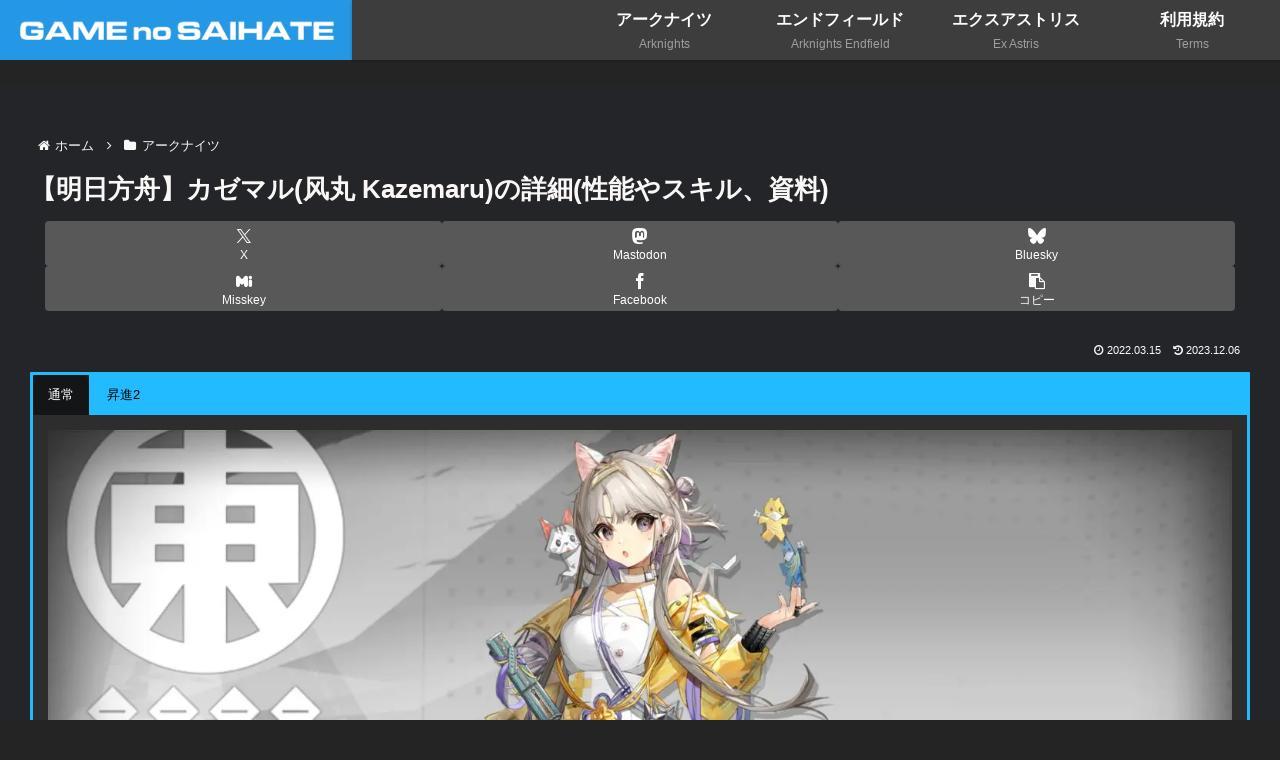

--- FILE ---
content_type: text/html; charset=UTF-8
request_url: https://smartgamecap.net/?p=35583
body_size: 55977
content:
<!doctype html>
<html lang="ja">

<head>
<meta charset="utf-8">
<meta name="viewport" content="width=device-width, initial-scale=1.0, viewport-fit=cover">
<meta name="referrer" content="no-referrer-when-downgrade">
<meta name="format-detection" content="telephone=no">


  
    <!-- Global site tag (gtag.js) - Google Analytics -->
    <script async src="https://www.googletagmanager.com/gtag/js?id=G-7FLMKS8QWP"></script>
    <script>
      window.dataLayer = window.dataLayer || [];
      function gtag(){dataLayer.push(arguments);}
      gtag('js', new Date());

      gtag('config', 'G-7FLMKS8QWP');
    </script>

  


  
  

  <!-- Other Analytics -->
<script async src="https://pagead2.googlesyndication.com/pagead/js/adsbygoogle.js?client=ca-pub-9773645664183989"
     crossorigin="anonymous"></script>
<!-- /Other Analytics -->
<!-- preconnect dns-prefetch -->
<link rel="preconnect dns-prefetch" href="//www.googletagmanager.com">
<link rel="preconnect dns-prefetch" href="//www.google-analytics.com">
<link rel="preconnect dns-prefetch" href="//ajax.googleapis.com">
<link rel="preconnect dns-prefetch" href="//cdnjs.cloudflare.com">
<link rel="preconnect dns-prefetch" href="//pagead2.googlesyndication.com">
<link rel="preconnect dns-prefetch" href="//googleads.g.doubleclick.net">
<link rel="preconnect dns-prefetch" href="//tpc.googlesyndication.com">
<link rel="preconnect dns-prefetch" href="//ad.doubleclick.net">
<link rel="preconnect dns-prefetch" href="//www.gstatic.com">
<link rel="preconnect dns-prefetch" href="//cse.google.com">
<link rel="preconnect dns-prefetch" href="//fonts.gstatic.com">
<link rel="preconnect dns-prefetch" href="//fonts.googleapis.com">
<link rel="preconnect dns-prefetch" href="//cms.quantserve.com">
<link rel="preconnect dns-prefetch" href="//secure.gravatar.com">
<link rel="preconnect dns-prefetch" href="//cdn.syndication.twimg.com">
<link rel="preconnect dns-prefetch" href="//cdn.jsdelivr.net">
<link rel="preconnect dns-prefetch" href="//images-fe.ssl-images-amazon.com">
<link rel="preconnect dns-prefetch" href="//completion.amazon.com">
<link rel="preconnect dns-prefetch" href="//m.media-amazon.com">
<link rel="preconnect dns-prefetch" href="//i.moshimo.com">
<link rel="preconnect dns-prefetch" href="//aml.valuecommerce.com">
<link rel="preconnect dns-prefetch" href="//dalc.valuecommerce.com">
<link rel="preconnect dns-prefetch" href="//dalb.valuecommerce.com">

<!-- Preload -->
<link rel="preload" as="font" type="font/woff" href="https://smartgamecap.net/wp-content/themes/cocoon-master/webfonts/icomoon/fonts/icomoon.woff?v=2.7.0.2" crossorigin>
<link rel="preload" as="font" type="font/woff2" href="https://smartgamecap.net/wp-content/themes/cocoon-master/webfonts/fontawesome/fonts/fontawesome-webfont.woff2?v=4.7.0" crossorigin>
<title>【明日方舟】カゼマル(风丸 Kazemaru)の詳細(性能やスキル、資料) | ゲームのサイハテ</title>
<meta name='robots' content='max-image-preview:large' />

<!-- OGP -->
<meta property="og:type" content="article">
<meta property="og:description" content="基本プロフィール職業/サブクラス特殊/傀儡師レアリティ★★★★★性別女身長157cm精通忍術、偽装、潜入行動出身極東戦闘経験歴9年種族フェリーン誕生日12月29日所属機関極東イラストレーター温泉瓜CV本多真梨子オリパシー感染状況メディカルチ...">
<meta property="og:title" content="【明日方舟】カゼマル(风丸 Kazemaru)の詳細(性能やスキル、資料)">
<meta property="og:url" content="https://smartgamecap.net/?p=35583">
<meta property="og:image" content="https://smartgamecap.net/wp-content/uploads/2022/03/1.jpg">
<meta property="og:site_name" content="ゲームのサイハテ">
<meta property="og:locale" content="ja_JP">
<meta property="article:published_time" content="2022-03-15T20:03:21+09:00" />
<meta property="article:modified_time" content="2023-12-06T17:59:36+09:00" />
<meta property="article:section" content="アークナイツ">
<meta property="article:section" content="キャラクター一覧">
<!-- /OGP -->

<!-- Twitter Card -->
<meta name="twitter:card" content="summary_large_image">
<meta property="twitter:description" content="基本プロフィール職業/サブクラス特殊/傀儡師レアリティ★★★★★性別女身長157cm精通忍術、偽装、潜入行動出身極東戦闘経験歴9年種族フェリーン誕生日12月29日所属機関極東イラストレーター温泉瓜CV本多真梨子オリパシー感染状況メディカルチ...">
<meta property="twitter:title" content="【明日方舟】カゼマル(风丸 Kazemaru)の詳細(性能やスキル、資料)">
<meta property="twitter:url" content="https://smartgamecap.net/?p=35583">
<meta name="twitter:image" content="https://smartgamecap.net/wp-content/uploads/2022/03/1.jpg">
<meta name="twitter:domain" content="smartgamecap.net">
<meta name="twitter:creator" content="@GF_Saihate">
<meta name="twitter:site" content="@GF_Saihate">
<!-- /Twitter Card -->
<link rel='dns-prefetch' href='//ajax.googleapis.com' />
<link rel='dns-prefetch' href='//cdnjs.cloudflare.com' />
<link rel="alternate" type="application/rss+xml" title="ゲームのサイハテ &raquo; フィード" href="https://smartgamecap.net/?feed=rss2" />
<link rel="alternate" type="application/rss+xml" title="ゲームのサイハテ &raquo; コメントフィード" href="https://smartgamecap.net/?feed=comments-rss2" />
<link rel="alternate" type="application/rss+xml" title="ゲームのサイハテ &raquo; 【明日方舟】カゼマル(风丸 Kazemaru)の詳細(性能やスキル、資料) のコメントのフィード" href="https://smartgamecap.net/?feed=rss2&#038;p=35583" />
<link rel='stylesheet' id='wp-block-library-css' href='https://smartgamecap.net/wp-includes/css/dist/block-library/style.min.css?ver=6.8.3&#038;fver=20250715045334' media='all' />
<style id='global-styles-inline-css'>
:root{--wp--preset--aspect-ratio--square: 1;--wp--preset--aspect-ratio--4-3: 4/3;--wp--preset--aspect-ratio--3-4: 3/4;--wp--preset--aspect-ratio--3-2: 3/2;--wp--preset--aspect-ratio--2-3: 2/3;--wp--preset--aspect-ratio--16-9: 16/9;--wp--preset--aspect-ratio--9-16: 9/16;--wp--preset--color--black: #000000;--wp--preset--color--cyan-bluish-gray: #abb8c3;--wp--preset--color--white: #ffffff;--wp--preset--color--pale-pink: #f78da7;--wp--preset--color--vivid-red: #cf2e2e;--wp--preset--color--luminous-vivid-orange: #ff6900;--wp--preset--color--luminous-vivid-amber: #fcb900;--wp--preset--color--light-green-cyan: #7bdcb5;--wp--preset--color--vivid-green-cyan: #00d084;--wp--preset--color--pale-cyan-blue: #8ed1fc;--wp--preset--color--vivid-cyan-blue: #0693e3;--wp--preset--color--vivid-purple: #9b51e0;--wp--preset--color--key-color: #2498e5;--wp--preset--color--red: #e60033;--wp--preset--color--pink: #e95295;--wp--preset--color--purple: #884898;--wp--preset--color--deep: #55295b;--wp--preset--color--indigo: #1e50a2;--wp--preset--color--blue: #0095d9;--wp--preset--color--light-blue: #2ca9e1;--wp--preset--color--cyan: #00a3af;--wp--preset--color--teal: #007b43;--wp--preset--color--green: #3eb370;--wp--preset--color--light-green: #8bc34a;--wp--preset--color--lime: #c3d825;--wp--preset--color--yellow: #ffd900;--wp--preset--color--amber: #ffc107;--wp--preset--color--orange: #f39800;--wp--preset--color--deep-orange: #ea5506;--wp--preset--color--brown: #954e2a;--wp--preset--color--light-grey: #dddddd;--wp--preset--color--grey: #949495;--wp--preset--color--dark-grey: #666666;--wp--preset--color--cocoon-black: #333333;--wp--preset--color--cocoon-white: #ffffff;--wp--preset--color--watery-blue: #f3fafe;--wp--preset--color--watery-yellow: #fff7cc;--wp--preset--color--watery-red: #fdf2f2;--wp--preset--color--watery-green: #ebf8f4;--wp--preset--color--ex-a: #fef4f4;--wp--preset--color--ex-b: #f8f4e6;--wp--preset--color--ex-c: #eaf4fc;--wp--preset--color--ex-d: #eaedf7;--wp--preset--color--ex-e: #e8ecef;--wp--preset--color--ex-f: #f8fbf8;--wp--preset--gradient--vivid-cyan-blue-to-vivid-purple: linear-gradient(135deg,rgba(6,147,227,1) 0%,rgb(155,81,224) 100%);--wp--preset--gradient--light-green-cyan-to-vivid-green-cyan: linear-gradient(135deg,rgb(122,220,180) 0%,rgb(0,208,130) 100%);--wp--preset--gradient--luminous-vivid-amber-to-luminous-vivid-orange: linear-gradient(135deg,rgba(252,185,0,1) 0%,rgba(255,105,0,1) 100%);--wp--preset--gradient--luminous-vivid-orange-to-vivid-red: linear-gradient(135deg,rgba(255,105,0,1) 0%,rgb(207,46,46) 100%);--wp--preset--gradient--very-light-gray-to-cyan-bluish-gray: linear-gradient(135deg,rgb(238,238,238) 0%,rgb(169,184,195) 100%);--wp--preset--gradient--cool-to-warm-spectrum: linear-gradient(135deg,rgb(74,234,220) 0%,rgb(151,120,209) 20%,rgb(207,42,186) 40%,rgb(238,44,130) 60%,rgb(251,105,98) 80%,rgb(254,248,76) 100%);--wp--preset--gradient--blush-light-purple: linear-gradient(135deg,rgb(255,206,236) 0%,rgb(152,150,240) 100%);--wp--preset--gradient--blush-bordeaux: linear-gradient(135deg,rgb(254,205,165) 0%,rgb(254,45,45) 50%,rgb(107,0,62) 100%);--wp--preset--gradient--luminous-dusk: linear-gradient(135deg,rgb(255,203,112) 0%,rgb(199,81,192) 50%,rgb(65,88,208) 100%);--wp--preset--gradient--pale-ocean: linear-gradient(135deg,rgb(255,245,203) 0%,rgb(182,227,212) 50%,rgb(51,167,181) 100%);--wp--preset--gradient--electric-grass: linear-gradient(135deg,rgb(202,248,128) 0%,rgb(113,206,126) 100%);--wp--preset--gradient--midnight: linear-gradient(135deg,rgb(2,3,129) 0%,rgb(40,116,252) 100%);--wp--preset--font-size--small: 13px;--wp--preset--font-size--medium: 20px;--wp--preset--font-size--large: 36px;--wp--preset--font-size--x-large: 42px;--wp--preset--spacing--20: 0.44rem;--wp--preset--spacing--30: 0.67rem;--wp--preset--spacing--40: 1rem;--wp--preset--spacing--50: 1.5rem;--wp--preset--spacing--60: 2.25rem;--wp--preset--spacing--70: 3.38rem;--wp--preset--spacing--80: 5.06rem;--wp--preset--shadow--natural: 6px 6px 9px rgba(0, 0, 0, 0.2);--wp--preset--shadow--deep: 12px 12px 50px rgba(0, 0, 0, 0.4);--wp--preset--shadow--sharp: 6px 6px 0px rgba(0, 0, 0, 0.2);--wp--preset--shadow--outlined: 6px 6px 0px -3px rgba(255, 255, 255, 1), 6px 6px rgba(0, 0, 0, 1);--wp--preset--shadow--crisp: 6px 6px 0px rgba(0, 0, 0, 1);}:root { --wp--style--global--content-size: 840px;--wp--style--global--wide-size: 1200px; }:where(body) { margin: 0; }.wp-site-blocks > .alignleft { float: left; margin-right: 2em; }.wp-site-blocks > .alignright { float: right; margin-left: 2em; }.wp-site-blocks > .aligncenter { justify-content: center; margin-left: auto; margin-right: auto; }:where(.wp-site-blocks) > * { margin-block-start: 24px; margin-block-end: 0; }:where(.wp-site-blocks) > :first-child { margin-block-start: 0; }:where(.wp-site-blocks) > :last-child { margin-block-end: 0; }:root { --wp--style--block-gap: 24px; }:root :where(.is-layout-flow) > :first-child{margin-block-start: 0;}:root :where(.is-layout-flow) > :last-child{margin-block-end: 0;}:root :where(.is-layout-flow) > *{margin-block-start: 24px;margin-block-end: 0;}:root :where(.is-layout-constrained) > :first-child{margin-block-start: 0;}:root :where(.is-layout-constrained) > :last-child{margin-block-end: 0;}:root :where(.is-layout-constrained) > *{margin-block-start: 24px;margin-block-end: 0;}:root :where(.is-layout-flex){gap: 24px;}:root :where(.is-layout-grid){gap: 24px;}.is-layout-flow > .alignleft{float: left;margin-inline-start: 0;margin-inline-end: 2em;}.is-layout-flow > .alignright{float: right;margin-inline-start: 2em;margin-inline-end: 0;}.is-layout-flow > .aligncenter{margin-left: auto !important;margin-right: auto !important;}.is-layout-constrained > .alignleft{float: left;margin-inline-start: 0;margin-inline-end: 2em;}.is-layout-constrained > .alignright{float: right;margin-inline-start: 2em;margin-inline-end: 0;}.is-layout-constrained > .aligncenter{margin-left: auto !important;margin-right: auto !important;}.is-layout-constrained > :where(:not(.alignleft):not(.alignright):not(.alignfull)){max-width: var(--wp--style--global--content-size);margin-left: auto !important;margin-right: auto !important;}.is-layout-constrained > .alignwide{max-width: var(--wp--style--global--wide-size);}body .is-layout-flex{display: flex;}.is-layout-flex{flex-wrap: wrap;align-items: center;}.is-layout-flex > :is(*, div){margin: 0;}body .is-layout-grid{display: grid;}.is-layout-grid > :is(*, div){margin: 0;}body{padding-top: 0px;padding-right: 0px;padding-bottom: 0px;padding-left: 0px;}a:where(:not(.wp-element-button)){text-decoration: underline;}:root :where(.wp-element-button, .wp-block-button__link){background-color: #32373c;border-width: 0;color: #fff;font-family: inherit;font-size: inherit;line-height: inherit;padding: calc(0.667em + 2px) calc(1.333em + 2px);text-decoration: none;}.has-black-color{color: var(--wp--preset--color--black) !important;}.has-cyan-bluish-gray-color{color: var(--wp--preset--color--cyan-bluish-gray) !important;}.has-white-color{color: var(--wp--preset--color--white) !important;}.has-pale-pink-color{color: var(--wp--preset--color--pale-pink) !important;}.has-vivid-red-color{color: var(--wp--preset--color--vivid-red) !important;}.has-luminous-vivid-orange-color{color: var(--wp--preset--color--luminous-vivid-orange) !important;}.has-luminous-vivid-amber-color{color: var(--wp--preset--color--luminous-vivid-amber) !important;}.has-light-green-cyan-color{color: var(--wp--preset--color--light-green-cyan) !important;}.has-vivid-green-cyan-color{color: var(--wp--preset--color--vivid-green-cyan) !important;}.has-pale-cyan-blue-color{color: var(--wp--preset--color--pale-cyan-blue) !important;}.has-vivid-cyan-blue-color{color: var(--wp--preset--color--vivid-cyan-blue) !important;}.has-vivid-purple-color{color: var(--wp--preset--color--vivid-purple) !important;}.has-key-color-color{color: var(--wp--preset--color--key-color) !important;}.has-red-color{color: var(--wp--preset--color--red) !important;}.has-pink-color{color: var(--wp--preset--color--pink) !important;}.has-purple-color{color: var(--wp--preset--color--purple) !important;}.has-deep-color{color: var(--wp--preset--color--deep) !important;}.has-indigo-color{color: var(--wp--preset--color--indigo) !important;}.has-blue-color{color: var(--wp--preset--color--blue) !important;}.has-light-blue-color{color: var(--wp--preset--color--light-blue) !important;}.has-cyan-color{color: var(--wp--preset--color--cyan) !important;}.has-teal-color{color: var(--wp--preset--color--teal) !important;}.has-green-color{color: var(--wp--preset--color--green) !important;}.has-light-green-color{color: var(--wp--preset--color--light-green) !important;}.has-lime-color{color: var(--wp--preset--color--lime) !important;}.has-yellow-color{color: var(--wp--preset--color--yellow) !important;}.has-amber-color{color: var(--wp--preset--color--amber) !important;}.has-orange-color{color: var(--wp--preset--color--orange) !important;}.has-deep-orange-color{color: var(--wp--preset--color--deep-orange) !important;}.has-brown-color{color: var(--wp--preset--color--brown) !important;}.has-light-grey-color{color: var(--wp--preset--color--light-grey) !important;}.has-grey-color{color: var(--wp--preset--color--grey) !important;}.has-dark-grey-color{color: var(--wp--preset--color--dark-grey) !important;}.has-cocoon-black-color{color: var(--wp--preset--color--cocoon-black) !important;}.has-cocoon-white-color{color: var(--wp--preset--color--cocoon-white) !important;}.has-watery-blue-color{color: var(--wp--preset--color--watery-blue) !important;}.has-watery-yellow-color{color: var(--wp--preset--color--watery-yellow) !important;}.has-watery-red-color{color: var(--wp--preset--color--watery-red) !important;}.has-watery-green-color{color: var(--wp--preset--color--watery-green) !important;}.has-ex-a-color{color: var(--wp--preset--color--ex-a) !important;}.has-ex-b-color{color: var(--wp--preset--color--ex-b) !important;}.has-ex-c-color{color: var(--wp--preset--color--ex-c) !important;}.has-ex-d-color{color: var(--wp--preset--color--ex-d) !important;}.has-ex-e-color{color: var(--wp--preset--color--ex-e) !important;}.has-ex-f-color{color: var(--wp--preset--color--ex-f) !important;}.has-black-background-color{background-color: var(--wp--preset--color--black) !important;}.has-cyan-bluish-gray-background-color{background-color: var(--wp--preset--color--cyan-bluish-gray) !important;}.has-white-background-color{background-color: var(--wp--preset--color--white) !important;}.has-pale-pink-background-color{background-color: var(--wp--preset--color--pale-pink) !important;}.has-vivid-red-background-color{background-color: var(--wp--preset--color--vivid-red) !important;}.has-luminous-vivid-orange-background-color{background-color: var(--wp--preset--color--luminous-vivid-orange) !important;}.has-luminous-vivid-amber-background-color{background-color: var(--wp--preset--color--luminous-vivid-amber) !important;}.has-light-green-cyan-background-color{background-color: var(--wp--preset--color--light-green-cyan) !important;}.has-vivid-green-cyan-background-color{background-color: var(--wp--preset--color--vivid-green-cyan) !important;}.has-pale-cyan-blue-background-color{background-color: var(--wp--preset--color--pale-cyan-blue) !important;}.has-vivid-cyan-blue-background-color{background-color: var(--wp--preset--color--vivid-cyan-blue) !important;}.has-vivid-purple-background-color{background-color: var(--wp--preset--color--vivid-purple) !important;}.has-key-color-background-color{background-color: var(--wp--preset--color--key-color) !important;}.has-red-background-color{background-color: var(--wp--preset--color--red) !important;}.has-pink-background-color{background-color: var(--wp--preset--color--pink) !important;}.has-purple-background-color{background-color: var(--wp--preset--color--purple) !important;}.has-deep-background-color{background-color: var(--wp--preset--color--deep) !important;}.has-indigo-background-color{background-color: var(--wp--preset--color--indigo) !important;}.has-blue-background-color{background-color: var(--wp--preset--color--blue) !important;}.has-light-blue-background-color{background-color: var(--wp--preset--color--light-blue) !important;}.has-cyan-background-color{background-color: var(--wp--preset--color--cyan) !important;}.has-teal-background-color{background-color: var(--wp--preset--color--teal) !important;}.has-green-background-color{background-color: var(--wp--preset--color--green) !important;}.has-light-green-background-color{background-color: var(--wp--preset--color--light-green) !important;}.has-lime-background-color{background-color: var(--wp--preset--color--lime) !important;}.has-yellow-background-color{background-color: var(--wp--preset--color--yellow) !important;}.has-amber-background-color{background-color: var(--wp--preset--color--amber) !important;}.has-orange-background-color{background-color: var(--wp--preset--color--orange) !important;}.has-deep-orange-background-color{background-color: var(--wp--preset--color--deep-orange) !important;}.has-brown-background-color{background-color: var(--wp--preset--color--brown) !important;}.has-light-grey-background-color{background-color: var(--wp--preset--color--light-grey) !important;}.has-grey-background-color{background-color: var(--wp--preset--color--grey) !important;}.has-dark-grey-background-color{background-color: var(--wp--preset--color--dark-grey) !important;}.has-cocoon-black-background-color{background-color: var(--wp--preset--color--cocoon-black) !important;}.has-cocoon-white-background-color{background-color: var(--wp--preset--color--cocoon-white) !important;}.has-watery-blue-background-color{background-color: var(--wp--preset--color--watery-blue) !important;}.has-watery-yellow-background-color{background-color: var(--wp--preset--color--watery-yellow) !important;}.has-watery-red-background-color{background-color: var(--wp--preset--color--watery-red) !important;}.has-watery-green-background-color{background-color: var(--wp--preset--color--watery-green) !important;}.has-ex-a-background-color{background-color: var(--wp--preset--color--ex-a) !important;}.has-ex-b-background-color{background-color: var(--wp--preset--color--ex-b) !important;}.has-ex-c-background-color{background-color: var(--wp--preset--color--ex-c) !important;}.has-ex-d-background-color{background-color: var(--wp--preset--color--ex-d) !important;}.has-ex-e-background-color{background-color: var(--wp--preset--color--ex-e) !important;}.has-ex-f-background-color{background-color: var(--wp--preset--color--ex-f) !important;}.has-black-border-color{border-color: var(--wp--preset--color--black) !important;}.has-cyan-bluish-gray-border-color{border-color: var(--wp--preset--color--cyan-bluish-gray) !important;}.has-white-border-color{border-color: var(--wp--preset--color--white) !important;}.has-pale-pink-border-color{border-color: var(--wp--preset--color--pale-pink) !important;}.has-vivid-red-border-color{border-color: var(--wp--preset--color--vivid-red) !important;}.has-luminous-vivid-orange-border-color{border-color: var(--wp--preset--color--luminous-vivid-orange) !important;}.has-luminous-vivid-amber-border-color{border-color: var(--wp--preset--color--luminous-vivid-amber) !important;}.has-light-green-cyan-border-color{border-color: var(--wp--preset--color--light-green-cyan) !important;}.has-vivid-green-cyan-border-color{border-color: var(--wp--preset--color--vivid-green-cyan) !important;}.has-pale-cyan-blue-border-color{border-color: var(--wp--preset--color--pale-cyan-blue) !important;}.has-vivid-cyan-blue-border-color{border-color: var(--wp--preset--color--vivid-cyan-blue) !important;}.has-vivid-purple-border-color{border-color: var(--wp--preset--color--vivid-purple) !important;}.has-key-color-border-color{border-color: var(--wp--preset--color--key-color) !important;}.has-red-border-color{border-color: var(--wp--preset--color--red) !important;}.has-pink-border-color{border-color: var(--wp--preset--color--pink) !important;}.has-purple-border-color{border-color: var(--wp--preset--color--purple) !important;}.has-deep-border-color{border-color: var(--wp--preset--color--deep) !important;}.has-indigo-border-color{border-color: var(--wp--preset--color--indigo) !important;}.has-blue-border-color{border-color: var(--wp--preset--color--blue) !important;}.has-light-blue-border-color{border-color: var(--wp--preset--color--light-blue) !important;}.has-cyan-border-color{border-color: var(--wp--preset--color--cyan) !important;}.has-teal-border-color{border-color: var(--wp--preset--color--teal) !important;}.has-green-border-color{border-color: var(--wp--preset--color--green) !important;}.has-light-green-border-color{border-color: var(--wp--preset--color--light-green) !important;}.has-lime-border-color{border-color: var(--wp--preset--color--lime) !important;}.has-yellow-border-color{border-color: var(--wp--preset--color--yellow) !important;}.has-amber-border-color{border-color: var(--wp--preset--color--amber) !important;}.has-orange-border-color{border-color: var(--wp--preset--color--orange) !important;}.has-deep-orange-border-color{border-color: var(--wp--preset--color--deep-orange) !important;}.has-brown-border-color{border-color: var(--wp--preset--color--brown) !important;}.has-light-grey-border-color{border-color: var(--wp--preset--color--light-grey) !important;}.has-grey-border-color{border-color: var(--wp--preset--color--grey) !important;}.has-dark-grey-border-color{border-color: var(--wp--preset--color--dark-grey) !important;}.has-cocoon-black-border-color{border-color: var(--wp--preset--color--cocoon-black) !important;}.has-cocoon-white-border-color{border-color: var(--wp--preset--color--cocoon-white) !important;}.has-watery-blue-border-color{border-color: var(--wp--preset--color--watery-blue) !important;}.has-watery-yellow-border-color{border-color: var(--wp--preset--color--watery-yellow) !important;}.has-watery-red-border-color{border-color: var(--wp--preset--color--watery-red) !important;}.has-watery-green-border-color{border-color: var(--wp--preset--color--watery-green) !important;}.has-ex-a-border-color{border-color: var(--wp--preset--color--ex-a) !important;}.has-ex-b-border-color{border-color: var(--wp--preset--color--ex-b) !important;}.has-ex-c-border-color{border-color: var(--wp--preset--color--ex-c) !important;}.has-ex-d-border-color{border-color: var(--wp--preset--color--ex-d) !important;}.has-ex-e-border-color{border-color: var(--wp--preset--color--ex-e) !important;}.has-ex-f-border-color{border-color: var(--wp--preset--color--ex-f) !important;}.has-vivid-cyan-blue-to-vivid-purple-gradient-background{background: var(--wp--preset--gradient--vivid-cyan-blue-to-vivid-purple) !important;}.has-light-green-cyan-to-vivid-green-cyan-gradient-background{background: var(--wp--preset--gradient--light-green-cyan-to-vivid-green-cyan) !important;}.has-luminous-vivid-amber-to-luminous-vivid-orange-gradient-background{background: var(--wp--preset--gradient--luminous-vivid-amber-to-luminous-vivid-orange) !important;}.has-luminous-vivid-orange-to-vivid-red-gradient-background{background: var(--wp--preset--gradient--luminous-vivid-orange-to-vivid-red) !important;}.has-very-light-gray-to-cyan-bluish-gray-gradient-background{background: var(--wp--preset--gradient--very-light-gray-to-cyan-bluish-gray) !important;}.has-cool-to-warm-spectrum-gradient-background{background: var(--wp--preset--gradient--cool-to-warm-spectrum) !important;}.has-blush-light-purple-gradient-background{background: var(--wp--preset--gradient--blush-light-purple) !important;}.has-blush-bordeaux-gradient-background{background: var(--wp--preset--gradient--blush-bordeaux) !important;}.has-luminous-dusk-gradient-background{background: var(--wp--preset--gradient--luminous-dusk) !important;}.has-pale-ocean-gradient-background{background: var(--wp--preset--gradient--pale-ocean) !important;}.has-electric-grass-gradient-background{background: var(--wp--preset--gradient--electric-grass) !important;}.has-midnight-gradient-background{background: var(--wp--preset--gradient--midnight) !important;}.has-small-font-size{font-size: var(--wp--preset--font-size--small) !important;}.has-medium-font-size{font-size: var(--wp--preset--font-size--medium) !important;}.has-large-font-size{font-size: var(--wp--preset--font-size--large) !important;}.has-x-large-font-size{font-size: var(--wp--preset--font-size--x-large) !important;}
:root :where(.wp-block-pullquote){font-size: 1.5em;line-height: 1.6;}
</style>
<link rel='stylesheet' id='contact-form-7-css' href='https://smartgamecap.net/wp-content/plugins/contact-form-7/includes/css/styles.css?ver=6.1.3&#038;fver=20251101010558' media='all' />
<link rel='stylesheet' id='cocoon-style-css' href='https://smartgamecap.net/wp-content/themes/cocoon-master/style.css?ver=6.8.3&#038;fver=20250917024205' media='all' />
<link rel='stylesheet' id='cocoon-keyframes-css' href='https://smartgamecap.net/wp-content/themes/cocoon-master/keyframes.css?ver=6.8.3&#038;fver=20250917024205' media='all' />
<link rel='stylesheet' id='cocoon-skins-sda-css' href='https://smartgamecap.net/wp-content/themes/cocoon-master/skins/simple-darkmode-always/css/style.css?ver=6.8.3&#038;fver=20250917024205' media='all' />
<link rel='stylesheet' id='font-awesome-style-css' href='https://smartgamecap.net/wp-content/themes/cocoon-master/webfonts/fontawesome/css/font-awesome.min.css?ver=6.8.3&#038;fver=20250917024205' media='all' />
<link rel='stylesheet' id='icomoon-style-css' href='https://smartgamecap.net/wp-content/themes/cocoon-master/webfonts/icomoon/style.css?v=2.7.0.2&#038;ver=6.8.3&#038;fver=20250917024206' media='all' />
<style id='icomoon-style-inline-css'>

  @font-face {
    font-family: 'icomoon';
    src: url(https://smartgamecap.net/wp-content/themes/cocoon-master/webfonts/icomoon/fonts/icomoon.woff?v=2.7.0.2) format('woff');
    font-weight: normal;
    font-style: normal;
    font-display: swap;
  }
</style>
<link rel='stylesheet' id='baguettebox-style-css' href='https://smartgamecap.net/wp-content/themes/cocoon-master/plugins/baguettebox/dist/baguetteBox.min.css?ver=6.8.3&#038;fver=20250917024205' media='all' />
<link rel='stylesheet' id='cocoon-skin-style-css' href='https://smartgamecap.net/wp-content/themes/cocoon-master/skins/simple-darkmode-always/style.css?ver=6.8.3&#038;fver=20250917024205' media='all' />
<style id='cocoon-skin-style-inline-css'>
.slick-dots li.slick-active button:before,.slick-dots li button:before,.shortcut{color:#2498e5}.header{background-color:#2498e5;color:#fff}.site-name-text{color:#fff}.eye-catch .cat-label{color:#fff;background-color:#2498e5;left:auto;top:.5em;bottom:auto;right:.5em;padding:4px 9px 1.9px;opacity:.7;border:1.3px solid #fff;border-radius:7px}.page-numbers,.tagcloud a,.author-box,.ranking-item,.pagination-next-link,.comment-reply-link,.toc{border:2px solid #2498e5;border-radius:6px}.pagination .current,.search-submit{background:#2498e5}.search-submit{border:solid 2px #2498e5}.blogcard-label::after,.fas .fa-folder,.search-submit{color:#fff}.blogcard-label,.cat-link,.cat-label,.tag-link,.comment-reply-link,.mobile-menu-buttons,.mobile-menu-buttons .menu-button>a,.navi-menu-content,.navi-menu-content a,.go-to-top-button,#submit{background-color:#2498e5;color:#fff}.box-menu{box-shadow:inset 1px 1px 0 0 #2498e5,1px 1px 0 0 #2498e5,1px 0 0 0 #2498e5}.search-form>div{border:2px solid #2498e5}.search-form div.sbtn{background-color:#2498e5;color:#fff;text-align:center;width:140px;position:relative}.search-form div.sbtn:hover{border:2px solid #2498e5}.article h2{border-bottom:3px solid #2498e5}.article h3,.sidebar h2,.sidebar h3,.under-entry-content h2{padding:1rem 2rem;border-left:5px solid #2498e5;border-radius:4px 0 0 4px}.article h4{padding:1rem 2rem;border-left:4px dashed #2498e5}.article h5{padding:1rem 2rem;border-left:4px dotted #2498e5}body.public-page{--cocoon-text-color:#dbdbdb;color:var(--cocoon-text-color)}body.public-page{background-color:#242424}a{color:#b7b7b7}#header-container,#header-container .navi,#navi .navi-in>.menu-header .sub-menu{background-color:#3d3d3d}.header,.header .site-name-text,#navi .navi-in a,#navi .navi-in a:hover{color:#fff}.header,.header .site-name-text,#navi .navi-in a,#navi .navi-in a:hover{color:#fff}.header,.header .site-name-text{color:#fff}#header-container .navi,#navi .navi-in>.menu-header .sub-menu{background-color:#3d3d3d}#navi .navi-in a,#navi .navi-in a:hover{color:#fff}#navi .navi-in a,#navi .navi-in a:hover{color:#fff}#navi .navi-in a:hover{background-color:rgba(255,255,255,.2)}.main{width:960px}.sidebar{width:376px}.wrap{width:1356px}@media screen and (max-width:1355px){.wrap{width:auto}.main,.sidebar,.sidebar-left .main,.sidebar-left .sidebar{margin:0 .5%}.main{width:67.4%}.sidebar{padding:1.5%;width:30%}.entry-card-thumb{width:38%}.entry-card-content{margin-left:40%}}body::after{content:url(https://smartgamecap.net/wp-content/themes/cocoon-master/lib/analytics/access.php?post_id=35583&post_type=post)!important;visibility:hidden;position:absolute;bottom:0;right:0;width:1px;height:1px;overflow:hidden;display:inline!important}.toc-checkbox{display:none}.toc-content{visibility:hidden;height:0;opacity:.2;transition:all 0.5s ease-out}.toc-checkbox:checked~.toc-content{visibility:visible;padding-top:.6em;height:100%;opacity:1}.toc-title::after{content:'[開く]';margin-left:.5em;cursor:pointer;font-size:.8em}.toc-title:hover::after{text-decoration:underline}.toc-checkbox:checked+.toc-title::after{content:'[閉じる]'}#respond{inset:0;position:absolute;visibility:hidden}#footer{background:#303030}#footer,#footer a:not(.sns-button),.footer-title{color:#fff}.entry-content>*,.demo .entry-content p{line-height:1.8}.entry-content>*,.mce-content-body>*,.article p,.demo .entry-content p,.article dl,.article ul,.article ol,.article blockquote,.article pre,.article table,.article .toc,.body .article,.body .column-wrap,.body .new-entry-cards,.body .popular-entry-cards,.body .navi-entry-cards,.body .box-menus,.body .ranking-item,.body .rss-entry-cards,.body .widget,.body .author-box,.body .blogcard-wrap,.body .login-user-only,.body .information-box,.body .question-box,.body .alert-box,.body .information,.body .question,.body .alert,.body .memo-box,.body .comment-box,.body .common-icon-box,.body .blank-box,.body .button-block,.body .micro-bottom,.body .caption-box,.body .tab-caption-box,.body .label-box,.body .toggle-wrap,.body .wp-block-image,.body .booklink-box,.body .kaerebalink-box,.body .tomarebalink-box,.body .product-item-box,.body .speech-wrap,.body .wp-block-categories,.body .wp-block-archives,.body .wp-block-archives-dropdown,.body .wp-block-calendar,.body .ad-area,.body .wp-block-gallery,.body .wp-block-audio,.body .wp-block-cover,.body .wp-block-file,.body .wp-block-media-text,.body .wp-block-video,.body .wp-block-buttons,.body .wp-block-columns,.body .wp-block-separator,.body .components-placeholder,.body .wp-block-search,.body .wp-block-social-links,.body .timeline-box,.body .blogcard-type,.body .btn-wrap,.body .btn-wrap a,.body .block-box,.body .wp-block-embed,.body .wp-block-group,.body .wp-block-table,.body .scrollable-table,.body .wp-block-separator,.body .wp-block,.body .video-container,.comment-area,.related-entries,.pager-post-navi,.comment-respond{margin-bottom:1.8em}.is-root-container>*{margin-bottom:1.8em!important}.article h2,.article h3,.article h4,.article h5,.article h6{margin-bottom:1.62em}@media screen and (max-width:480px){.body,.menu-content{font-size:16px}}@media screen and (max-width:781px){.wp-block-column{margin-bottom:1.8em}}@media screen and (max-width:834px){.container .column-wrap{gap:1.8em}}.article .micro-top{margin-bottom:.36em}.article .micro-bottom{margin-top:-1.62em}.article .micro-balloon{margin-bottom:.9em}.article .micro-bottom.micro-balloon{margin-top:-1.26em}.blank-box.bb-key-color{border-color:#2498e5}.iic-key-color li::before{color:#2498e5}.blank-box.bb-tab.bb-key-color::before{background-color:#2498e5}.tb-key-color .toggle-button{border:1px solid #2498e5;background:#2498e5;color:#fff}.tb-key-color .toggle-button::before{color:#ccc}.tb-key-color .toggle-checkbox:checked~.toggle-content{border-color:#2498e5}.cb-key-color.caption-box{border-color:#2498e5}.cb-key-color .caption-box-label{background-color:#2498e5;color:#fff}.tcb-key-color .tab-caption-box-label{background-color:#2498e5;color:#fff}.tcb-key-color .tab-caption-box-content{border-color:#2498e5}.lb-key-color .label-box-content{border-color:#2498e5}.mc-key-color{background-color:#2498e5;color:#fff;border:none}.mc-key-color.micro-bottom::after{border-bottom-color:#2498e5;border-top-color:transparent}.mc-key-color::before{border-top-color:transparent;border-bottom-color:transparent}.mc-key-color::after{border-top-color:#2498e5}.btn-key-color,.btn-wrap.btn-wrap-key-color>a{background-color:#2498e5}.has-text-color.has-key-color-color{color:#2498e5}.has-background.has-key-color-background-color{background-color:#2498e5}.body.article,body#tinymce.wp-editor{background-color:#fff}.body.article,.editor-post-title__block .editor-post-title__input,body#tinymce.wp-editor{color:#333}html .body .has-key-color-background-color{background-color:#2498e5}html .body .has-key-color-color{color:#2498e5}html .body .has-key-color-border-color{border-color:#2498e5}html .body .btn-wrap.has-key-color-background-color>a{background-color:#2498e5}html .body .btn-wrap.has-key-color-color>a{color:#2498e5}html .body .btn-wrap.has-key-color-border-color>a{border-color:#2498e5}html .body .bb-tab.has-key-color-border-color .bb-label{background-color:#2498e5}html .body .toggle-wrap.has-key-color-border-color:not(.not-nested-style) .toggle-button{background-color:#2498e5}html .body .toggle-wrap.has-key-color-border-color:not(.not-nested-style) .toggle-button,html .body .toggle-wrap.has-key-color-border-color:not(.not-nested-style) .toggle-content{border-color:#2498e5}html .body .toggle-wrap.has-key-color-background-color:not(.not-nested-style) .toggle-content{background-color:#2498e5}html .body .toggle-wrap.has-key-color-color:not(.not-nested-style) .toggle-content{color:#2498e5}html .body .iconlist-box.has-key-color-icon-color li::before{color:#2498e5}.micro-text.has-key-color-color{color:#2498e5}html .body .micro-balloon.has-key-color-color{color:#2498e5}html .body .micro-balloon.has-key-color-background-color{background-color:#2498e5;border-color:transparent}html .body .micro-balloon.has-key-color-background-color.micro-bottom::after{border-bottom-color:#2498e5;border-top-color:transparent}html .body .micro-balloon.has-key-color-background-color::before{border-top-color:transparent;border-bottom-color:transparent}html .body .micro-balloon.has-key-color-background-color::after{border-top-color:#2498e5}html .body .micro-balloon.has-border-color.has-key-color-border-color{border-color:#2498e5}html .body .micro-balloon.micro-top.has-key-color-border-color::before{border-top-color:#2498e5}html .body .micro-balloon.micro-bottom.has-key-color-border-color::before{border-bottom-color:#2498e5}html .body .caption-box.has-key-color-border-color:not(.not-nested-style) .box-label{background-color:#2498e5}html .body .tab-caption-box.has-key-color-border-color:not(.not-nested-style) .box-label{background-color:#2498e5}html .body .tab-caption-box.has-key-color-border-color:not(.not-nested-style) .box-content{border-color:#2498e5}html .body .tab-caption-box.has-key-color-background-color:not(.not-nested-style) .box-content{background-color:#2498e5}html .body .tab-caption-box.has-key-color-color:not(.not-nested-style) .box-content{color:#2498e5}html .body .label-box.has-key-color-border-color:not(.not-nested-style) .box-content{border-color:#2498e5}html .body .label-box.has-key-color-background-color:not(.not-nested-style) .box-content{background-color:#2498e5}html .body .label-box.has-key-color-color:not(.not-nested-style) .box-content{color:#2498e5}html .body .speech-wrap:not(.not-nested-style) .speech-balloon.has-key-color-background-color{background-color:#2498e5}html .body .speech-wrap:not(.not-nested-style) .speech-balloon.has-text-color.has-key-color-color{color:#2498e5}html .body .speech-wrap:not(.not-nested-style) .speech-balloon.has-key-color-border-color{border-color:#2498e5}html .body .speech-wrap.sbp-l:not(.not-nested-style) .speech-balloon.has-key-color-border-color::before{border-right-color:#2498e5}html .body .speech-wrap.sbp-r:not(.not-nested-style) .speech-balloon.has-key-color-border-color::before{border-left-color:#2498e5}html .body .speech-wrap.sbp-l:not(.not-nested-style) .speech-balloon.has-key-color-background-color::after{border-right-color:#2498e5}html .body .speech-wrap.sbp-r:not(.not-nested-style) .speech-balloon.has-key-color-background-color::after{border-left-color:#2498e5}html .body .speech-wrap.sbs-line.sbp-r:not(.not-nested-style) .speech-balloon.has-key-color-background-color{background-color:#2498e5}html .body .speech-wrap.sbs-line.sbp-r:not(.not-nested-style) .speech-balloon.has-key-color-border-color{border-color:#2498e5}html .body .speech-wrap.sbs-think:not(.not-nested-style) .speech-balloon.has-key-color-border-color::before,html .body .speech-wrap.sbs-think:not(.not-nested-style) .speech-balloon.has-key-color-border-color::after{border-color:#2498e5}html .body .speech-wrap.sbs-think:not(.not-nested-style) .speech-balloon.has-key-color-background-color::before,html .body .speech-wrap.sbs-think:not(.not-nested-style) .speech-balloon.has-key-color-background-color::after{background-color:#2498e5}html .body .speech-wrap.sbs-think:not(.not-nested-style) .speech-balloon.has-key-color-border-color::before{border-color:#2498e5}html .body .timeline-box.has-key-color-point-color:not(.not-nested-style) .timeline-item::before{background-color:#2498e5}.has-key-color-border-color.is-style-accordion:not(.not-nested-style) .faq-question{background-color:#2498e5}html .body .has-key-color-question-color:not(.not-nested-style) .faq-question-label{color:#2498e5}html .body .has-key-color-question-color.has-border-color:not(.not-nested-style) .faq-question-label{color:#2498e5}html .body .has-key-color-answer-color:not(.not-nested-style) .faq-answer-label{color:#2498e5}html .body .is-style-square.has-key-color-question-color:not(.not-nested-style) .faq-question-label{color:#fff;background-color:#2498e5}html .body .is-style-square.has-key-color-answer-color:not(.not-nested-style) .faq-answer-label{color:#fff;background-color:#2498e5}html .body .has-red-background-color{background-color:#e60033}html .body .has-red-color{color:#e60033}html .body .has-red-border-color{border-color:#e60033}html .body .btn-wrap.has-red-background-color>a{background-color:#e60033}html .body .btn-wrap.has-red-color>a{color:#e60033}html .body .btn-wrap.has-red-border-color>a{border-color:#e60033}html .body .bb-tab.has-red-border-color .bb-label{background-color:#e60033}html .body .toggle-wrap.has-red-border-color:not(.not-nested-style) .toggle-button{background-color:#e60033}html .body .toggle-wrap.has-red-border-color:not(.not-nested-style) .toggle-button,html .body .toggle-wrap.has-red-border-color:not(.not-nested-style) .toggle-content{border-color:#e60033}html .body .toggle-wrap.has-red-background-color:not(.not-nested-style) .toggle-content{background-color:#e60033}html .body .toggle-wrap.has-red-color:not(.not-nested-style) .toggle-content{color:#e60033}html .body .iconlist-box.has-red-icon-color li::before{color:#e60033}.micro-text.has-red-color{color:#e60033}html .body .micro-balloon.has-red-color{color:#e60033}html .body .micro-balloon.has-red-background-color{background-color:#e60033;border-color:transparent}html .body .micro-balloon.has-red-background-color.micro-bottom::after{border-bottom-color:#e60033;border-top-color:transparent}html .body .micro-balloon.has-red-background-color::before{border-top-color:transparent;border-bottom-color:transparent}html .body .micro-balloon.has-red-background-color::after{border-top-color:#e60033}html .body .micro-balloon.has-border-color.has-red-border-color{border-color:#e60033}html .body .micro-balloon.micro-top.has-red-border-color::before{border-top-color:#e60033}html .body .micro-balloon.micro-bottom.has-red-border-color::before{border-bottom-color:#e60033}html .body .caption-box.has-red-border-color:not(.not-nested-style) .box-label{background-color:#e60033}html .body .tab-caption-box.has-red-border-color:not(.not-nested-style) .box-label{background-color:#e60033}html .body .tab-caption-box.has-red-border-color:not(.not-nested-style) .box-content{border-color:#e60033}html .body .tab-caption-box.has-red-background-color:not(.not-nested-style) .box-content{background-color:#e60033}html .body .tab-caption-box.has-red-color:not(.not-nested-style) .box-content{color:#e60033}html .body .label-box.has-red-border-color:not(.not-nested-style) .box-content{border-color:#e60033}html .body .label-box.has-red-background-color:not(.not-nested-style) .box-content{background-color:#e60033}html .body .label-box.has-red-color:not(.not-nested-style) .box-content{color:#e60033}html .body .speech-wrap:not(.not-nested-style) .speech-balloon.has-red-background-color{background-color:#e60033}html .body .speech-wrap:not(.not-nested-style) .speech-balloon.has-text-color.has-red-color{color:#e60033}html .body .speech-wrap:not(.not-nested-style) .speech-balloon.has-red-border-color{border-color:#e60033}html .body .speech-wrap.sbp-l:not(.not-nested-style) .speech-balloon.has-red-border-color::before{border-right-color:#e60033}html .body .speech-wrap.sbp-r:not(.not-nested-style) .speech-balloon.has-red-border-color::before{border-left-color:#e60033}html .body .speech-wrap.sbp-l:not(.not-nested-style) .speech-balloon.has-red-background-color::after{border-right-color:#e60033}html .body .speech-wrap.sbp-r:not(.not-nested-style) .speech-balloon.has-red-background-color::after{border-left-color:#e60033}html .body .speech-wrap.sbs-line.sbp-r:not(.not-nested-style) .speech-balloon.has-red-background-color{background-color:#e60033}html .body .speech-wrap.sbs-line.sbp-r:not(.not-nested-style) .speech-balloon.has-red-border-color{border-color:#e60033}html .body .speech-wrap.sbs-think:not(.not-nested-style) .speech-balloon.has-red-border-color::before,html .body .speech-wrap.sbs-think:not(.not-nested-style) .speech-balloon.has-red-border-color::after{border-color:#e60033}html .body .speech-wrap.sbs-think:not(.not-nested-style) .speech-balloon.has-red-background-color::before,html .body .speech-wrap.sbs-think:not(.not-nested-style) .speech-balloon.has-red-background-color::after{background-color:#e60033}html .body .speech-wrap.sbs-think:not(.not-nested-style) .speech-balloon.has-red-border-color::before{border-color:#e60033}html .body .timeline-box.has-red-point-color:not(.not-nested-style) .timeline-item::before{background-color:#e60033}.has-red-border-color.is-style-accordion:not(.not-nested-style) .faq-question{background-color:#e60033}html .body .has-red-question-color:not(.not-nested-style) .faq-question-label{color:#e60033}html .body .has-red-question-color.has-border-color:not(.not-nested-style) .faq-question-label{color:#e60033}html .body .has-red-answer-color:not(.not-nested-style) .faq-answer-label{color:#e60033}html .body .is-style-square.has-red-question-color:not(.not-nested-style) .faq-question-label{color:#fff;background-color:#e60033}html .body .is-style-square.has-red-answer-color:not(.not-nested-style) .faq-answer-label{color:#fff;background-color:#e60033}html .body .has-pink-background-color{background-color:#e95295}html .body .has-pink-color{color:#e95295}html .body .has-pink-border-color{border-color:#e95295}html .body .btn-wrap.has-pink-background-color>a{background-color:#e95295}html .body .btn-wrap.has-pink-color>a{color:#e95295}html .body .btn-wrap.has-pink-border-color>a{border-color:#e95295}html .body .bb-tab.has-pink-border-color .bb-label{background-color:#e95295}html .body .toggle-wrap.has-pink-border-color:not(.not-nested-style) .toggle-button{background-color:#e95295}html .body .toggle-wrap.has-pink-border-color:not(.not-nested-style) .toggle-button,html .body .toggle-wrap.has-pink-border-color:not(.not-nested-style) .toggle-content{border-color:#e95295}html .body .toggle-wrap.has-pink-background-color:not(.not-nested-style) .toggle-content{background-color:#e95295}html .body .toggle-wrap.has-pink-color:not(.not-nested-style) .toggle-content{color:#e95295}html .body .iconlist-box.has-pink-icon-color li::before{color:#e95295}.micro-text.has-pink-color{color:#e95295}html .body .micro-balloon.has-pink-color{color:#e95295}html .body .micro-balloon.has-pink-background-color{background-color:#e95295;border-color:transparent}html .body .micro-balloon.has-pink-background-color.micro-bottom::after{border-bottom-color:#e95295;border-top-color:transparent}html .body .micro-balloon.has-pink-background-color::before{border-top-color:transparent;border-bottom-color:transparent}html .body .micro-balloon.has-pink-background-color::after{border-top-color:#e95295}html .body .micro-balloon.has-border-color.has-pink-border-color{border-color:#e95295}html .body .micro-balloon.micro-top.has-pink-border-color::before{border-top-color:#e95295}html .body .micro-balloon.micro-bottom.has-pink-border-color::before{border-bottom-color:#e95295}html .body .caption-box.has-pink-border-color:not(.not-nested-style) .box-label{background-color:#e95295}html .body .tab-caption-box.has-pink-border-color:not(.not-nested-style) .box-label{background-color:#e95295}html .body .tab-caption-box.has-pink-border-color:not(.not-nested-style) .box-content{border-color:#e95295}html .body .tab-caption-box.has-pink-background-color:not(.not-nested-style) .box-content{background-color:#e95295}html .body .tab-caption-box.has-pink-color:not(.not-nested-style) .box-content{color:#e95295}html .body .label-box.has-pink-border-color:not(.not-nested-style) .box-content{border-color:#e95295}html .body .label-box.has-pink-background-color:not(.not-nested-style) .box-content{background-color:#e95295}html .body .label-box.has-pink-color:not(.not-nested-style) .box-content{color:#e95295}html .body .speech-wrap:not(.not-nested-style) .speech-balloon.has-pink-background-color{background-color:#e95295}html .body .speech-wrap:not(.not-nested-style) .speech-balloon.has-text-color.has-pink-color{color:#e95295}html .body .speech-wrap:not(.not-nested-style) .speech-balloon.has-pink-border-color{border-color:#e95295}html .body .speech-wrap.sbp-l:not(.not-nested-style) .speech-balloon.has-pink-border-color::before{border-right-color:#e95295}html .body .speech-wrap.sbp-r:not(.not-nested-style) .speech-balloon.has-pink-border-color::before{border-left-color:#e95295}html .body .speech-wrap.sbp-l:not(.not-nested-style) .speech-balloon.has-pink-background-color::after{border-right-color:#e95295}html .body .speech-wrap.sbp-r:not(.not-nested-style) .speech-balloon.has-pink-background-color::after{border-left-color:#e95295}html .body .speech-wrap.sbs-line.sbp-r:not(.not-nested-style) .speech-balloon.has-pink-background-color{background-color:#e95295}html .body .speech-wrap.sbs-line.sbp-r:not(.not-nested-style) .speech-balloon.has-pink-border-color{border-color:#e95295}html .body .speech-wrap.sbs-think:not(.not-nested-style) .speech-balloon.has-pink-border-color::before,html .body .speech-wrap.sbs-think:not(.not-nested-style) .speech-balloon.has-pink-border-color::after{border-color:#e95295}html .body .speech-wrap.sbs-think:not(.not-nested-style) .speech-balloon.has-pink-background-color::before,html .body .speech-wrap.sbs-think:not(.not-nested-style) .speech-balloon.has-pink-background-color::after{background-color:#e95295}html .body .speech-wrap.sbs-think:not(.not-nested-style) .speech-balloon.has-pink-border-color::before{border-color:#e95295}html .body .timeline-box.has-pink-point-color:not(.not-nested-style) .timeline-item::before{background-color:#e95295}.has-pink-border-color.is-style-accordion:not(.not-nested-style) .faq-question{background-color:#e95295}html .body .has-pink-question-color:not(.not-nested-style) .faq-question-label{color:#e95295}html .body .has-pink-question-color.has-border-color:not(.not-nested-style) .faq-question-label{color:#e95295}html .body .has-pink-answer-color:not(.not-nested-style) .faq-answer-label{color:#e95295}html .body .is-style-square.has-pink-question-color:not(.not-nested-style) .faq-question-label{color:#fff;background-color:#e95295}html .body .is-style-square.has-pink-answer-color:not(.not-nested-style) .faq-answer-label{color:#fff;background-color:#e95295}html .body .has-purple-background-color{background-color:#884898}html .body .has-purple-color{color:#884898}html .body .has-purple-border-color{border-color:#884898}html .body .btn-wrap.has-purple-background-color>a{background-color:#884898}html .body .btn-wrap.has-purple-color>a{color:#884898}html .body .btn-wrap.has-purple-border-color>a{border-color:#884898}html .body .bb-tab.has-purple-border-color .bb-label{background-color:#884898}html .body .toggle-wrap.has-purple-border-color:not(.not-nested-style) .toggle-button{background-color:#884898}html .body .toggle-wrap.has-purple-border-color:not(.not-nested-style) .toggle-button,html .body .toggle-wrap.has-purple-border-color:not(.not-nested-style) .toggle-content{border-color:#884898}html .body .toggle-wrap.has-purple-background-color:not(.not-nested-style) .toggle-content{background-color:#884898}html .body .toggle-wrap.has-purple-color:not(.not-nested-style) .toggle-content{color:#884898}html .body .iconlist-box.has-purple-icon-color li::before{color:#884898}.micro-text.has-purple-color{color:#884898}html .body .micro-balloon.has-purple-color{color:#884898}html .body .micro-balloon.has-purple-background-color{background-color:#884898;border-color:transparent}html .body .micro-balloon.has-purple-background-color.micro-bottom::after{border-bottom-color:#884898;border-top-color:transparent}html .body .micro-balloon.has-purple-background-color::before{border-top-color:transparent;border-bottom-color:transparent}html .body .micro-balloon.has-purple-background-color::after{border-top-color:#884898}html .body .micro-balloon.has-border-color.has-purple-border-color{border-color:#884898}html .body .micro-balloon.micro-top.has-purple-border-color::before{border-top-color:#884898}html .body .micro-balloon.micro-bottom.has-purple-border-color::before{border-bottom-color:#884898}html .body .caption-box.has-purple-border-color:not(.not-nested-style) .box-label{background-color:#884898}html .body .tab-caption-box.has-purple-border-color:not(.not-nested-style) .box-label{background-color:#884898}html .body .tab-caption-box.has-purple-border-color:not(.not-nested-style) .box-content{border-color:#884898}html .body .tab-caption-box.has-purple-background-color:not(.not-nested-style) .box-content{background-color:#884898}html .body .tab-caption-box.has-purple-color:not(.not-nested-style) .box-content{color:#884898}html .body .label-box.has-purple-border-color:not(.not-nested-style) .box-content{border-color:#884898}html .body .label-box.has-purple-background-color:not(.not-nested-style) .box-content{background-color:#884898}html .body .label-box.has-purple-color:not(.not-nested-style) .box-content{color:#884898}html .body .speech-wrap:not(.not-nested-style) .speech-balloon.has-purple-background-color{background-color:#884898}html .body .speech-wrap:not(.not-nested-style) .speech-balloon.has-text-color.has-purple-color{color:#884898}html .body .speech-wrap:not(.not-nested-style) .speech-balloon.has-purple-border-color{border-color:#884898}html .body .speech-wrap.sbp-l:not(.not-nested-style) .speech-balloon.has-purple-border-color::before{border-right-color:#884898}html .body .speech-wrap.sbp-r:not(.not-nested-style) .speech-balloon.has-purple-border-color::before{border-left-color:#884898}html .body .speech-wrap.sbp-l:not(.not-nested-style) .speech-balloon.has-purple-background-color::after{border-right-color:#884898}html .body .speech-wrap.sbp-r:not(.not-nested-style) .speech-balloon.has-purple-background-color::after{border-left-color:#884898}html .body .speech-wrap.sbs-line.sbp-r:not(.not-nested-style) .speech-balloon.has-purple-background-color{background-color:#884898}html .body .speech-wrap.sbs-line.sbp-r:not(.not-nested-style) .speech-balloon.has-purple-border-color{border-color:#884898}html .body .speech-wrap.sbs-think:not(.not-nested-style) .speech-balloon.has-purple-border-color::before,html .body .speech-wrap.sbs-think:not(.not-nested-style) .speech-balloon.has-purple-border-color::after{border-color:#884898}html .body .speech-wrap.sbs-think:not(.not-nested-style) .speech-balloon.has-purple-background-color::before,html .body .speech-wrap.sbs-think:not(.not-nested-style) .speech-balloon.has-purple-background-color::after{background-color:#884898}html .body .speech-wrap.sbs-think:not(.not-nested-style) .speech-balloon.has-purple-border-color::before{border-color:#884898}html .body .timeline-box.has-purple-point-color:not(.not-nested-style) .timeline-item::before{background-color:#884898}.has-purple-border-color.is-style-accordion:not(.not-nested-style) .faq-question{background-color:#884898}html .body .has-purple-question-color:not(.not-nested-style) .faq-question-label{color:#884898}html .body .has-purple-question-color.has-border-color:not(.not-nested-style) .faq-question-label{color:#884898}html .body .has-purple-answer-color:not(.not-nested-style) .faq-answer-label{color:#884898}html .body .is-style-square.has-purple-question-color:not(.not-nested-style) .faq-question-label{color:#fff;background-color:#884898}html .body .is-style-square.has-purple-answer-color:not(.not-nested-style) .faq-answer-label{color:#fff;background-color:#884898}html .body .has-deep-background-color{background-color:#55295b}html .body .has-deep-color{color:#55295b}html .body .has-deep-border-color{border-color:#55295b}html .body .btn-wrap.has-deep-background-color>a{background-color:#55295b}html .body .btn-wrap.has-deep-color>a{color:#55295b}html .body .btn-wrap.has-deep-border-color>a{border-color:#55295b}html .body .bb-tab.has-deep-border-color .bb-label{background-color:#55295b}html .body .toggle-wrap.has-deep-border-color:not(.not-nested-style) .toggle-button{background-color:#55295b}html .body .toggle-wrap.has-deep-border-color:not(.not-nested-style) .toggle-button,html .body .toggle-wrap.has-deep-border-color:not(.not-nested-style) .toggle-content{border-color:#55295b}html .body .toggle-wrap.has-deep-background-color:not(.not-nested-style) .toggle-content{background-color:#55295b}html .body .toggle-wrap.has-deep-color:not(.not-nested-style) .toggle-content{color:#55295b}html .body .iconlist-box.has-deep-icon-color li::before{color:#55295b}.micro-text.has-deep-color{color:#55295b}html .body .micro-balloon.has-deep-color{color:#55295b}html .body .micro-balloon.has-deep-background-color{background-color:#55295b;border-color:transparent}html .body .micro-balloon.has-deep-background-color.micro-bottom::after{border-bottom-color:#55295b;border-top-color:transparent}html .body .micro-balloon.has-deep-background-color::before{border-top-color:transparent;border-bottom-color:transparent}html .body .micro-balloon.has-deep-background-color::after{border-top-color:#55295b}html .body .micro-balloon.has-border-color.has-deep-border-color{border-color:#55295b}html .body .micro-balloon.micro-top.has-deep-border-color::before{border-top-color:#55295b}html .body .micro-balloon.micro-bottom.has-deep-border-color::before{border-bottom-color:#55295b}html .body .caption-box.has-deep-border-color:not(.not-nested-style) .box-label{background-color:#55295b}html .body .tab-caption-box.has-deep-border-color:not(.not-nested-style) .box-label{background-color:#55295b}html .body .tab-caption-box.has-deep-border-color:not(.not-nested-style) .box-content{border-color:#55295b}html .body .tab-caption-box.has-deep-background-color:not(.not-nested-style) .box-content{background-color:#55295b}html .body .tab-caption-box.has-deep-color:not(.not-nested-style) .box-content{color:#55295b}html .body .label-box.has-deep-border-color:not(.not-nested-style) .box-content{border-color:#55295b}html .body .label-box.has-deep-background-color:not(.not-nested-style) .box-content{background-color:#55295b}html .body .label-box.has-deep-color:not(.not-nested-style) .box-content{color:#55295b}html .body .speech-wrap:not(.not-nested-style) .speech-balloon.has-deep-background-color{background-color:#55295b}html .body .speech-wrap:not(.not-nested-style) .speech-balloon.has-text-color.has-deep-color{color:#55295b}html .body .speech-wrap:not(.not-nested-style) .speech-balloon.has-deep-border-color{border-color:#55295b}html .body .speech-wrap.sbp-l:not(.not-nested-style) .speech-balloon.has-deep-border-color::before{border-right-color:#55295b}html .body .speech-wrap.sbp-r:not(.not-nested-style) .speech-balloon.has-deep-border-color::before{border-left-color:#55295b}html .body .speech-wrap.sbp-l:not(.not-nested-style) .speech-balloon.has-deep-background-color::after{border-right-color:#55295b}html .body .speech-wrap.sbp-r:not(.not-nested-style) .speech-balloon.has-deep-background-color::after{border-left-color:#55295b}html .body .speech-wrap.sbs-line.sbp-r:not(.not-nested-style) .speech-balloon.has-deep-background-color{background-color:#55295b}html .body .speech-wrap.sbs-line.sbp-r:not(.not-nested-style) .speech-balloon.has-deep-border-color{border-color:#55295b}html .body .speech-wrap.sbs-think:not(.not-nested-style) .speech-balloon.has-deep-border-color::before,html .body .speech-wrap.sbs-think:not(.not-nested-style) .speech-balloon.has-deep-border-color::after{border-color:#55295b}html .body .speech-wrap.sbs-think:not(.not-nested-style) .speech-balloon.has-deep-background-color::before,html .body .speech-wrap.sbs-think:not(.not-nested-style) .speech-balloon.has-deep-background-color::after{background-color:#55295b}html .body .speech-wrap.sbs-think:not(.not-nested-style) .speech-balloon.has-deep-border-color::before{border-color:#55295b}html .body .timeline-box.has-deep-point-color:not(.not-nested-style) .timeline-item::before{background-color:#55295b}.has-deep-border-color.is-style-accordion:not(.not-nested-style) .faq-question{background-color:#55295b}html .body .has-deep-question-color:not(.not-nested-style) .faq-question-label{color:#55295b}html .body .has-deep-question-color.has-border-color:not(.not-nested-style) .faq-question-label{color:#55295b}html .body .has-deep-answer-color:not(.not-nested-style) .faq-answer-label{color:#55295b}html .body .is-style-square.has-deep-question-color:not(.not-nested-style) .faq-question-label{color:#fff;background-color:#55295b}html .body .is-style-square.has-deep-answer-color:not(.not-nested-style) .faq-answer-label{color:#fff;background-color:#55295b}html .body .has-indigo-background-color{background-color:#1e50a2}html .body .has-indigo-color{color:#1e50a2}html .body .has-indigo-border-color{border-color:#1e50a2}html .body .btn-wrap.has-indigo-background-color>a{background-color:#1e50a2}html .body .btn-wrap.has-indigo-color>a{color:#1e50a2}html .body .btn-wrap.has-indigo-border-color>a{border-color:#1e50a2}html .body .bb-tab.has-indigo-border-color .bb-label{background-color:#1e50a2}html .body .toggle-wrap.has-indigo-border-color:not(.not-nested-style) .toggle-button{background-color:#1e50a2}html .body .toggle-wrap.has-indigo-border-color:not(.not-nested-style) .toggle-button,html .body .toggle-wrap.has-indigo-border-color:not(.not-nested-style) .toggle-content{border-color:#1e50a2}html .body .toggle-wrap.has-indigo-background-color:not(.not-nested-style) .toggle-content{background-color:#1e50a2}html .body .toggle-wrap.has-indigo-color:not(.not-nested-style) .toggle-content{color:#1e50a2}html .body .iconlist-box.has-indigo-icon-color li::before{color:#1e50a2}.micro-text.has-indigo-color{color:#1e50a2}html .body .micro-balloon.has-indigo-color{color:#1e50a2}html .body .micro-balloon.has-indigo-background-color{background-color:#1e50a2;border-color:transparent}html .body .micro-balloon.has-indigo-background-color.micro-bottom::after{border-bottom-color:#1e50a2;border-top-color:transparent}html .body .micro-balloon.has-indigo-background-color::before{border-top-color:transparent;border-bottom-color:transparent}html .body .micro-balloon.has-indigo-background-color::after{border-top-color:#1e50a2}html .body .micro-balloon.has-border-color.has-indigo-border-color{border-color:#1e50a2}html .body .micro-balloon.micro-top.has-indigo-border-color::before{border-top-color:#1e50a2}html .body .micro-balloon.micro-bottom.has-indigo-border-color::before{border-bottom-color:#1e50a2}html .body .caption-box.has-indigo-border-color:not(.not-nested-style) .box-label{background-color:#1e50a2}html .body .tab-caption-box.has-indigo-border-color:not(.not-nested-style) .box-label{background-color:#1e50a2}html .body .tab-caption-box.has-indigo-border-color:not(.not-nested-style) .box-content{border-color:#1e50a2}html .body .tab-caption-box.has-indigo-background-color:not(.not-nested-style) .box-content{background-color:#1e50a2}html .body .tab-caption-box.has-indigo-color:not(.not-nested-style) .box-content{color:#1e50a2}html .body .label-box.has-indigo-border-color:not(.not-nested-style) .box-content{border-color:#1e50a2}html .body .label-box.has-indigo-background-color:not(.not-nested-style) .box-content{background-color:#1e50a2}html .body .label-box.has-indigo-color:not(.not-nested-style) .box-content{color:#1e50a2}html .body .speech-wrap:not(.not-nested-style) .speech-balloon.has-indigo-background-color{background-color:#1e50a2}html .body .speech-wrap:not(.not-nested-style) .speech-balloon.has-text-color.has-indigo-color{color:#1e50a2}html .body .speech-wrap:not(.not-nested-style) .speech-balloon.has-indigo-border-color{border-color:#1e50a2}html .body .speech-wrap.sbp-l:not(.not-nested-style) .speech-balloon.has-indigo-border-color::before{border-right-color:#1e50a2}html .body .speech-wrap.sbp-r:not(.not-nested-style) .speech-balloon.has-indigo-border-color::before{border-left-color:#1e50a2}html .body .speech-wrap.sbp-l:not(.not-nested-style) .speech-balloon.has-indigo-background-color::after{border-right-color:#1e50a2}html .body .speech-wrap.sbp-r:not(.not-nested-style) .speech-balloon.has-indigo-background-color::after{border-left-color:#1e50a2}html .body .speech-wrap.sbs-line.sbp-r:not(.not-nested-style) .speech-balloon.has-indigo-background-color{background-color:#1e50a2}html .body .speech-wrap.sbs-line.sbp-r:not(.not-nested-style) .speech-balloon.has-indigo-border-color{border-color:#1e50a2}html .body .speech-wrap.sbs-think:not(.not-nested-style) .speech-balloon.has-indigo-border-color::before,html .body .speech-wrap.sbs-think:not(.not-nested-style) .speech-balloon.has-indigo-border-color::after{border-color:#1e50a2}html .body .speech-wrap.sbs-think:not(.not-nested-style) .speech-balloon.has-indigo-background-color::before,html .body .speech-wrap.sbs-think:not(.not-nested-style) .speech-balloon.has-indigo-background-color::after{background-color:#1e50a2}html .body .speech-wrap.sbs-think:not(.not-nested-style) .speech-balloon.has-indigo-border-color::before{border-color:#1e50a2}html .body .timeline-box.has-indigo-point-color:not(.not-nested-style) .timeline-item::before{background-color:#1e50a2}.has-indigo-border-color.is-style-accordion:not(.not-nested-style) .faq-question{background-color:#1e50a2}html .body .has-indigo-question-color:not(.not-nested-style) .faq-question-label{color:#1e50a2}html .body .has-indigo-question-color.has-border-color:not(.not-nested-style) .faq-question-label{color:#1e50a2}html .body .has-indigo-answer-color:not(.not-nested-style) .faq-answer-label{color:#1e50a2}html .body .is-style-square.has-indigo-question-color:not(.not-nested-style) .faq-question-label{color:#fff;background-color:#1e50a2}html .body .is-style-square.has-indigo-answer-color:not(.not-nested-style) .faq-answer-label{color:#fff;background-color:#1e50a2}html .body .has-blue-background-color{background-color:#0095d9}html .body .has-blue-color{color:#0095d9}html .body .has-blue-border-color{border-color:#0095d9}html .body .btn-wrap.has-blue-background-color>a{background-color:#0095d9}html .body .btn-wrap.has-blue-color>a{color:#0095d9}html .body .btn-wrap.has-blue-border-color>a{border-color:#0095d9}html .body .bb-tab.has-blue-border-color .bb-label{background-color:#0095d9}html .body .toggle-wrap.has-blue-border-color:not(.not-nested-style) .toggle-button{background-color:#0095d9}html .body .toggle-wrap.has-blue-border-color:not(.not-nested-style) .toggle-button,html .body .toggle-wrap.has-blue-border-color:not(.not-nested-style) .toggle-content{border-color:#0095d9}html .body .toggle-wrap.has-blue-background-color:not(.not-nested-style) .toggle-content{background-color:#0095d9}html .body .toggle-wrap.has-blue-color:not(.not-nested-style) .toggle-content{color:#0095d9}html .body .iconlist-box.has-blue-icon-color li::before{color:#0095d9}.micro-text.has-blue-color{color:#0095d9}html .body .micro-balloon.has-blue-color{color:#0095d9}html .body .micro-balloon.has-blue-background-color{background-color:#0095d9;border-color:transparent}html .body .micro-balloon.has-blue-background-color.micro-bottom::after{border-bottom-color:#0095d9;border-top-color:transparent}html .body .micro-balloon.has-blue-background-color::before{border-top-color:transparent;border-bottom-color:transparent}html .body .micro-balloon.has-blue-background-color::after{border-top-color:#0095d9}html .body .micro-balloon.has-border-color.has-blue-border-color{border-color:#0095d9}html .body .micro-balloon.micro-top.has-blue-border-color::before{border-top-color:#0095d9}html .body .micro-balloon.micro-bottom.has-blue-border-color::before{border-bottom-color:#0095d9}html .body .caption-box.has-blue-border-color:not(.not-nested-style) .box-label{background-color:#0095d9}html .body .tab-caption-box.has-blue-border-color:not(.not-nested-style) .box-label{background-color:#0095d9}html .body .tab-caption-box.has-blue-border-color:not(.not-nested-style) .box-content{border-color:#0095d9}html .body .tab-caption-box.has-blue-background-color:not(.not-nested-style) .box-content{background-color:#0095d9}html .body .tab-caption-box.has-blue-color:not(.not-nested-style) .box-content{color:#0095d9}html .body .label-box.has-blue-border-color:not(.not-nested-style) .box-content{border-color:#0095d9}html .body .label-box.has-blue-background-color:not(.not-nested-style) .box-content{background-color:#0095d9}html .body .label-box.has-blue-color:not(.not-nested-style) .box-content{color:#0095d9}html .body .speech-wrap:not(.not-nested-style) .speech-balloon.has-blue-background-color{background-color:#0095d9}html .body .speech-wrap:not(.not-nested-style) .speech-balloon.has-text-color.has-blue-color{color:#0095d9}html .body .speech-wrap:not(.not-nested-style) .speech-balloon.has-blue-border-color{border-color:#0095d9}html .body .speech-wrap.sbp-l:not(.not-nested-style) .speech-balloon.has-blue-border-color::before{border-right-color:#0095d9}html .body .speech-wrap.sbp-r:not(.not-nested-style) .speech-balloon.has-blue-border-color::before{border-left-color:#0095d9}html .body .speech-wrap.sbp-l:not(.not-nested-style) .speech-balloon.has-blue-background-color::after{border-right-color:#0095d9}html .body .speech-wrap.sbp-r:not(.not-nested-style) .speech-balloon.has-blue-background-color::after{border-left-color:#0095d9}html .body .speech-wrap.sbs-line.sbp-r:not(.not-nested-style) .speech-balloon.has-blue-background-color{background-color:#0095d9}html .body .speech-wrap.sbs-line.sbp-r:not(.not-nested-style) .speech-balloon.has-blue-border-color{border-color:#0095d9}html .body .speech-wrap.sbs-think:not(.not-nested-style) .speech-balloon.has-blue-border-color::before,html .body .speech-wrap.sbs-think:not(.not-nested-style) .speech-balloon.has-blue-border-color::after{border-color:#0095d9}html .body .speech-wrap.sbs-think:not(.not-nested-style) .speech-balloon.has-blue-background-color::before,html .body .speech-wrap.sbs-think:not(.not-nested-style) .speech-balloon.has-blue-background-color::after{background-color:#0095d9}html .body .speech-wrap.sbs-think:not(.not-nested-style) .speech-balloon.has-blue-border-color::before{border-color:#0095d9}html .body .timeline-box.has-blue-point-color:not(.not-nested-style) .timeline-item::before{background-color:#0095d9}.has-blue-border-color.is-style-accordion:not(.not-nested-style) .faq-question{background-color:#0095d9}html .body .has-blue-question-color:not(.not-nested-style) .faq-question-label{color:#0095d9}html .body .has-blue-question-color.has-border-color:not(.not-nested-style) .faq-question-label{color:#0095d9}html .body .has-blue-answer-color:not(.not-nested-style) .faq-answer-label{color:#0095d9}html .body .is-style-square.has-blue-question-color:not(.not-nested-style) .faq-question-label{color:#fff;background-color:#0095d9}html .body .is-style-square.has-blue-answer-color:not(.not-nested-style) .faq-answer-label{color:#fff;background-color:#0095d9}html .body .has-light-blue-background-color{background-color:#2ca9e1}html .body .has-light-blue-color{color:#2ca9e1}html .body .has-light-blue-border-color{border-color:#2ca9e1}html .body .btn-wrap.has-light-blue-background-color>a{background-color:#2ca9e1}html .body .btn-wrap.has-light-blue-color>a{color:#2ca9e1}html .body .btn-wrap.has-light-blue-border-color>a{border-color:#2ca9e1}html .body .bb-tab.has-light-blue-border-color .bb-label{background-color:#2ca9e1}html .body .toggle-wrap.has-light-blue-border-color:not(.not-nested-style) .toggle-button{background-color:#2ca9e1}html .body .toggle-wrap.has-light-blue-border-color:not(.not-nested-style) .toggle-button,html .body .toggle-wrap.has-light-blue-border-color:not(.not-nested-style) .toggle-content{border-color:#2ca9e1}html .body .toggle-wrap.has-light-blue-background-color:not(.not-nested-style) .toggle-content{background-color:#2ca9e1}html .body .toggle-wrap.has-light-blue-color:not(.not-nested-style) .toggle-content{color:#2ca9e1}html .body .iconlist-box.has-light-blue-icon-color li::before{color:#2ca9e1}.micro-text.has-light-blue-color{color:#2ca9e1}html .body .micro-balloon.has-light-blue-color{color:#2ca9e1}html .body .micro-balloon.has-light-blue-background-color{background-color:#2ca9e1;border-color:transparent}html .body .micro-balloon.has-light-blue-background-color.micro-bottom::after{border-bottom-color:#2ca9e1;border-top-color:transparent}html .body .micro-balloon.has-light-blue-background-color::before{border-top-color:transparent;border-bottom-color:transparent}html .body .micro-balloon.has-light-blue-background-color::after{border-top-color:#2ca9e1}html .body .micro-balloon.has-border-color.has-light-blue-border-color{border-color:#2ca9e1}html .body .micro-balloon.micro-top.has-light-blue-border-color::before{border-top-color:#2ca9e1}html .body .micro-balloon.micro-bottom.has-light-blue-border-color::before{border-bottom-color:#2ca9e1}html .body .caption-box.has-light-blue-border-color:not(.not-nested-style) .box-label{background-color:#2ca9e1}html .body .tab-caption-box.has-light-blue-border-color:not(.not-nested-style) .box-label{background-color:#2ca9e1}html .body .tab-caption-box.has-light-blue-border-color:not(.not-nested-style) .box-content{border-color:#2ca9e1}html .body .tab-caption-box.has-light-blue-background-color:not(.not-nested-style) .box-content{background-color:#2ca9e1}html .body .tab-caption-box.has-light-blue-color:not(.not-nested-style) .box-content{color:#2ca9e1}html .body .label-box.has-light-blue-border-color:not(.not-nested-style) .box-content{border-color:#2ca9e1}html .body .label-box.has-light-blue-background-color:not(.not-nested-style) .box-content{background-color:#2ca9e1}html .body .label-box.has-light-blue-color:not(.not-nested-style) .box-content{color:#2ca9e1}html .body .speech-wrap:not(.not-nested-style) .speech-balloon.has-light-blue-background-color{background-color:#2ca9e1}html .body .speech-wrap:not(.not-nested-style) .speech-balloon.has-text-color.has-light-blue-color{color:#2ca9e1}html .body .speech-wrap:not(.not-nested-style) .speech-balloon.has-light-blue-border-color{border-color:#2ca9e1}html .body .speech-wrap.sbp-l:not(.not-nested-style) .speech-balloon.has-light-blue-border-color::before{border-right-color:#2ca9e1}html .body .speech-wrap.sbp-r:not(.not-nested-style) .speech-balloon.has-light-blue-border-color::before{border-left-color:#2ca9e1}html .body .speech-wrap.sbp-l:not(.not-nested-style) .speech-balloon.has-light-blue-background-color::after{border-right-color:#2ca9e1}html .body .speech-wrap.sbp-r:not(.not-nested-style) .speech-balloon.has-light-blue-background-color::after{border-left-color:#2ca9e1}html .body .speech-wrap.sbs-line.sbp-r:not(.not-nested-style) .speech-balloon.has-light-blue-background-color{background-color:#2ca9e1}html .body .speech-wrap.sbs-line.sbp-r:not(.not-nested-style) .speech-balloon.has-light-blue-border-color{border-color:#2ca9e1}html .body .speech-wrap.sbs-think:not(.not-nested-style) .speech-balloon.has-light-blue-border-color::before,html .body .speech-wrap.sbs-think:not(.not-nested-style) .speech-balloon.has-light-blue-border-color::after{border-color:#2ca9e1}html .body .speech-wrap.sbs-think:not(.not-nested-style) .speech-balloon.has-light-blue-background-color::before,html .body .speech-wrap.sbs-think:not(.not-nested-style) .speech-balloon.has-light-blue-background-color::after{background-color:#2ca9e1}html .body .speech-wrap.sbs-think:not(.not-nested-style) .speech-balloon.has-light-blue-border-color::before{border-color:#2ca9e1}html .body .timeline-box.has-light-blue-point-color:not(.not-nested-style) .timeline-item::before{background-color:#2ca9e1}.has-light-blue-border-color.is-style-accordion:not(.not-nested-style) .faq-question{background-color:#2ca9e1}html .body .has-light-blue-question-color:not(.not-nested-style) .faq-question-label{color:#2ca9e1}html .body .has-light-blue-question-color.has-border-color:not(.not-nested-style) .faq-question-label{color:#2ca9e1}html .body .has-light-blue-answer-color:not(.not-nested-style) .faq-answer-label{color:#2ca9e1}html .body .is-style-square.has-light-blue-question-color:not(.not-nested-style) .faq-question-label{color:#fff;background-color:#2ca9e1}html .body .is-style-square.has-light-blue-answer-color:not(.not-nested-style) .faq-answer-label{color:#fff;background-color:#2ca9e1}html .body .has-cyan-background-color{background-color:#00a3af}html .body .has-cyan-color{color:#00a3af}html .body .has-cyan-border-color{border-color:#00a3af}html .body .btn-wrap.has-cyan-background-color>a{background-color:#00a3af}html .body .btn-wrap.has-cyan-color>a{color:#00a3af}html .body .btn-wrap.has-cyan-border-color>a{border-color:#00a3af}html .body .bb-tab.has-cyan-border-color .bb-label{background-color:#00a3af}html .body .toggle-wrap.has-cyan-border-color:not(.not-nested-style) .toggle-button{background-color:#00a3af}html .body .toggle-wrap.has-cyan-border-color:not(.not-nested-style) .toggle-button,html .body .toggle-wrap.has-cyan-border-color:not(.not-nested-style) .toggle-content{border-color:#00a3af}html .body .toggle-wrap.has-cyan-background-color:not(.not-nested-style) .toggle-content{background-color:#00a3af}html .body .toggle-wrap.has-cyan-color:not(.not-nested-style) .toggle-content{color:#00a3af}html .body .iconlist-box.has-cyan-icon-color li::before{color:#00a3af}.micro-text.has-cyan-color{color:#00a3af}html .body .micro-balloon.has-cyan-color{color:#00a3af}html .body .micro-balloon.has-cyan-background-color{background-color:#00a3af;border-color:transparent}html .body .micro-balloon.has-cyan-background-color.micro-bottom::after{border-bottom-color:#00a3af;border-top-color:transparent}html .body .micro-balloon.has-cyan-background-color::before{border-top-color:transparent;border-bottom-color:transparent}html .body .micro-balloon.has-cyan-background-color::after{border-top-color:#00a3af}html .body .micro-balloon.has-border-color.has-cyan-border-color{border-color:#00a3af}html .body .micro-balloon.micro-top.has-cyan-border-color::before{border-top-color:#00a3af}html .body .micro-balloon.micro-bottom.has-cyan-border-color::before{border-bottom-color:#00a3af}html .body .caption-box.has-cyan-border-color:not(.not-nested-style) .box-label{background-color:#00a3af}html .body .tab-caption-box.has-cyan-border-color:not(.not-nested-style) .box-label{background-color:#00a3af}html .body .tab-caption-box.has-cyan-border-color:not(.not-nested-style) .box-content{border-color:#00a3af}html .body .tab-caption-box.has-cyan-background-color:not(.not-nested-style) .box-content{background-color:#00a3af}html .body .tab-caption-box.has-cyan-color:not(.not-nested-style) .box-content{color:#00a3af}html .body .label-box.has-cyan-border-color:not(.not-nested-style) .box-content{border-color:#00a3af}html .body .label-box.has-cyan-background-color:not(.not-nested-style) .box-content{background-color:#00a3af}html .body .label-box.has-cyan-color:not(.not-nested-style) .box-content{color:#00a3af}html .body .speech-wrap:not(.not-nested-style) .speech-balloon.has-cyan-background-color{background-color:#00a3af}html .body .speech-wrap:not(.not-nested-style) .speech-balloon.has-text-color.has-cyan-color{color:#00a3af}html .body .speech-wrap:not(.not-nested-style) .speech-balloon.has-cyan-border-color{border-color:#00a3af}html .body .speech-wrap.sbp-l:not(.not-nested-style) .speech-balloon.has-cyan-border-color::before{border-right-color:#00a3af}html .body .speech-wrap.sbp-r:not(.not-nested-style) .speech-balloon.has-cyan-border-color::before{border-left-color:#00a3af}html .body .speech-wrap.sbp-l:not(.not-nested-style) .speech-balloon.has-cyan-background-color::after{border-right-color:#00a3af}html .body .speech-wrap.sbp-r:not(.not-nested-style) .speech-balloon.has-cyan-background-color::after{border-left-color:#00a3af}html .body .speech-wrap.sbs-line.sbp-r:not(.not-nested-style) .speech-balloon.has-cyan-background-color{background-color:#00a3af}html .body .speech-wrap.sbs-line.sbp-r:not(.not-nested-style) .speech-balloon.has-cyan-border-color{border-color:#00a3af}html .body .speech-wrap.sbs-think:not(.not-nested-style) .speech-balloon.has-cyan-border-color::before,html .body .speech-wrap.sbs-think:not(.not-nested-style) .speech-balloon.has-cyan-border-color::after{border-color:#00a3af}html .body .speech-wrap.sbs-think:not(.not-nested-style) .speech-balloon.has-cyan-background-color::before,html .body .speech-wrap.sbs-think:not(.not-nested-style) .speech-balloon.has-cyan-background-color::after{background-color:#00a3af}html .body .speech-wrap.sbs-think:not(.not-nested-style) .speech-balloon.has-cyan-border-color::before{border-color:#00a3af}html .body .timeline-box.has-cyan-point-color:not(.not-nested-style) .timeline-item::before{background-color:#00a3af}.has-cyan-border-color.is-style-accordion:not(.not-nested-style) .faq-question{background-color:#00a3af}html .body .has-cyan-question-color:not(.not-nested-style) .faq-question-label{color:#00a3af}html .body .has-cyan-question-color.has-border-color:not(.not-nested-style) .faq-question-label{color:#00a3af}html .body .has-cyan-answer-color:not(.not-nested-style) .faq-answer-label{color:#00a3af}html .body .is-style-square.has-cyan-question-color:not(.not-nested-style) .faq-question-label{color:#fff;background-color:#00a3af}html .body .is-style-square.has-cyan-answer-color:not(.not-nested-style) .faq-answer-label{color:#fff;background-color:#00a3af}html .body .has-teal-background-color{background-color:#007b43}html .body .has-teal-color{color:#007b43}html .body .has-teal-border-color{border-color:#007b43}html .body .btn-wrap.has-teal-background-color>a{background-color:#007b43}html .body .btn-wrap.has-teal-color>a{color:#007b43}html .body .btn-wrap.has-teal-border-color>a{border-color:#007b43}html .body .bb-tab.has-teal-border-color .bb-label{background-color:#007b43}html .body .toggle-wrap.has-teal-border-color:not(.not-nested-style) .toggle-button{background-color:#007b43}html .body .toggle-wrap.has-teal-border-color:not(.not-nested-style) .toggle-button,html .body .toggle-wrap.has-teal-border-color:not(.not-nested-style) .toggle-content{border-color:#007b43}html .body .toggle-wrap.has-teal-background-color:not(.not-nested-style) .toggle-content{background-color:#007b43}html .body .toggle-wrap.has-teal-color:not(.not-nested-style) .toggle-content{color:#007b43}html .body .iconlist-box.has-teal-icon-color li::before{color:#007b43}.micro-text.has-teal-color{color:#007b43}html .body .micro-balloon.has-teal-color{color:#007b43}html .body .micro-balloon.has-teal-background-color{background-color:#007b43;border-color:transparent}html .body .micro-balloon.has-teal-background-color.micro-bottom::after{border-bottom-color:#007b43;border-top-color:transparent}html .body .micro-balloon.has-teal-background-color::before{border-top-color:transparent;border-bottom-color:transparent}html .body .micro-balloon.has-teal-background-color::after{border-top-color:#007b43}html .body .micro-balloon.has-border-color.has-teal-border-color{border-color:#007b43}html .body .micro-balloon.micro-top.has-teal-border-color::before{border-top-color:#007b43}html .body .micro-balloon.micro-bottom.has-teal-border-color::before{border-bottom-color:#007b43}html .body .caption-box.has-teal-border-color:not(.not-nested-style) .box-label{background-color:#007b43}html .body .tab-caption-box.has-teal-border-color:not(.not-nested-style) .box-label{background-color:#007b43}html .body .tab-caption-box.has-teal-border-color:not(.not-nested-style) .box-content{border-color:#007b43}html .body .tab-caption-box.has-teal-background-color:not(.not-nested-style) .box-content{background-color:#007b43}html .body .tab-caption-box.has-teal-color:not(.not-nested-style) .box-content{color:#007b43}html .body .label-box.has-teal-border-color:not(.not-nested-style) .box-content{border-color:#007b43}html .body .label-box.has-teal-background-color:not(.not-nested-style) .box-content{background-color:#007b43}html .body .label-box.has-teal-color:not(.not-nested-style) .box-content{color:#007b43}html .body .speech-wrap:not(.not-nested-style) .speech-balloon.has-teal-background-color{background-color:#007b43}html .body .speech-wrap:not(.not-nested-style) .speech-balloon.has-text-color.has-teal-color{color:#007b43}html .body .speech-wrap:not(.not-nested-style) .speech-balloon.has-teal-border-color{border-color:#007b43}html .body .speech-wrap.sbp-l:not(.not-nested-style) .speech-balloon.has-teal-border-color::before{border-right-color:#007b43}html .body .speech-wrap.sbp-r:not(.not-nested-style) .speech-balloon.has-teal-border-color::before{border-left-color:#007b43}html .body .speech-wrap.sbp-l:not(.not-nested-style) .speech-balloon.has-teal-background-color::after{border-right-color:#007b43}html .body .speech-wrap.sbp-r:not(.not-nested-style) .speech-balloon.has-teal-background-color::after{border-left-color:#007b43}html .body .speech-wrap.sbs-line.sbp-r:not(.not-nested-style) .speech-balloon.has-teal-background-color{background-color:#007b43}html .body .speech-wrap.sbs-line.sbp-r:not(.not-nested-style) .speech-balloon.has-teal-border-color{border-color:#007b43}html .body .speech-wrap.sbs-think:not(.not-nested-style) .speech-balloon.has-teal-border-color::before,html .body .speech-wrap.sbs-think:not(.not-nested-style) .speech-balloon.has-teal-border-color::after{border-color:#007b43}html .body .speech-wrap.sbs-think:not(.not-nested-style) .speech-balloon.has-teal-background-color::before,html .body .speech-wrap.sbs-think:not(.not-nested-style) .speech-balloon.has-teal-background-color::after{background-color:#007b43}html .body .speech-wrap.sbs-think:not(.not-nested-style) .speech-balloon.has-teal-border-color::before{border-color:#007b43}html .body .timeline-box.has-teal-point-color:not(.not-nested-style) .timeline-item::before{background-color:#007b43}.has-teal-border-color.is-style-accordion:not(.not-nested-style) .faq-question{background-color:#007b43}html .body .has-teal-question-color:not(.not-nested-style) .faq-question-label{color:#007b43}html .body .has-teal-question-color.has-border-color:not(.not-nested-style) .faq-question-label{color:#007b43}html .body .has-teal-answer-color:not(.not-nested-style) .faq-answer-label{color:#007b43}html .body .is-style-square.has-teal-question-color:not(.not-nested-style) .faq-question-label{color:#fff;background-color:#007b43}html .body .is-style-square.has-teal-answer-color:not(.not-nested-style) .faq-answer-label{color:#fff;background-color:#007b43}html .body .has-green-background-color{background-color:#3eb370}html .body .has-green-color{color:#3eb370}html .body .has-green-border-color{border-color:#3eb370}html .body .btn-wrap.has-green-background-color>a{background-color:#3eb370}html .body .btn-wrap.has-green-color>a{color:#3eb370}html .body .btn-wrap.has-green-border-color>a{border-color:#3eb370}html .body .bb-tab.has-green-border-color .bb-label{background-color:#3eb370}html .body .toggle-wrap.has-green-border-color:not(.not-nested-style) .toggle-button{background-color:#3eb370}html .body .toggle-wrap.has-green-border-color:not(.not-nested-style) .toggle-button,html .body .toggle-wrap.has-green-border-color:not(.not-nested-style) .toggle-content{border-color:#3eb370}html .body .toggle-wrap.has-green-background-color:not(.not-nested-style) .toggle-content{background-color:#3eb370}html .body .toggle-wrap.has-green-color:not(.not-nested-style) .toggle-content{color:#3eb370}html .body .iconlist-box.has-green-icon-color li::before{color:#3eb370}.micro-text.has-green-color{color:#3eb370}html .body .micro-balloon.has-green-color{color:#3eb370}html .body .micro-balloon.has-green-background-color{background-color:#3eb370;border-color:transparent}html .body .micro-balloon.has-green-background-color.micro-bottom::after{border-bottom-color:#3eb370;border-top-color:transparent}html .body .micro-balloon.has-green-background-color::before{border-top-color:transparent;border-bottom-color:transparent}html .body .micro-balloon.has-green-background-color::after{border-top-color:#3eb370}html .body .micro-balloon.has-border-color.has-green-border-color{border-color:#3eb370}html .body .micro-balloon.micro-top.has-green-border-color::before{border-top-color:#3eb370}html .body .micro-balloon.micro-bottom.has-green-border-color::before{border-bottom-color:#3eb370}html .body .caption-box.has-green-border-color:not(.not-nested-style) .box-label{background-color:#3eb370}html .body .tab-caption-box.has-green-border-color:not(.not-nested-style) .box-label{background-color:#3eb370}html .body .tab-caption-box.has-green-border-color:not(.not-nested-style) .box-content{border-color:#3eb370}html .body .tab-caption-box.has-green-background-color:not(.not-nested-style) .box-content{background-color:#3eb370}html .body .tab-caption-box.has-green-color:not(.not-nested-style) .box-content{color:#3eb370}html .body .label-box.has-green-border-color:not(.not-nested-style) .box-content{border-color:#3eb370}html .body .label-box.has-green-background-color:not(.not-nested-style) .box-content{background-color:#3eb370}html .body .label-box.has-green-color:not(.not-nested-style) .box-content{color:#3eb370}html .body .speech-wrap:not(.not-nested-style) .speech-balloon.has-green-background-color{background-color:#3eb370}html .body .speech-wrap:not(.not-nested-style) .speech-balloon.has-text-color.has-green-color{color:#3eb370}html .body .speech-wrap:not(.not-nested-style) .speech-balloon.has-green-border-color{border-color:#3eb370}html .body .speech-wrap.sbp-l:not(.not-nested-style) .speech-balloon.has-green-border-color::before{border-right-color:#3eb370}html .body .speech-wrap.sbp-r:not(.not-nested-style) .speech-balloon.has-green-border-color::before{border-left-color:#3eb370}html .body .speech-wrap.sbp-l:not(.not-nested-style) .speech-balloon.has-green-background-color::after{border-right-color:#3eb370}html .body .speech-wrap.sbp-r:not(.not-nested-style) .speech-balloon.has-green-background-color::after{border-left-color:#3eb370}html .body .speech-wrap.sbs-line.sbp-r:not(.not-nested-style) .speech-balloon.has-green-background-color{background-color:#3eb370}html .body .speech-wrap.sbs-line.sbp-r:not(.not-nested-style) .speech-balloon.has-green-border-color{border-color:#3eb370}html .body .speech-wrap.sbs-think:not(.not-nested-style) .speech-balloon.has-green-border-color::before,html .body .speech-wrap.sbs-think:not(.not-nested-style) .speech-balloon.has-green-border-color::after{border-color:#3eb370}html .body .speech-wrap.sbs-think:not(.not-nested-style) .speech-balloon.has-green-background-color::before,html .body .speech-wrap.sbs-think:not(.not-nested-style) .speech-balloon.has-green-background-color::after{background-color:#3eb370}html .body .speech-wrap.sbs-think:not(.not-nested-style) .speech-balloon.has-green-border-color::before{border-color:#3eb370}html .body .timeline-box.has-green-point-color:not(.not-nested-style) .timeline-item::before{background-color:#3eb370}.has-green-border-color.is-style-accordion:not(.not-nested-style) .faq-question{background-color:#3eb370}html .body .has-green-question-color:not(.not-nested-style) .faq-question-label{color:#3eb370}html .body .has-green-question-color.has-border-color:not(.not-nested-style) .faq-question-label{color:#3eb370}html .body .has-green-answer-color:not(.not-nested-style) .faq-answer-label{color:#3eb370}html .body .is-style-square.has-green-question-color:not(.not-nested-style) .faq-question-label{color:#fff;background-color:#3eb370}html .body .is-style-square.has-green-answer-color:not(.not-nested-style) .faq-answer-label{color:#fff;background-color:#3eb370}html .body .has-light-green-background-color{background-color:#8bc34a}html .body .has-light-green-color{color:#8bc34a}html .body .has-light-green-border-color{border-color:#8bc34a}html .body .btn-wrap.has-light-green-background-color>a{background-color:#8bc34a}html .body .btn-wrap.has-light-green-color>a{color:#8bc34a}html .body .btn-wrap.has-light-green-border-color>a{border-color:#8bc34a}html .body .bb-tab.has-light-green-border-color .bb-label{background-color:#8bc34a}html .body .toggle-wrap.has-light-green-border-color:not(.not-nested-style) .toggle-button{background-color:#8bc34a}html .body .toggle-wrap.has-light-green-border-color:not(.not-nested-style) .toggle-button,html .body .toggle-wrap.has-light-green-border-color:not(.not-nested-style) .toggle-content{border-color:#8bc34a}html .body .toggle-wrap.has-light-green-background-color:not(.not-nested-style) .toggle-content{background-color:#8bc34a}html .body .toggle-wrap.has-light-green-color:not(.not-nested-style) .toggle-content{color:#8bc34a}html .body .iconlist-box.has-light-green-icon-color li::before{color:#8bc34a}.micro-text.has-light-green-color{color:#8bc34a}html .body .micro-balloon.has-light-green-color{color:#8bc34a}html .body .micro-balloon.has-light-green-background-color{background-color:#8bc34a;border-color:transparent}html .body .micro-balloon.has-light-green-background-color.micro-bottom::after{border-bottom-color:#8bc34a;border-top-color:transparent}html .body .micro-balloon.has-light-green-background-color::before{border-top-color:transparent;border-bottom-color:transparent}html .body .micro-balloon.has-light-green-background-color::after{border-top-color:#8bc34a}html .body .micro-balloon.has-border-color.has-light-green-border-color{border-color:#8bc34a}html .body .micro-balloon.micro-top.has-light-green-border-color::before{border-top-color:#8bc34a}html .body .micro-balloon.micro-bottom.has-light-green-border-color::before{border-bottom-color:#8bc34a}html .body .caption-box.has-light-green-border-color:not(.not-nested-style) .box-label{background-color:#8bc34a}html .body .tab-caption-box.has-light-green-border-color:not(.not-nested-style) .box-label{background-color:#8bc34a}html .body .tab-caption-box.has-light-green-border-color:not(.not-nested-style) .box-content{border-color:#8bc34a}html .body .tab-caption-box.has-light-green-background-color:not(.not-nested-style) .box-content{background-color:#8bc34a}html .body .tab-caption-box.has-light-green-color:not(.not-nested-style) .box-content{color:#8bc34a}html .body .label-box.has-light-green-border-color:not(.not-nested-style) .box-content{border-color:#8bc34a}html .body .label-box.has-light-green-background-color:not(.not-nested-style) .box-content{background-color:#8bc34a}html .body .label-box.has-light-green-color:not(.not-nested-style) .box-content{color:#8bc34a}html .body .speech-wrap:not(.not-nested-style) .speech-balloon.has-light-green-background-color{background-color:#8bc34a}html .body .speech-wrap:not(.not-nested-style) .speech-balloon.has-text-color.has-light-green-color{color:#8bc34a}html .body .speech-wrap:not(.not-nested-style) .speech-balloon.has-light-green-border-color{border-color:#8bc34a}html .body .speech-wrap.sbp-l:not(.not-nested-style) .speech-balloon.has-light-green-border-color::before{border-right-color:#8bc34a}html .body .speech-wrap.sbp-r:not(.not-nested-style) .speech-balloon.has-light-green-border-color::before{border-left-color:#8bc34a}html .body .speech-wrap.sbp-l:not(.not-nested-style) .speech-balloon.has-light-green-background-color::after{border-right-color:#8bc34a}html .body .speech-wrap.sbp-r:not(.not-nested-style) .speech-balloon.has-light-green-background-color::after{border-left-color:#8bc34a}html .body .speech-wrap.sbs-line.sbp-r:not(.not-nested-style) .speech-balloon.has-light-green-background-color{background-color:#8bc34a}html .body .speech-wrap.sbs-line.sbp-r:not(.not-nested-style) .speech-balloon.has-light-green-border-color{border-color:#8bc34a}html .body .speech-wrap.sbs-think:not(.not-nested-style) .speech-balloon.has-light-green-border-color::before,html .body .speech-wrap.sbs-think:not(.not-nested-style) .speech-balloon.has-light-green-border-color::after{border-color:#8bc34a}html .body .speech-wrap.sbs-think:not(.not-nested-style) .speech-balloon.has-light-green-background-color::before,html .body .speech-wrap.sbs-think:not(.not-nested-style) .speech-balloon.has-light-green-background-color::after{background-color:#8bc34a}html .body .speech-wrap.sbs-think:not(.not-nested-style) .speech-balloon.has-light-green-border-color::before{border-color:#8bc34a}html .body .timeline-box.has-light-green-point-color:not(.not-nested-style) .timeline-item::before{background-color:#8bc34a}.has-light-green-border-color.is-style-accordion:not(.not-nested-style) .faq-question{background-color:#8bc34a}html .body .has-light-green-question-color:not(.not-nested-style) .faq-question-label{color:#8bc34a}html .body .has-light-green-question-color.has-border-color:not(.not-nested-style) .faq-question-label{color:#8bc34a}html .body .has-light-green-answer-color:not(.not-nested-style) .faq-answer-label{color:#8bc34a}html .body .is-style-square.has-light-green-question-color:not(.not-nested-style) .faq-question-label{color:#fff;background-color:#8bc34a}html .body .is-style-square.has-light-green-answer-color:not(.not-nested-style) .faq-answer-label{color:#fff;background-color:#8bc34a}html .body .has-lime-background-color{background-color:#c3d825}html .body .has-lime-color{color:#c3d825}html .body .has-lime-border-color{border-color:#c3d825}html .body .btn-wrap.has-lime-background-color>a{background-color:#c3d825}html .body .btn-wrap.has-lime-color>a{color:#c3d825}html .body .btn-wrap.has-lime-border-color>a{border-color:#c3d825}html .body .bb-tab.has-lime-border-color .bb-label{background-color:#c3d825}html .body .toggle-wrap.has-lime-border-color:not(.not-nested-style) .toggle-button{background-color:#c3d825}html .body .toggle-wrap.has-lime-border-color:not(.not-nested-style) .toggle-button,html .body .toggle-wrap.has-lime-border-color:not(.not-nested-style) .toggle-content{border-color:#c3d825}html .body .toggle-wrap.has-lime-background-color:not(.not-nested-style) .toggle-content{background-color:#c3d825}html .body .toggle-wrap.has-lime-color:not(.not-nested-style) .toggle-content{color:#c3d825}html .body .iconlist-box.has-lime-icon-color li::before{color:#c3d825}.micro-text.has-lime-color{color:#c3d825}html .body .micro-balloon.has-lime-color{color:#c3d825}html .body .micro-balloon.has-lime-background-color{background-color:#c3d825;border-color:transparent}html .body .micro-balloon.has-lime-background-color.micro-bottom::after{border-bottom-color:#c3d825;border-top-color:transparent}html .body .micro-balloon.has-lime-background-color::before{border-top-color:transparent;border-bottom-color:transparent}html .body .micro-balloon.has-lime-background-color::after{border-top-color:#c3d825}html .body .micro-balloon.has-border-color.has-lime-border-color{border-color:#c3d825}html .body .micro-balloon.micro-top.has-lime-border-color::before{border-top-color:#c3d825}html .body .micro-balloon.micro-bottom.has-lime-border-color::before{border-bottom-color:#c3d825}html .body .caption-box.has-lime-border-color:not(.not-nested-style) .box-label{background-color:#c3d825}html .body .tab-caption-box.has-lime-border-color:not(.not-nested-style) .box-label{background-color:#c3d825}html .body .tab-caption-box.has-lime-border-color:not(.not-nested-style) .box-content{border-color:#c3d825}html .body .tab-caption-box.has-lime-background-color:not(.not-nested-style) .box-content{background-color:#c3d825}html .body .tab-caption-box.has-lime-color:not(.not-nested-style) .box-content{color:#c3d825}html .body .label-box.has-lime-border-color:not(.not-nested-style) .box-content{border-color:#c3d825}html .body .label-box.has-lime-background-color:not(.not-nested-style) .box-content{background-color:#c3d825}html .body .label-box.has-lime-color:not(.not-nested-style) .box-content{color:#c3d825}html .body .speech-wrap:not(.not-nested-style) .speech-balloon.has-lime-background-color{background-color:#c3d825}html .body .speech-wrap:not(.not-nested-style) .speech-balloon.has-text-color.has-lime-color{color:#c3d825}html .body .speech-wrap:not(.not-nested-style) .speech-balloon.has-lime-border-color{border-color:#c3d825}html .body .speech-wrap.sbp-l:not(.not-nested-style) .speech-balloon.has-lime-border-color::before{border-right-color:#c3d825}html .body .speech-wrap.sbp-r:not(.not-nested-style) .speech-balloon.has-lime-border-color::before{border-left-color:#c3d825}html .body .speech-wrap.sbp-l:not(.not-nested-style) .speech-balloon.has-lime-background-color::after{border-right-color:#c3d825}html .body .speech-wrap.sbp-r:not(.not-nested-style) .speech-balloon.has-lime-background-color::after{border-left-color:#c3d825}html .body .speech-wrap.sbs-line.sbp-r:not(.not-nested-style) .speech-balloon.has-lime-background-color{background-color:#c3d825}html .body .speech-wrap.sbs-line.sbp-r:not(.not-nested-style) .speech-balloon.has-lime-border-color{border-color:#c3d825}html .body .speech-wrap.sbs-think:not(.not-nested-style) .speech-balloon.has-lime-border-color::before,html .body .speech-wrap.sbs-think:not(.not-nested-style) .speech-balloon.has-lime-border-color::after{border-color:#c3d825}html .body .speech-wrap.sbs-think:not(.not-nested-style) .speech-balloon.has-lime-background-color::before,html .body .speech-wrap.sbs-think:not(.not-nested-style) .speech-balloon.has-lime-background-color::after{background-color:#c3d825}html .body .speech-wrap.sbs-think:not(.not-nested-style) .speech-balloon.has-lime-border-color::before{border-color:#c3d825}html .body .timeline-box.has-lime-point-color:not(.not-nested-style) .timeline-item::before{background-color:#c3d825}.has-lime-border-color.is-style-accordion:not(.not-nested-style) .faq-question{background-color:#c3d825}html .body .has-lime-question-color:not(.not-nested-style) .faq-question-label{color:#c3d825}html .body .has-lime-question-color.has-border-color:not(.not-nested-style) .faq-question-label{color:#c3d825}html .body .has-lime-answer-color:not(.not-nested-style) .faq-answer-label{color:#c3d825}html .body .is-style-square.has-lime-question-color:not(.not-nested-style) .faq-question-label{color:#fff;background-color:#c3d825}html .body .is-style-square.has-lime-answer-color:not(.not-nested-style) .faq-answer-label{color:#fff;background-color:#c3d825}html .body .has-yellow-background-color{background-color:#ffd900}html .body .has-yellow-color{color:#ffd900}html .body .has-yellow-border-color{border-color:#ffd900}html .body .btn-wrap.has-yellow-background-color>a{background-color:#ffd900}html .body .btn-wrap.has-yellow-color>a{color:#ffd900}html .body .btn-wrap.has-yellow-border-color>a{border-color:#ffd900}html .body .bb-tab.has-yellow-border-color .bb-label{background-color:#ffd900}html .body .toggle-wrap.has-yellow-border-color:not(.not-nested-style) .toggle-button{background-color:#ffd900}html .body .toggle-wrap.has-yellow-border-color:not(.not-nested-style) .toggle-button,html .body .toggle-wrap.has-yellow-border-color:not(.not-nested-style) .toggle-content{border-color:#ffd900}html .body .toggle-wrap.has-yellow-background-color:not(.not-nested-style) .toggle-content{background-color:#ffd900}html .body .toggle-wrap.has-yellow-color:not(.not-nested-style) .toggle-content{color:#ffd900}html .body .iconlist-box.has-yellow-icon-color li::before{color:#ffd900}.micro-text.has-yellow-color{color:#ffd900}html .body .micro-balloon.has-yellow-color{color:#ffd900}html .body .micro-balloon.has-yellow-background-color{background-color:#ffd900;border-color:transparent}html .body .micro-balloon.has-yellow-background-color.micro-bottom::after{border-bottom-color:#ffd900;border-top-color:transparent}html .body .micro-balloon.has-yellow-background-color::before{border-top-color:transparent;border-bottom-color:transparent}html .body .micro-balloon.has-yellow-background-color::after{border-top-color:#ffd900}html .body .micro-balloon.has-border-color.has-yellow-border-color{border-color:#ffd900}html .body .micro-balloon.micro-top.has-yellow-border-color::before{border-top-color:#ffd900}html .body .micro-balloon.micro-bottom.has-yellow-border-color::before{border-bottom-color:#ffd900}html .body .caption-box.has-yellow-border-color:not(.not-nested-style) .box-label{background-color:#ffd900}html .body .tab-caption-box.has-yellow-border-color:not(.not-nested-style) .box-label{background-color:#ffd900}html .body .tab-caption-box.has-yellow-border-color:not(.not-nested-style) .box-content{border-color:#ffd900}html .body .tab-caption-box.has-yellow-background-color:not(.not-nested-style) .box-content{background-color:#ffd900}html .body .tab-caption-box.has-yellow-color:not(.not-nested-style) .box-content{color:#ffd900}html .body .label-box.has-yellow-border-color:not(.not-nested-style) .box-content{border-color:#ffd900}html .body .label-box.has-yellow-background-color:not(.not-nested-style) .box-content{background-color:#ffd900}html .body .label-box.has-yellow-color:not(.not-nested-style) .box-content{color:#ffd900}html .body .speech-wrap:not(.not-nested-style) .speech-balloon.has-yellow-background-color{background-color:#ffd900}html .body .speech-wrap:not(.not-nested-style) .speech-balloon.has-text-color.has-yellow-color{color:#ffd900}html .body .speech-wrap:not(.not-nested-style) .speech-balloon.has-yellow-border-color{border-color:#ffd900}html .body .speech-wrap.sbp-l:not(.not-nested-style) .speech-balloon.has-yellow-border-color::before{border-right-color:#ffd900}html .body .speech-wrap.sbp-r:not(.not-nested-style) .speech-balloon.has-yellow-border-color::before{border-left-color:#ffd900}html .body .speech-wrap.sbp-l:not(.not-nested-style) .speech-balloon.has-yellow-background-color::after{border-right-color:#ffd900}html .body .speech-wrap.sbp-r:not(.not-nested-style) .speech-balloon.has-yellow-background-color::after{border-left-color:#ffd900}html .body .speech-wrap.sbs-line.sbp-r:not(.not-nested-style) .speech-balloon.has-yellow-background-color{background-color:#ffd900}html .body .speech-wrap.sbs-line.sbp-r:not(.not-nested-style) .speech-balloon.has-yellow-border-color{border-color:#ffd900}html .body .speech-wrap.sbs-think:not(.not-nested-style) .speech-balloon.has-yellow-border-color::before,html .body .speech-wrap.sbs-think:not(.not-nested-style) .speech-balloon.has-yellow-border-color::after{border-color:#ffd900}html .body .speech-wrap.sbs-think:not(.not-nested-style) .speech-balloon.has-yellow-background-color::before,html .body .speech-wrap.sbs-think:not(.not-nested-style) .speech-balloon.has-yellow-background-color::after{background-color:#ffd900}html .body .speech-wrap.sbs-think:not(.not-nested-style) .speech-balloon.has-yellow-border-color::before{border-color:#ffd900}html .body .timeline-box.has-yellow-point-color:not(.not-nested-style) .timeline-item::before{background-color:#ffd900}.has-yellow-border-color.is-style-accordion:not(.not-nested-style) .faq-question{background-color:#ffd900}html .body .has-yellow-question-color:not(.not-nested-style) .faq-question-label{color:#ffd900}html .body .has-yellow-question-color.has-border-color:not(.not-nested-style) .faq-question-label{color:#ffd900}html .body .has-yellow-answer-color:not(.not-nested-style) .faq-answer-label{color:#ffd900}html .body .is-style-square.has-yellow-question-color:not(.not-nested-style) .faq-question-label{color:#fff;background-color:#ffd900}html .body .is-style-square.has-yellow-answer-color:not(.not-nested-style) .faq-answer-label{color:#fff;background-color:#ffd900}html .body .has-amber-background-color{background-color:#ffc107}html .body .has-amber-color{color:#ffc107}html .body .has-amber-border-color{border-color:#ffc107}html .body .btn-wrap.has-amber-background-color>a{background-color:#ffc107}html .body .btn-wrap.has-amber-color>a{color:#ffc107}html .body .btn-wrap.has-amber-border-color>a{border-color:#ffc107}html .body .bb-tab.has-amber-border-color .bb-label{background-color:#ffc107}html .body .toggle-wrap.has-amber-border-color:not(.not-nested-style) .toggle-button{background-color:#ffc107}html .body .toggle-wrap.has-amber-border-color:not(.not-nested-style) .toggle-button,html .body .toggle-wrap.has-amber-border-color:not(.not-nested-style) .toggle-content{border-color:#ffc107}html .body .toggle-wrap.has-amber-background-color:not(.not-nested-style) .toggle-content{background-color:#ffc107}html .body .toggle-wrap.has-amber-color:not(.not-nested-style) .toggle-content{color:#ffc107}html .body .iconlist-box.has-amber-icon-color li::before{color:#ffc107}.micro-text.has-amber-color{color:#ffc107}html .body .micro-balloon.has-amber-color{color:#ffc107}html .body .micro-balloon.has-amber-background-color{background-color:#ffc107;border-color:transparent}html .body .micro-balloon.has-amber-background-color.micro-bottom::after{border-bottom-color:#ffc107;border-top-color:transparent}html .body .micro-balloon.has-amber-background-color::before{border-top-color:transparent;border-bottom-color:transparent}html .body .micro-balloon.has-amber-background-color::after{border-top-color:#ffc107}html .body .micro-balloon.has-border-color.has-amber-border-color{border-color:#ffc107}html .body .micro-balloon.micro-top.has-amber-border-color::before{border-top-color:#ffc107}html .body .micro-balloon.micro-bottom.has-amber-border-color::before{border-bottom-color:#ffc107}html .body .caption-box.has-amber-border-color:not(.not-nested-style) .box-label{background-color:#ffc107}html .body .tab-caption-box.has-amber-border-color:not(.not-nested-style) .box-label{background-color:#ffc107}html .body .tab-caption-box.has-amber-border-color:not(.not-nested-style) .box-content{border-color:#ffc107}html .body .tab-caption-box.has-amber-background-color:not(.not-nested-style) .box-content{background-color:#ffc107}html .body .tab-caption-box.has-amber-color:not(.not-nested-style) .box-content{color:#ffc107}html .body .label-box.has-amber-border-color:not(.not-nested-style) .box-content{border-color:#ffc107}html .body .label-box.has-amber-background-color:not(.not-nested-style) .box-content{background-color:#ffc107}html .body .label-box.has-amber-color:not(.not-nested-style) .box-content{color:#ffc107}html .body .speech-wrap:not(.not-nested-style) .speech-balloon.has-amber-background-color{background-color:#ffc107}html .body .speech-wrap:not(.not-nested-style) .speech-balloon.has-text-color.has-amber-color{color:#ffc107}html .body .speech-wrap:not(.not-nested-style) .speech-balloon.has-amber-border-color{border-color:#ffc107}html .body .speech-wrap.sbp-l:not(.not-nested-style) .speech-balloon.has-amber-border-color::before{border-right-color:#ffc107}html .body .speech-wrap.sbp-r:not(.not-nested-style) .speech-balloon.has-amber-border-color::before{border-left-color:#ffc107}html .body .speech-wrap.sbp-l:not(.not-nested-style) .speech-balloon.has-amber-background-color::after{border-right-color:#ffc107}html .body .speech-wrap.sbp-r:not(.not-nested-style) .speech-balloon.has-amber-background-color::after{border-left-color:#ffc107}html .body .speech-wrap.sbs-line.sbp-r:not(.not-nested-style) .speech-balloon.has-amber-background-color{background-color:#ffc107}html .body .speech-wrap.sbs-line.sbp-r:not(.not-nested-style) .speech-balloon.has-amber-border-color{border-color:#ffc107}html .body .speech-wrap.sbs-think:not(.not-nested-style) .speech-balloon.has-amber-border-color::before,html .body .speech-wrap.sbs-think:not(.not-nested-style) .speech-balloon.has-amber-border-color::after{border-color:#ffc107}html .body .speech-wrap.sbs-think:not(.not-nested-style) .speech-balloon.has-amber-background-color::before,html .body .speech-wrap.sbs-think:not(.not-nested-style) .speech-balloon.has-amber-background-color::after{background-color:#ffc107}html .body .speech-wrap.sbs-think:not(.not-nested-style) .speech-balloon.has-amber-border-color::before{border-color:#ffc107}html .body .timeline-box.has-amber-point-color:not(.not-nested-style) .timeline-item::before{background-color:#ffc107}.has-amber-border-color.is-style-accordion:not(.not-nested-style) .faq-question{background-color:#ffc107}html .body .has-amber-question-color:not(.not-nested-style) .faq-question-label{color:#ffc107}html .body .has-amber-question-color.has-border-color:not(.not-nested-style) .faq-question-label{color:#ffc107}html .body .has-amber-answer-color:not(.not-nested-style) .faq-answer-label{color:#ffc107}html .body .is-style-square.has-amber-question-color:not(.not-nested-style) .faq-question-label{color:#fff;background-color:#ffc107}html .body .is-style-square.has-amber-answer-color:not(.not-nested-style) .faq-answer-label{color:#fff;background-color:#ffc107}html .body .has-orange-background-color{background-color:#f39800}html .body .has-orange-color{color:#f39800}html .body .has-orange-border-color{border-color:#f39800}html .body .btn-wrap.has-orange-background-color>a{background-color:#f39800}html .body .btn-wrap.has-orange-color>a{color:#f39800}html .body .btn-wrap.has-orange-border-color>a{border-color:#f39800}html .body .bb-tab.has-orange-border-color .bb-label{background-color:#f39800}html .body .toggle-wrap.has-orange-border-color:not(.not-nested-style) .toggle-button{background-color:#f39800}html .body .toggle-wrap.has-orange-border-color:not(.not-nested-style) .toggle-button,html .body .toggle-wrap.has-orange-border-color:not(.not-nested-style) .toggle-content{border-color:#f39800}html .body .toggle-wrap.has-orange-background-color:not(.not-nested-style) .toggle-content{background-color:#f39800}html .body .toggle-wrap.has-orange-color:not(.not-nested-style) .toggle-content{color:#f39800}html .body .iconlist-box.has-orange-icon-color li::before{color:#f39800}.micro-text.has-orange-color{color:#f39800}html .body .micro-balloon.has-orange-color{color:#f39800}html .body .micro-balloon.has-orange-background-color{background-color:#f39800;border-color:transparent}html .body .micro-balloon.has-orange-background-color.micro-bottom::after{border-bottom-color:#f39800;border-top-color:transparent}html .body .micro-balloon.has-orange-background-color::before{border-top-color:transparent;border-bottom-color:transparent}html .body .micro-balloon.has-orange-background-color::after{border-top-color:#f39800}html .body .micro-balloon.has-border-color.has-orange-border-color{border-color:#f39800}html .body .micro-balloon.micro-top.has-orange-border-color::before{border-top-color:#f39800}html .body .micro-balloon.micro-bottom.has-orange-border-color::before{border-bottom-color:#f39800}html .body .caption-box.has-orange-border-color:not(.not-nested-style) .box-label{background-color:#f39800}html .body .tab-caption-box.has-orange-border-color:not(.not-nested-style) .box-label{background-color:#f39800}html .body .tab-caption-box.has-orange-border-color:not(.not-nested-style) .box-content{border-color:#f39800}html .body .tab-caption-box.has-orange-background-color:not(.not-nested-style) .box-content{background-color:#f39800}html .body .tab-caption-box.has-orange-color:not(.not-nested-style) .box-content{color:#f39800}html .body .label-box.has-orange-border-color:not(.not-nested-style) .box-content{border-color:#f39800}html .body .label-box.has-orange-background-color:not(.not-nested-style) .box-content{background-color:#f39800}html .body .label-box.has-orange-color:not(.not-nested-style) .box-content{color:#f39800}html .body .speech-wrap:not(.not-nested-style) .speech-balloon.has-orange-background-color{background-color:#f39800}html .body .speech-wrap:not(.not-nested-style) .speech-balloon.has-text-color.has-orange-color{color:#f39800}html .body .speech-wrap:not(.not-nested-style) .speech-balloon.has-orange-border-color{border-color:#f39800}html .body .speech-wrap.sbp-l:not(.not-nested-style) .speech-balloon.has-orange-border-color::before{border-right-color:#f39800}html .body .speech-wrap.sbp-r:not(.not-nested-style) .speech-balloon.has-orange-border-color::before{border-left-color:#f39800}html .body .speech-wrap.sbp-l:not(.not-nested-style) .speech-balloon.has-orange-background-color::after{border-right-color:#f39800}html .body .speech-wrap.sbp-r:not(.not-nested-style) .speech-balloon.has-orange-background-color::after{border-left-color:#f39800}html .body .speech-wrap.sbs-line.sbp-r:not(.not-nested-style) .speech-balloon.has-orange-background-color{background-color:#f39800}html .body .speech-wrap.sbs-line.sbp-r:not(.not-nested-style) .speech-balloon.has-orange-border-color{border-color:#f39800}html .body .speech-wrap.sbs-think:not(.not-nested-style) .speech-balloon.has-orange-border-color::before,html .body .speech-wrap.sbs-think:not(.not-nested-style) .speech-balloon.has-orange-border-color::after{border-color:#f39800}html .body .speech-wrap.sbs-think:not(.not-nested-style) .speech-balloon.has-orange-background-color::before,html .body .speech-wrap.sbs-think:not(.not-nested-style) .speech-balloon.has-orange-background-color::after{background-color:#f39800}html .body .speech-wrap.sbs-think:not(.not-nested-style) .speech-balloon.has-orange-border-color::before{border-color:#f39800}html .body .timeline-box.has-orange-point-color:not(.not-nested-style) .timeline-item::before{background-color:#f39800}.has-orange-border-color.is-style-accordion:not(.not-nested-style) .faq-question{background-color:#f39800}html .body .has-orange-question-color:not(.not-nested-style) .faq-question-label{color:#f39800}html .body .has-orange-question-color.has-border-color:not(.not-nested-style) .faq-question-label{color:#f39800}html .body .has-orange-answer-color:not(.not-nested-style) .faq-answer-label{color:#f39800}html .body .is-style-square.has-orange-question-color:not(.not-nested-style) .faq-question-label{color:#fff;background-color:#f39800}html .body .is-style-square.has-orange-answer-color:not(.not-nested-style) .faq-answer-label{color:#fff;background-color:#f39800}html .body .has-deep-orange-background-color{background-color:#ea5506}html .body .has-deep-orange-color{color:#ea5506}html .body .has-deep-orange-border-color{border-color:#ea5506}html .body .btn-wrap.has-deep-orange-background-color>a{background-color:#ea5506}html .body .btn-wrap.has-deep-orange-color>a{color:#ea5506}html .body .btn-wrap.has-deep-orange-border-color>a{border-color:#ea5506}html .body .bb-tab.has-deep-orange-border-color .bb-label{background-color:#ea5506}html .body .toggle-wrap.has-deep-orange-border-color:not(.not-nested-style) .toggle-button{background-color:#ea5506}html .body .toggle-wrap.has-deep-orange-border-color:not(.not-nested-style) .toggle-button,html .body .toggle-wrap.has-deep-orange-border-color:not(.not-nested-style) .toggle-content{border-color:#ea5506}html .body .toggle-wrap.has-deep-orange-background-color:not(.not-nested-style) .toggle-content{background-color:#ea5506}html .body .toggle-wrap.has-deep-orange-color:not(.not-nested-style) .toggle-content{color:#ea5506}html .body .iconlist-box.has-deep-orange-icon-color li::before{color:#ea5506}.micro-text.has-deep-orange-color{color:#ea5506}html .body .micro-balloon.has-deep-orange-color{color:#ea5506}html .body .micro-balloon.has-deep-orange-background-color{background-color:#ea5506;border-color:transparent}html .body .micro-balloon.has-deep-orange-background-color.micro-bottom::after{border-bottom-color:#ea5506;border-top-color:transparent}html .body .micro-balloon.has-deep-orange-background-color::before{border-top-color:transparent;border-bottom-color:transparent}html .body .micro-balloon.has-deep-orange-background-color::after{border-top-color:#ea5506}html .body .micro-balloon.has-border-color.has-deep-orange-border-color{border-color:#ea5506}html .body .micro-balloon.micro-top.has-deep-orange-border-color::before{border-top-color:#ea5506}html .body .micro-balloon.micro-bottom.has-deep-orange-border-color::before{border-bottom-color:#ea5506}html .body .caption-box.has-deep-orange-border-color:not(.not-nested-style) .box-label{background-color:#ea5506}html .body .tab-caption-box.has-deep-orange-border-color:not(.not-nested-style) .box-label{background-color:#ea5506}html .body .tab-caption-box.has-deep-orange-border-color:not(.not-nested-style) .box-content{border-color:#ea5506}html .body .tab-caption-box.has-deep-orange-background-color:not(.not-nested-style) .box-content{background-color:#ea5506}html .body .tab-caption-box.has-deep-orange-color:not(.not-nested-style) .box-content{color:#ea5506}html .body .label-box.has-deep-orange-border-color:not(.not-nested-style) .box-content{border-color:#ea5506}html .body .label-box.has-deep-orange-background-color:not(.not-nested-style) .box-content{background-color:#ea5506}html .body .label-box.has-deep-orange-color:not(.not-nested-style) .box-content{color:#ea5506}html .body .speech-wrap:not(.not-nested-style) .speech-balloon.has-deep-orange-background-color{background-color:#ea5506}html .body .speech-wrap:not(.not-nested-style) .speech-balloon.has-text-color.has-deep-orange-color{color:#ea5506}html .body .speech-wrap:not(.not-nested-style) .speech-balloon.has-deep-orange-border-color{border-color:#ea5506}html .body .speech-wrap.sbp-l:not(.not-nested-style) .speech-balloon.has-deep-orange-border-color::before{border-right-color:#ea5506}html .body .speech-wrap.sbp-r:not(.not-nested-style) .speech-balloon.has-deep-orange-border-color::before{border-left-color:#ea5506}html .body .speech-wrap.sbp-l:not(.not-nested-style) .speech-balloon.has-deep-orange-background-color::after{border-right-color:#ea5506}html .body .speech-wrap.sbp-r:not(.not-nested-style) .speech-balloon.has-deep-orange-background-color::after{border-left-color:#ea5506}html .body .speech-wrap.sbs-line.sbp-r:not(.not-nested-style) .speech-balloon.has-deep-orange-background-color{background-color:#ea5506}html .body .speech-wrap.sbs-line.sbp-r:not(.not-nested-style) .speech-balloon.has-deep-orange-border-color{border-color:#ea5506}html .body .speech-wrap.sbs-think:not(.not-nested-style) .speech-balloon.has-deep-orange-border-color::before,html .body .speech-wrap.sbs-think:not(.not-nested-style) .speech-balloon.has-deep-orange-border-color::after{border-color:#ea5506}html .body .speech-wrap.sbs-think:not(.not-nested-style) .speech-balloon.has-deep-orange-background-color::before,html .body .speech-wrap.sbs-think:not(.not-nested-style) .speech-balloon.has-deep-orange-background-color::after{background-color:#ea5506}html .body .speech-wrap.sbs-think:not(.not-nested-style) .speech-balloon.has-deep-orange-border-color::before{border-color:#ea5506}html .body .timeline-box.has-deep-orange-point-color:not(.not-nested-style) .timeline-item::before{background-color:#ea5506}.has-deep-orange-border-color.is-style-accordion:not(.not-nested-style) .faq-question{background-color:#ea5506}html .body .has-deep-orange-question-color:not(.not-nested-style) .faq-question-label{color:#ea5506}html .body .has-deep-orange-question-color.has-border-color:not(.not-nested-style) .faq-question-label{color:#ea5506}html .body .has-deep-orange-answer-color:not(.not-nested-style) .faq-answer-label{color:#ea5506}html .body .is-style-square.has-deep-orange-question-color:not(.not-nested-style) .faq-question-label{color:#fff;background-color:#ea5506}html .body .is-style-square.has-deep-orange-answer-color:not(.not-nested-style) .faq-answer-label{color:#fff;background-color:#ea5506}html .body .has-brown-background-color{background-color:#954e2a}html .body .has-brown-color{color:#954e2a}html .body .has-brown-border-color{border-color:#954e2a}html .body .btn-wrap.has-brown-background-color>a{background-color:#954e2a}html .body .btn-wrap.has-brown-color>a{color:#954e2a}html .body .btn-wrap.has-brown-border-color>a{border-color:#954e2a}html .body .bb-tab.has-brown-border-color .bb-label{background-color:#954e2a}html .body .toggle-wrap.has-brown-border-color:not(.not-nested-style) .toggle-button{background-color:#954e2a}html .body .toggle-wrap.has-brown-border-color:not(.not-nested-style) .toggle-button,html .body .toggle-wrap.has-brown-border-color:not(.not-nested-style) .toggle-content{border-color:#954e2a}html .body .toggle-wrap.has-brown-background-color:not(.not-nested-style) .toggle-content{background-color:#954e2a}html .body .toggle-wrap.has-brown-color:not(.not-nested-style) .toggle-content{color:#954e2a}html .body .iconlist-box.has-brown-icon-color li::before{color:#954e2a}.micro-text.has-brown-color{color:#954e2a}html .body .micro-balloon.has-brown-color{color:#954e2a}html .body .micro-balloon.has-brown-background-color{background-color:#954e2a;border-color:transparent}html .body .micro-balloon.has-brown-background-color.micro-bottom::after{border-bottom-color:#954e2a;border-top-color:transparent}html .body .micro-balloon.has-brown-background-color::before{border-top-color:transparent;border-bottom-color:transparent}html .body .micro-balloon.has-brown-background-color::after{border-top-color:#954e2a}html .body .micro-balloon.has-border-color.has-brown-border-color{border-color:#954e2a}html .body .micro-balloon.micro-top.has-brown-border-color::before{border-top-color:#954e2a}html .body .micro-balloon.micro-bottom.has-brown-border-color::before{border-bottom-color:#954e2a}html .body .caption-box.has-brown-border-color:not(.not-nested-style) .box-label{background-color:#954e2a}html .body .tab-caption-box.has-brown-border-color:not(.not-nested-style) .box-label{background-color:#954e2a}html .body .tab-caption-box.has-brown-border-color:not(.not-nested-style) .box-content{border-color:#954e2a}html .body .tab-caption-box.has-brown-background-color:not(.not-nested-style) .box-content{background-color:#954e2a}html .body .tab-caption-box.has-brown-color:not(.not-nested-style) .box-content{color:#954e2a}html .body .label-box.has-brown-border-color:not(.not-nested-style) .box-content{border-color:#954e2a}html .body .label-box.has-brown-background-color:not(.not-nested-style) .box-content{background-color:#954e2a}html .body .label-box.has-brown-color:not(.not-nested-style) .box-content{color:#954e2a}html .body .speech-wrap:not(.not-nested-style) .speech-balloon.has-brown-background-color{background-color:#954e2a}html .body .speech-wrap:not(.not-nested-style) .speech-balloon.has-text-color.has-brown-color{color:#954e2a}html .body .speech-wrap:not(.not-nested-style) .speech-balloon.has-brown-border-color{border-color:#954e2a}html .body .speech-wrap.sbp-l:not(.not-nested-style) .speech-balloon.has-brown-border-color::before{border-right-color:#954e2a}html .body .speech-wrap.sbp-r:not(.not-nested-style) .speech-balloon.has-brown-border-color::before{border-left-color:#954e2a}html .body .speech-wrap.sbp-l:not(.not-nested-style) .speech-balloon.has-brown-background-color::after{border-right-color:#954e2a}html .body .speech-wrap.sbp-r:not(.not-nested-style) .speech-balloon.has-brown-background-color::after{border-left-color:#954e2a}html .body .speech-wrap.sbs-line.sbp-r:not(.not-nested-style) .speech-balloon.has-brown-background-color{background-color:#954e2a}html .body .speech-wrap.sbs-line.sbp-r:not(.not-nested-style) .speech-balloon.has-brown-border-color{border-color:#954e2a}html .body .speech-wrap.sbs-think:not(.not-nested-style) .speech-balloon.has-brown-border-color::before,html .body .speech-wrap.sbs-think:not(.not-nested-style) .speech-balloon.has-brown-border-color::after{border-color:#954e2a}html .body .speech-wrap.sbs-think:not(.not-nested-style) .speech-balloon.has-brown-background-color::before,html .body .speech-wrap.sbs-think:not(.not-nested-style) .speech-balloon.has-brown-background-color::after{background-color:#954e2a}html .body .speech-wrap.sbs-think:not(.not-nested-style) .speech-balloon.has-brown-border-color::before{border-color:#954e2a}html .body .timeline-box.has-brown-point-color:not(.not-nested-style) .timeline-item::before{background-color:#954e2a}.has-brown-border-color.is-style-accordion:not(.not-nested-style) .faq-question{background-color:#954e2a}html .body .has-brown-question-color:not(.not-nested-style) .faq-question-label{color:#954e2a}html .body .has-brown-question-color.has-border-color:not(.not-nested-style) .faq-question-label{color:#954e2a}html .body .has-brown-answer-color:not(.not-nested-style) .faq-answer-label{color:#954e2a}html .body .is-style-square.has-brown-question-color:not(.not-nested-style) .faq-question-label{color:#fff;background-color:#954e2a}html .body .is-style-square.has-brown-answer-color:not(.not-nested-style) .faq-answer-label{color:#fff;background-color:#954e2a}html .body .has-light-grey-background-color{background-color:#ddd}html .body .has-light-grey-color{color:#ddd}html .body .has-light-grey-border-color{border-color:#ddd}html .body .btn-wrap.has-light-grey-background-color>a{background-color:#ddd}html .body .btn-wrap.has-light-grey-color>a{color:#ddd}html .body .btn-wrap.has-light-grey-border-color>a{border-color:#ddd}html .body .bb-tab.has-light-grey-border-color .bb-label{background-color:#ddd}html .body .toggle-wrap.has-light-grey-border-color:not(.not-nested-style) .toggle-button{background-color:#ddd}html .body .toggle-wrap.has-light-grey-border-color:not(.not-nested-style) .toggle-button,html .body .toggle-wrap.has-light-grey-border-color:not(.not-nested-style) .toggle-content{border-color:#ddd}html .body .toggle-wrap.has-light-grey-background-color:not(.not-nested-style) .toggle-content{background-color:#ddd}html .body .toggle-wrap.has-light-grey-color:not(.not-nested-style) .toggle-content{color:#ddd}html .body .iconlist-box.has-light-grey-icon-color li::before{color:#ddd}.micro-text.has-light-grey-color{color:#ddd}html .body .micro-balloon.has-light-grey-color{color:#ddd}html .body .micro-balloon.has-light-grey-background-color{background-color:#ddd;border-color:transparent}html .body .micro-balloon.has-light-grey-background-color.micro-bottom::after{border-bottom-color:#ddd;border-top-color:transparent}html .body .micro-balloon.has-light-grey-background-color::before{border-top-color:transparent;border-bottom-color:transparent}html .body .micro-balloon.has-light-grey-background-color::after{border-top-color:#ddd}html .body .micro-balloon.has-border-color.has-light-grey-border-color{border-color:#ddd}html .body .micro-balloon.micro-top.has-light-grey-border-color::before{border-top-color:#ddd}html .body .micro-balloon.micro-bottom.has-light-grey-border-color::before{border-bottom-color:#ddd}html .body .caption-box.has-light-grey-border-color:not(.not-nested-style) .box-label{background-color:#ddd}html .body .tab-caption-box.has-light-grey-border-color:not(.not-nested-style) .box-label{background-color:#ddd}html .body .tab-caption-box.has-light-grey-border-color:not(.not-nested-style) .box-content{border-color:#ddd}html .body .tab-caption-box.has-light-grey-background-color:not(.not-nested-style) .box-content{background-color:#ddd}html .body .tab-caption-box.has-light-grey-color:not(.not-nested-style) .box-content{color:#ddd}html .body .label-box.has-light-grey-border-color:not(.not-nested-style) .box-content{border-color:#ddd}html .body .label-box.has-light-grey-background-color:not(.not-nested-style) .box-content{background-color:#ddd}html .body .label-box.has-light-grey-color:not(.not-nested-style) .box-content{color:#ddd}html .body .speech-wrap:not(.not-nested-style) .speech-balloon.has-light-grey-background-color{background-color:#ddd}html .body .speech-wrap:not(.not-nested-style) .speech-balloon.has-text-color.has-light-grey-color{color:#ddd}html .body .speech-wrap:not(.not-nested-style) .speech-balloon.has-light-grey-border-color{border-color:#ddd}html .body .speech-wrap.sbp-l:not(.not-nested-style) .speech-balloon.has-light-grey-border-color::before{border-right-color:#ddd}html .body .speech-wrap.sbp-r:not(.not-nested-style) .speech-balloon.has-light-grey-border-color::before{border-left-color:#ddd}html .body .speech-wrap.sbp-l:not(.not-nested-style) .speech-balloon.has-light-grey-background-color::after{border-right-color:#ddd}html .body .speech-wrap.sbp-r:not(.not-nested-style) .speech-balloon.has-light-grey-background-color::after{border-left-color:#ddd}html .body .speech-wrap.sbs-line.sbp-r:not(.not-nested-style) .speech-balloon.has-light-grey-background-color{background-color:#ddd}html .body .speech-wrap.sbs-line.sbp-r:not(.not-nested-style) .speech-balloon.has-light-grey-border-color{border-color:#ddd}html .body .speech-wrap.sbs-think:not(.not-nested-style) .speech-balloon.has-light-grey-border-color::before,html .body .speech-wrap.sbs-think:not(.not-nested-style) .speech-balloon.has-light-grey-border-color::after{border-color:#ddd}html .body .speech-wrap.sbs-think:not(.not-nested-style) .speech-balloon.has-light-grey-background-color::before,html .body .speech-wrap.sbs-think:not(.not-nested-style) .speech-balloon.has-light-grey-background-color::after{background-color:#ddd}html .body .speech-wrap.sbs-think:not(.not-nested-style) .speech-balloon.has-light-grey-border-color::before{border-color:#ddd}html .body .timeline-box.has-light-grey-point-color:not(.not-nested-style) .timeline-item::before{background-color:#ddd}.has-light-grey-border-color.is-style-accordion:not(.not-nested-style) .faq-question{background-color:#ddd}html .body .has-light-grey-question-color:not(.not-nested-style) .faq-question-label{color:#ddd}html .body .has-light-grey-question-color.has-border-color:not(.not-nested-style) .faq-question-label{color:#ddd}html .body .has-light-grey-answer-color:not(.not-nested-style) .faq-answer-label{color:#ddd}html .body .is-style-square.has-light-grey-question-color:not(.not-nested-style) .faq-question-label{color:#fff;background-color:#ddd}html .body .is-style-square.has-light-grey-answer-color:not(.not-nested-style) .faq-answer-label{color:#fff;background-color:#ddd}html .body .has-grey-background-color{background-color:#949495}html .body .has-grey-color{color:#949495}html .body .has-grey-border-color{border-color:#949495}html .body .btn-wrap.has-grey-background-color>a{background-color:#949495}html .body .btn-wrap.has-grey-color>a{color:#949495}html .body .btn-wrap.has-grey-border-color>a{border-color:#949495}html .body .bb-tab.has-grey-border-color .bb-label{background-color:#949495}html .body .toggle-wrap.has-grey-border-color:not(.not-nested-style) .toggle-button{background-color:#949495}html .body .toggle-wrap.has-grey-border-color:not(.not-nested-style) .toggle-button,html .body .toggle-wrap.has-grey-border-color:not(.not-nested-style) .toggle-content{border-color:#949495}html .body .toggle-wrap.has-grey-background-color:not(.not-nested-style) .toggle-content{background-color:#949495}html .body .toggle-wrap.has-grey-color:not(.not-nested-style) .toggle-content{color:#949495}html .body .iconlist-box.has-grey-icon-color li::before{color:#949495}.micro-text.has-grey-color{color:#949495}html .body .micro-balloon.has-grey-color{color:#949495}html .body .micro-balloon.has-grey-background-color{background-color:#949495;border-color:transparent}html .body .micro-balloon.has-grey-background-color.micro-bottom::after{border-bottom-color:#949495;border-top-color:transparent}html .body .micro-balloon.has-grey-background-color::before{border-top-color:transparent;border-bottom-color:transparent}html .body .micro-balloon.has-grey-background-color::after{border-top-color:#949495}html .body .micro-balloon.has-border-color.has-grey-border-color{border-color:#949495}html .body .micro-balloon.micro-top.has-grey-border-color::before{border-top-color:#949495}html .body .micro-balloon.micro-bottom.has-grey-border-color::before{border-bottom-color:#949495}html .body .caption-box.has-grey-border-color:not(.not-nested-style) .box-label{background-color:#949495}html .body .tab-caption-box.has-grey-border-color:not(.not-nested-style) .box-label{background-color:#949495}html .body .tab-caption-box.has-grey-border-color:not(.not-nested-style) .box-content{border-color:#949495}html .body .tab-caption-box.has-grey-background-color:not(.not-nested-style) .box-content{background-color:#949495}html .body .tab-caption-box.has-grey-color:not(.not-nested-style) .box-content{color:#949495}html .body .label-box.has-grey-border-color:not(.not-nested-style) .box-content{border-color:#949495}html .body .label-box.has-grey-background-color:not(.not-nested-style) .box-content{background-color:#949495}html .body .label-box.has-grey-color:not(.not-nested-style) .box-content{color:#949495}html .body .speech-wrap:not(.not-nested-style) .speech-balloon.has-grey-background-color{background-color:#949495}html .body .speech-wrap:not(.not-nested-style) .speech-balloon.has-text-color.has-grey-color{color:#949495}html .body .speech-wrap:not(.not-nested-style) .speech-balloon.has-grey-border-color{border-color:#949495}html .body .speech-wrap.sbp-l:not(.not-nested-style) .speech-balloon.has-grey-border-color::before{border-right-color:#949495}html .body .speech-wrap.sbp-r:not(.not-nested-style) .speech-balloon.has-grey-border-color::before{border-left-color:#949495}html .body .speech-wrap.sbp-l:not(.not-nested-style) .speech-balloon.has-grey-background-color::after{border-right-color:#949495}html .body .speech-wrap.sbp-r:not(.not-nested-style) .speech-balloon.has-grey-background-color::after{border-left-color:#949495}html .body .speech-wrap.sbs-line.sbp-r:not(.not-nested-style) .speech-balloon.has-grey-background-color{background-color:#949495}html .body .speech-wrap.sbs-line.sbp-r:not(.not-nested-style) .speech-balloon.has-grey-border-color{border-color:#949495}html .body .speech-wrap.sbs-think:not(.not-nested-style) .speech-balloon.has-grey-border-color::before,html .body .speech-wrap.sbs-think:not(.not-nested-style) .speech-balloon.has-grey-border-color::after{border-color:#949495}html .body .speech-wrap.sbs-think:not(.not-nested-style) .speech-balloon.has-grey-background-color::before,html .body .speech-wrap.sbs-think:not(.not-nested-style) .speech-balloon.has-grey-background-color::after{background-color:#949495}html .body .speech-wrap.sbs-think:not(.not-nested-style) .speech-balloon.has-grey-border-color::before{border-color:#949495}html .body .timeline-box.has-grey-point-color:not(.not-nested-style) .timeline-item::before{background-color:#949495}.has-grey-border-color.is-style-accordion:not(.not-nested-style) .faq-question{background-color:#949495}html .body .has-grey-question-color:not(.not-nested-style) .faq-question-label{color:#949495}html .body .has-grey-question-color.has-border-color:not(.not-nested-style) .faq-question-label{color:#949495}html .body .has-grey-answer-color:not(.not-nested-style) .faq-answer-label{color:#949495}html .body .is-style-square.has-grey-question-color:not(.not-nested-style) .faq-question-label{color:#fff;background-color:#949495}html .body .is-style-square.has-grey-answer-color:not(.not-nested-style) .faq-answer-label{color:#fff;background-color:#949495}html .body .has-dark-grey-background-color{background-color:#666}html .body .has-dark-grey-color{color:#666}html .body .has-dark-grey-border-color{border-color:#666}html .body .btn-wrap.has-dark-grey-background-color>a{background-color:#666}html .body .btn-wrap.has-dark-grey-color>a{color:#666}html .body .btn-wrap.has-dark-grey-border-color>a{border-color:#666}html .body .bb-tab.has-dark-grey-border-color .bb-label{background-color:#666}html .body .toggle-wrap.has-dark-grey-border-color:not(.not-nested-style) .toggle-button{background-color:#666}html .body .toggle-wrap.has-dark-grey-border-color:not(.not-nested-style) .toggle-button,html .body .toggle-wrap.has-dark-grey-border-color:not(.not-nested-style) .toggle-content{border-color:#666}html .body .toggle-wrap.has-dark-grey-background-color:not(.not-nested-style) .toggle-content{background-color:#666}html .body .toggle-wrap.has-dark-grey-color:not(.not-nested-style) .toggle-content{color:#666}html .body .iconlist-box.has-dark-grey-icon-color li::before{color:#666}.micro-text.has-dark-grey-color{color:#666}html .body .micro-balloon.has-dark-grey-color{color:#666}html .body .micro-balloon.has-dark-grey-background-color{background-color:#666;border-color:transparent}html .body .micro-balloon.has-dark-grey-background-color.micro-bottom::after{border-bottom-color:#666;border-top-color:transparent}html .body .micro-balloon.has-dark-grey-background-color::before{border-top-color:transparent;border-bottom-color:transparent}html .body .micro-balloon.has-dark-grey-background-color::after{border-top-color:#666}html .body .micro-balloon.has-border-color.has-dark-grey-border-color{border-color:#666}html .body .micro-balloon.micro-top.has-dark-grey-border-color::before{border-top-color:#666}html .body .micro-balloon.micro-bottom.has-dark-grey-border-color::before{border-bottom-color:#666}html .body .caption-box.has-dark-grey-border-color:not(.not-nested-style) .box-label{background-color:#666}html .body .tab-caption-box.has-dark-grey-border-color:not(.not-nested-style) .box-label{background-color:#666}html .body .tab-caption-box.has-dark-grey-border-color:not(.not-nested-style) .box-content{border-color:#666}html .body .tab-caption-box.has-dark-grey-background-color:not(.not-nested-style) .box-content{background-color:#666}html .body .tab-caption-box.has-dark-grey-color:not(.not-nested-style) .box-content{color:#666}html .body .label-box.has-dark-grey-border-color:not(.not-nested-style) .box-content{border-color:#666}html .body .label-box.has-dark-grey-background-color:not(.not-nested-style) .box-content{background-color:#666}html .body .label-box.has-dark-grey-color:not(.not-nested-style) .box-content{color:#666}html .body .speech-wrap:not(.not-nested-style) .speech-balloon.has-dark-grey-background-color{background-color:#666}html .body .speech-wrap:not(.not-nested-style) .speech-balloon.has-text-color.has-dark-grey-color{color:#666}html .body .speech-wrap:not(.not-nested-style) .speech-balloon.has-dark-grey-border-color{border-color:#666}html .body .speech-wrap.sbp-l:not(.not-nested-style) .speech-balloon.has-dark-grey-border-color::before{border-right-color:#666}html .body .speech-wrap.sbp-r:not(.not-nested-style) .speech-balloon.has-dark-grey-border-color::before{border-left-color:#666}html .body .speech-wrap.sbp-l:not(.not-nested-style) .speech-balloon.has-dark-grey-background-color::after{border-right-color:#666}html .body .speech-wrap.sbp-r:not(.not-nested-style) .speech-balloon.has-dark-grey-background-color::after{border-left-color:#666}html .body .speech-wrap.sbs-line.sbp-r:not(.not-nested-style) .speech-balloon.has-dark-grey-background-color{background-color:#666}html .body .speech-wrap.sbs-line.sbp-r:not(.not-nested-style) .speech-balloon.has-dark-grey-border-color{border-color:#666}html .body .speech-wrap.sbs-think:not(.not-nested-style) .speech-balloon.has-dark-grey-border-color::before,html .body .speech-wrap.sbs-think:not(.not-nested-style) .speech-balloon.has-dark-grey-border-color::after{border-color:#666}html .body .speech-wrap.sbs-think:not(.not-nested-style) .speech-balloon.has-dark-grey-background-color::before,html .body .speech-wrap.sbs-think:not(.not-nested-style) .speech-balloon.has-dark-grey-background-color::after{background-color:#666}html .body .speech-wrap.sbs-think:not(.not-nested-style) .speech-balloon.has-dark-grey-border-color::before{border-color:#666}html .body .timeline-box.has-dark-grey-point-color:not(.not-nested-style) .timeline-item::before{background-color:#666}.has-dark-grey-border-color.is-style-accordion:not(.not-nested-style) .faq-question{background-color:#666}html .body .has-dark-grey-question-color:not(.not-nested-style) .faq-question-label{color:#666}html .body .has-dark-grey-question-color.has-border-color:not(.not-nested-style) .faq-question-label{color:#666}html .body .has-dark-grey-answer-color:not(.not-nested-style) .faq-answer-label{color:#666}html .body .is-style-square.has-dark-grey-question-color:not(.not-nested-style) .faq-question-label{color:#fff;background-color:#666}html .body .is-style-square.has-dark-grey-answer-color:not(.not-nested-style) .faq-answer-label{color:#fff;background-color:#666}html .body .has-cocoon-black-background-color{background-color:#333}html .body .has-cocoon-black-color{color:#333}html .body .has-cocoon-black-border-color{border-color:#333}html .body .btn-wrap.has-cocoon-black-background-color>a{background-color:#333}html .body .btn-wrap.has-cocoon-black-color>a{color:#333}html .body .btn-wrap.has-cocoon-black-border-color>a{border-color:#333}html .body .bb-tab.has-cocoon-black-border-color .bb-label{background-color:#333}html .body .toggle-wrap.has-cocoon-black-border-color:not(.not-nested-style) .toggle-button{background-color:#333}html .body .toggle-wrap.has-cocoon-black-border-color:not(.not-nested-style) .toggle-button,html .body .toggle-wrap.has-cocoon-black-border-color:not(.not-nested-style) .toggle-content{border-color:#333}html .body .toggle-wrap.has-cocoon-black-background-color:not(.not-nested-style) .toggle-content{background-color:#333}html .body .toggle-wrap.has-cocoon-black-color:not(.not-nested-style) .toggle-content{color:#333}html .body .iconlist-box.has-cocoon-black-icon-color li::before{color:#333}.micro-text.has-cocoon-black-color{color:#333}html .body .micro-balloon.has-cocoon-black-color{color:#333}html .body .micro-balloon.has-cocoon-black-background-color{background-color:#333;border-color:transparent}html .body .micro-balloon.has-cocoon-black-background-color.micro-bottom::after{border-bottom-color:#333;border-top-color:transparent}html .body .micro-balloon.has-cocoon-black-background-color::before{border-top-color:transparent;border-bottom-color:transparent}html .body .micro-balloon.has-cocoon-black-background-color::after{border-top-color:#333}html .body .micro-balloon.has-border-color.has-cocoon-black-border-color{border-color:#333}html .body .micro-balloon.micro-top.has-cocoon-black-border-color::before{border-top-color:#333}html .body .micro-balloon.micro-bottom.has-cocoon-black-border-color::before{border-bottom-color:#333}html .body .caption-box.has-cocoon-black-border-color:not(.not-nested-style) .box-label{background-color:#333}html .body .tab-caption-box.has-cocoon-black-border-color:not(.not-nested-style) .box-label{background-color:#333}html .body .tab-caption-box.has-cocoon-black-border-color:not(.not-nested-style) .box-content{border-color:#333}html .body .tab-caption-box.has-cocoon-black-background-color:not(.not-nested-style) .box-content{background-color:#333}html .body .tab-caption-box.has-cocoon-black-color:not(.not-nested-style) .box-content{color:#333}html .body .label-box.has-cocoon-black-border-color:not(.not-nested-style) .box-content{border-color:#333}html .body .label-box.has-cocoon-black-background-color:not(.not-nested-style) .box-content{background-color:#333}html .body .label-box.has-cocoon-black-color:not(.not-nested-style) .box-content{color:#333}html .body .speech-wrap:not(.not-nested-style) .speech-balloon.has-cocoon-black-background-color{background-color:#333}html .body .speech-wrap:not(.not-nested-style) .speech-balloon.has-text-color.has-cocoon-black-color{color:#333}html .body .speech-wrap:not(.not-nested-style) .speech-balloon.has-cocoon-black-border-color{border-color:#333}html .body .speech-wrap.sbp-l:not(.not-nested-style) .speech-balloon.has-cocoon-black-border-color::before{border-right-color:#333}html .body .speech-wrap.sbp-r:not(.not-nested-style) .speech-balloon.has-cocoon-black-border-color::before{border-left-color:#333}html .body .speech-wrap.sbp-l:not(.not-nested-style) .speech-balloon.has-cocoon-black-background-color::after{border-right-color:#333}html .body .speech-wrap.sbp-r:not(.not-nested-style) .speech-balloon.has-cocoon-black-background-color::after{border-left-color:#333}html .body .speech-wrap.sbs-line.sbp-r:not(.not-nested-style) .speech-balloon.has-cocoon-black-background-color{background-color:#333}html .body .speech-wrap.sbs-line.sbp-r:not(.not-nested-style) .speech-balloon.has-cocoon-black-border-color{border-color:#333}html .body .speech-wrap.sbs-think:not(.not-nested-style) .speech-balloon.has-cocoon-black-border-color::before,html .body .speech-wrap.sbs-think:not(.not-nested-style) .speech-balloon.has-cocoon-black-border-color::after{border-color:#333}html .body .speech-wrap.sbs-think:not(.not-nested-style) .speech-balloon.has-cocoon-black-background-color::before,html .body .speech-wrap.sbs-think:not(.not-nested-style) .speech-balloon.has-cocoon-black-background-color::after{background-color:#333}html .body .speech-wrap.sbs-think:not(.not-nested-style) .speech-balloon.has-cocoon-black-border-color::before{border-color:#333}html .body .timeline-box.has-cocoon-black-point-color:not(.not-nested-style) .timeline-item::before{background-color:#333}.has-cocoon-black-border-color.is-style-accordion:not(.not-nested-style) .faq-question{background-color:#333}html .body .has-cocoon-black-question-color:not(.not-nested-style) .faq-question-label{color:#333}html .body .has-cocoon-black-question-color.has-border-color:not(.not-nested-style) .faq-question-label{color:#333}html .body .has-cocoon-black-answer-color:not(.not-nested-style) .faq-answer-label{color:#333}html .body .is-style-square.has-cocoon-black-question-color:not(.not-nested-style) .faq-question-label{color:#fff;background-color:#333}html .body .is-style-square.has-cocoon-black-answer-color:not(.not-nested-style) .faq-answer-label{color:#fff;background-color:#333}html .body .has-cocoon-white-background-color{background-color:#fff}html .body .has-cocoon-white-color{color:#fff}html .body .has-cocoon-white-border-color{border-color:#fff}html .body .btn-wrap.has-cocoon-white-background-color>a{background-color:#fff}html .body .btn-wrap.has-cocoon-white-color>a{color:#fff}html .body .btn-wrap.has-cocoon-white-border-color>a{border-color:#fff}html .body .bb-tab.has-cocoon-white-border-color .bb-label{background-color:#fff}html .body .toggle-wrap.has-cocoon-white-border-color:not(.not-nested-style) .toggle-button{background-color:#fff}html .body .toggle-wrap.has-cocoon-white-border-color:not(.not-nested-style) .toggle-button,html .body .toggle-wrap.has-cocoon-white-border-color:not(.not-nested-style) .toggle-content{border-color:#fff}html .body .toggle-wrap.has-cocoon-white-background-color:not(.not-nested-style) .toggle-content{background-color:#fff}html .body .toggle-wrap.has-cocoon-white-color:not(.not-nested-style) .toggle-content{color:#fff}html .body .iconlist-box.has-cocoon-white-icon-color li::before{color:#fff}.micro-text.has-cocoon-white-color{color:#fff}html .body .micro-balloon.has-cocoon-white-color{color:#fff}html .body .micro-balloon.has-cocoon-white-background-color{background-color:#fff;border-color:transparent}html .body .micro-balloon.has-cocoon-white-background-color.micro-bottom::after{border-bottom-color:#fff;border-top-color:transparent}html .body .micro-balloon.has-cocoon-white-background-color::before{border-top-color:transparent;border-bottom-color:transparent}html .body .micro-balloon.has-cocoon-white-background-color::after{border-top-color:#fff}html .body .micro-balloon.has-border-color.has-cocoon-white-border-color{border-color:#fff}html .body .micro-balloon.micro-top.has-cocoon-white-border-color::before{border-top-color:#fff}html .body .micro-balloon.micro-bottom.has-cocoon-white-border-color::before{border-bottom-color:#fff}html .body .caption-box.has-cocoon-white-border-color:not(.not-nested-style) .box-label{background-color:#fff}html .body .tab-caption-box.has-cocoon-white-border-color:not(.not-nested-style) .box-label{background-color:#fff}html .body .tab-caption-box.has-cocoon-white-border-color:not(.not-nested-style) .box-content{border-color:#fff}html .body .tab-caption-box.has-cocoon-white-background-color:not(.not-nested-style) .box-content{background-color:#fff}html .body .tab-caption-box.has-cocoon-white-color:not(.not-nested-style) .box-content{color:#fff}html .body .label-box.has-cocoon-white-border-color:not(.not-nested-style) .box-content{border-color:#fff}html .body .label-box.has-cocoon-white-background-color:not(.not-nested-style) .box-content{background-color:#fff}html .body .label-box.has-cocoon-white-color:not(.not-nested-style) .box-content{color:#fff}html .body .speech-wrap:not(.not-nested-style) .speech-balloon.has-cocoon-white-background-color{background-color:#fff}html .body .speech-wrap:not(.not-nested-style) .speech-balloon.has-text-color.has-cocoon-white-color{color:#fff}html .body .speech-wrap:not(.not-nested-style) .speech-balloon.has-cocoon-white-border-color{border-color:#fff}html .body .speech-wrap.sbp-l:not(.not-nested-style) .speech-balloon.has-cocoon-white-border-color::before{border-right-color:#fff}html .body .speech-wrap.sbp-r:not(.not-nested-style) .speech-balloon.has-cocoon-white-border-color::before{border-left-color:#fff}html .body .speech-wrap.sbp-l:not(.not-nested-style) .speech-balloon.has-cocoon-white-background-color::after{border-right-color:#fff}html .body .speech-wrap.sbp-r:not(.not-nested-style) .speech-balloon.has-cocoon-white-background-color::after{border-left-color:#fff}html .body .speech-wrap.sbs-line.sbp-r:not(.not-nested-style) .speech-balloon.has-cocoon-white-background-color{background-color:#fff}html .body .speech-wrap.sbs-line.sbp-r:not(.not-nested-style) .speech-balloon.has-cocoon-white-border-color{border-color:#fff}html .body .speech-wrap.sbs-think:not(.not-nested-style) .speech-balloon.has-cocoon-white-border-color::before,html .body .speech-wrap.sbs-think:not(.not-nested-style) .speech-balloon.has-cocoon-white-border-color::after{border-color:#fff}html .body .speech-wrap.sbs-think:not(.not-nested-style) .speech-balloon.has-cocoon-white-background-color::before,html .body .speech-wrap.sbs-think:not(.not-nested-style) .speech-balloon.has-cocoon-white-background-color::after{background-color:#fff}html .body .speech-wrap.sbs-think:not(.not-nested-style) .speech-balloon.has-cocoon-white-border-color::before{border-color:#fff}html .body .timeline-box.has-cocoon-white-point-color:not(.not-nested-style) .timeline-item::before{background-color:#fff}.has-cocoon-white-border-color.is-style-accordion:not(.not-nested-style) .faq-question{background-color:#fff}html .body .has-cocoon-white-question-color:not(.not-nested-style) .faq-question-label{color:#fff}html .body .has-cocoon-white-question-color.has-border-color:not(.not-nested-style) .faq-question-label{color:#fff}html .body .has-cocoon-white-answer-color:not(.not-nested-style) .faq-answer-label{color:#fff}html .body .is-style-square.has-cocoon-white-question-color:not(.not-nested-style) .faq-question-label{color:#fff;background-color:#fff}html .body .is-style-square.has-cocoon-white-answer-color:not(.not-nested-style) .faq-answer-label{color:#fff;background-color:#fff}html .body .has-watery-blue-background-color{background-color:#f3fafe}html .body .has-watery-blue-color{color:#f3fafe}html .body .has-watery-blue-border-color{border-color:#f3fafe}html .body .btn-wrap.has-watery-blue-background-color>a{background-color:#f3fafe}html .body .btn-wrap.has-watery-blue-color>a{color:#f3fafe}html .body .btn-wrap.has-watery-blue-border-color>a{border-color:#f3fafe}html .body .bb-tab.has-watery-blue-border-color .bb-label{background-color:#f3fafe}html .body .toggle-wrap.has-watery-blue-border-color:not(.not-nested-style) .toggle-button{background-color:#f3fafe}html .body .toggle-wrap.has-watery-blue-border-color:not(.not-nested-style) .toggle-button,html .body .toggle-wrap.has-watery-blue-border-color:not(.not-nested-style) .toggle-content{border-color:#f3fafe}html .body .toggle-wrap.has-watery-blue-background-color:not(.not-nested-style) .toggle-content{background-color:#f3fafe}html .body .toggle-wrap.has-watery-blue-color:not(.not-nested-style) .toggle-content{color:#f3fafe}html .body .iconlist-box.has-watery-blue-icon-color li::before{color:#f3fafe}.micro-text.has-watery-blue-color{color:#f3fafe}html .body .micro-balloon.has-watery-blue-color{color:#f3fafe}html .body .micro-balloon.has-watery-blue-background-color{background-color:#f3fafe;border-color:transparent}html .body .micro-balloon.has-watery-blue-background-color.micro-bottom::after{border-bottom-color:#f3fafe;border-top-color:transparent}html .body .micro-balloon.has-watery-blue-background-color::before{border-top-color:transparent;border-bottom-color:transparent}html .body .micro-balloon.has-watery-blue-background-color::after{border-top-color:#f3fafe}html .body .micro-balloon.has-border-color.has-watery-blue-border-color{border-color:#f3fafe}html .body .micro-balloon.micro-top.has-watery-blue-border-color::before{border-top-color:#f3fafe}html .body .micro-balloon.micro-bottom.has-watery-blue-border-color::before{border-bottom-color:#f3fafe}html .body .caption-box.has-watery-blue-border-color:not(.not-nested-style) .box-label{background-color:#f3fafe}html .body .tab-caption-box.has-watery-blue-border-color:not(.not-nested-style) .box-label{background-color:#f3fafe}html .body .tab-caption-box.has-watery-blue-border-color:not(.not-nested-style) .box-content{border-color:#f3fafe}html .body .tab-caption-box.has-watery-blue-background-color:not(.not-nested-style) .box-content{background-color:#f3fafe}html .body .tab-caption-box.has-watery-blue-color:not(.not-nested-style) .box-content{color:#f3fafe}html .body .label-box.has-watery-blue-border-color:not(.not-nested-style) .box-content{border-color:#f3fafe}html .body .label-box.has-watery-blue-background-color:not(.not-nested-style) .box-content{background-color:#f3fafe}html .body .label-box.has-watery-blue-color:not(.not-nested-style) .box-content{color:#f3fafe}html .body .speech-wrap:not(.not-nested-style) .speech-balloon.has-watery-blue-background-color{background-color:#f3fafe}html .body .speech-wrap:not(.not-nested-style) .speech-balloon.has-text-color.has-watery-blue-color{color:#f3fafe}html .body .speech-wrap:not(.not-nested-style) .speech-balloon.has-watery-blue-border-color{border-color:#f3fafe}html .body .speech-wrap.sbp-l:not(.not-nested-style) .speech-balloon.has-watery-blue-border-color::before{border-right-color:#f3fafe}html .body .speech-wrap.sbp-r:not(.not-nested-style) .speech-balloon.has-watery-blue-border-color::before{border-left-color:#f3fafe}html .body .speech-wrap.sbp-l:not(.not-nested-style) .speech-balloon.has-watery-blue-background-color::after{border-right-color:#f3fafe}html .body .speech-wrap.sbp-r:not(.not-nested-style) .speech-balloon.has-watery-blue-background-color::after{border-left-color:#f3fafe}html .body .speech-wrap.sbs-line.sbp-r:not(.not-nested-style) .speech-balloon.has-watery-blue-background-color{background-color:#f3fafe}html .body .speech-wrap.sbs-line.sbp-r:not(.not-nested-style) .speech-balloon.has-watery-blue-border-color{border-color:#f3fafe}html .body .speech-wrap.sbs-think:not(.not-nested-style) .speech-balloon.has-watery-blue-border-color::before,html .body .speech-wrap.sbs-think:not(.not-nested-style) .speech-balloon.has-watery-blue-border-color::after{border-color:#f3fafe}html .body .speech-wrap.sbs-think:not(.not-nested-style) .speech-balloon.has-watery-blue-background-color::before,html .body .speech-wrap.sbs-think:not(.not-nested-style) .speech-balloon.has-watery-blue-background-color::after{background-color:#f3fafe}html .body .speech-wrap.sbs-think:not(.not-nested-style) .speech-balloon.has-watery-blue-border-color::before{border-color:#f3fafe}html .body .timeline-box.has-watery-blue-point-color:not(.not-nested-style) .timeline-item::before{background-color:#f3fafe}.has-watery-blue-border-color.is-style-accordion:not(.not-nested-style) .faq-question{background-color:#f3fafe}html .body .has-watery-blue-question-color:not(.not-nested-style) .faq-question-label{color:#f3fafe}html .body .has-watery-blue-question-color.has-border-color:not(.not-nested-style) .faq-question-label{color:#f3fafe}html .body .has-watery-blue-answer-color:not(.not-nested-style) .faq-answer-label{color:#f3fafe}html .body .is-style-square.has-watery-blue-question-color:not(.not-nested-style) .faq-question-label{color:#fff;background-color:#f3fafe}html .body .is-style-square.has-watery-blue-answer-color:not(.not-nested-style) .faq-answer-label{color:#fff;background-color:#f3fafe}html .body .has-watery-yellow-background-color{background-color:#fff7cc}html .body .has-watery-yellow-color{color:#fff7cc}html .body .has-watery-yellow-border-color{border-color:#fff7cc}html .body .btn-wrap.has-watery-yellow-background-color>a{background-color:#fff7cc}html .body .btn-wrap.has-watery-yellow-color>a{color:#fff7cc}html .body .btn-wrap.has-watery-yellow-border-color>a{border-color:#fff7cc}html .body .bb-tab.has-watery-yellow-border-color .bb-label{background-color:#fff7cc}html .body .toggle-wrap.has-watery-yellow-border-color:not(.not-nested-style) .toggle-button{background-color:#fff7cc}html .body .toggle-wrap.has-watery-yellow-border-color:not(.not-nested-style) .toggle-button,html .body .toggle-wrap.has-watery-yellow-border-color:not(.not-nested-style) .toggle-content{border-color:#fff7cc}html .body .toggle-wrap.has-watery-yellow-background-color:not(.not-nested-style) .toggle-content{background-color:#fff7cc}html .body .toggle-wrap.has-watery-yellow-color:not(.not-nested-style) .toggle-content{color:#fff7cc}html .body .iconlist-box.has-watery-yellow-icon-color li::before{color:#fff7cc}.micro-text.has-watery-yellow-color{color:#fff7cc}html .body .micro-balloon.has-watery-yellow-color{color:#fff7cc}html .body .micro-balloon.has-watery-yellow-background-color{background-color:#fff7cc;border-color:transparent}html .body .micro-balloon.has-watery-yellow-background-color.micro-bottom::after{border-bottom-color:#fff7cc;border-top-color:transparent}html .body .micro-balloon.has-watery-yellow-background-color::before{border-top-color:transparent;border-bottom-color:transparent}html .body .micro-balloon.has-watery-yellow-background-color::after{border-top-color:#fff7cc}html .body .micro-balloon.has-border-color.has-watery-yellow-border-color{border-color:#fff7cc}html .body .micro-balloon.micro-top.has-watery-yellow-border-color::before{border-top-color:#fff7cc}html .body .micro-balloon.micro-bottom.has-watery-yellow-border-color::before{border-bottom-color:#fff7cc}html .body .caption-box.has-watery-yellow-border-color:not(.not-nested-style) .box-label{background-color:#fff7cc}html .body .tab-caption-box.has-watery-yellow-border-color:not(.not-nested-style) .box-label{background-color:#fff7cc}html .body .tab-caption-box.has-watery-yellow-border-color:not(.not-nested-style) .box-content{border-color:#fff7cc}html .body .tab-caption-box.has-watery-yellow-background-color:not(.not-nested-style) .box-content{background-color:#fff7cc}html .body .tab-caption-box.has-watery-yellow-color:not(.not-nested-style) .box-content{color:#fff7cc}html .body .label-box.has-watery-yellow-border-color:not(.not-nested-style) .box-content{border-color:#fff7cc}html .body .label-box.has-watery-yellow-background-color:not(.not-nested-style) .box-content{background-color:#fff7cc}html .body .label-box.has-watery-yellow-color:not(.not-nested-style) .box-content{color:#fff7cc}html .body .speech-wrap:not(.not-nested-style) .speech-balloon.has-watery-yellow-background-color{background-color:#fff7cc}html .body .speech-wrap:not(.not-nested-style) .speech-balloon.has-text-color.has-watery-yellow-color{color:#fff7cc}html .body .speech-wrap:not(.not-nested-style) .speech-balloon.has-watery-yellow-border-color{border-color:#fff7cc}html .body .speech-wrap.sbp-l:not(.not-nested-style) .speech-balloon.has-watery-yellow-border-color::before{border-right-color:#fff7cc}html .body .speech-wrap.sbp-r:not(.not-nested-style) .speech-balloon.has-watery-yellow-border-color::before{border-left-color:#fff7cc}html .body .speech-wrap.sbp-l:not(.not-nested-style) .speech-balloon.has-watery-yellow-background-color::after{border-right-color:#fff7cc}html .body .speech-wrap.sbp-r:not(.not-nested-style) .speech-balloon.has-watery-yellow-background-color::after{border-left-color:#fff7cc}html .body .speech-wrap.sbs-line.sbp-r:not(.not-nested-style) .speech-balloon.has-watery-yellow-background-color{background-color:#fff7cc}html .body .speech-wrap.sbs-line.sbp-r:not(.not-nested-style) .speech-balloon.has-watery-yellow-border-color{border-color:#fff7cc}html .body .speech-wrap.sbs-think:not(.not-nested-style) .speech-balloon.has-watery-yellow-border-color::before,html .body .speech-wrap.sbs-think:not(.not-nested-style) .speech-balloon.has-watery-yellow-border-color::after{border-color:#fff7cc}html .body .speech-wrap.sbs-think:not(.not-nested-style) .speech-balloon.has-watery-yellow-background-color::before,html .body .speech-wrap.sbs-think:not(.not-nested-style) .speech-balloon.has-watery-yellow-background-color::after{background-color:#fff7cc}html .body .speech-wrap.sbs-think:not(.not-nested-style) .speech-balloon.has-watery-yellow-border-color::before{border-color:#fff7cc}html .body .timeline-box.has-watery-yellow-point-color:not(.not-nested-style) .timeline-item::before{background-color:#fff7cc}.has-watery-yellow-border-color.is-style-accordion:not(.not-nested-style) .faq-question{background-color:#fff7cc}html .body .has-watery-yellow-question-color:not(.not-nested-style) .faq-question-label{color:#fff7cc}html .body .has-watery-yellow-question-color.has-border-color:not(.not-nested-style) .faq-question-label{color:#fff7cc}html .body .has-watery-yellow-answer-color:not(.not-nested-style) .faq-answer-label{color:#fff7cc}html .body .is-style-square.has-watery-yellow-question-color:not(.not-nested-style) .faq-question-label{color:#fff;background-color:#fff7cc}html .body .is-style-square.has-watery-yellow-answer-color:not(.not-nested-style) .faq-answer-label{color:#fff;background-color:#fff7cc}html .body .has-watery-red-background-color{background-color:#fdf2f2}html .body .has-watery-red-color{color:#fdf2f2}html .body .has-watery-red-border-color{border-color:#fdf2f2}html .body .btn-wrap.has-watery-red-background-color>a{background-color:#fdf2f2}html .body .btn-wrap.has-watery-red-color>a{color:#fdf2f2}html .body .btn-wrap.has-watery-red-border-color>a{border-color:#fdf2f2}html .body .bb-tab.has-watery-red-border-color .bb-label{background-color:#fdf2f2}html .body .toggle-wrap.has-watery-red-border-color:not(.not-nested-style) .toggle-button{background-color:#fdf2f2}html .body .toggle-wrap.has-watery-red-border-color:not(.not-nested-style) .toggle-button,html .body .toggle-wrap.has-watery-red-border-color:not(.not-nested-style) .toggle-content{border-color:#fdf2f2}html .body .toggle-wrap.has-watery-red-background-color:not(.not-nested-style) .toggle-content{background-color:#fdf2f2}html .body .toggle-wrap.has-watery-red-color:not(.not-nested-style) .toggle-content{color:#fdf2f2}html .body .iconlist-box.has-watery-red-icon-color li::before{color:#fdf2f2}.micro-text.has-watery-red-color{color:#fdf2f2}html .body .micro-balloon.has-watery-red-color{color:#fdf2f2}html .body .micro-balloon.has-watery-red-background-color{background-color:#fdf2f2;border-color:transparent}html .body .micro-balloon.has-watery-red-background-color.micro-bottom::after{border-bottom-color:#fdf2f2;border-top-color:transparent}html .body .micro-balloon.has-watery-red-background-color::before{border-top-color:transparent;border-bottom-color:transparent}html .body .micro-balloon.has-watery-red-background-color::after{border-top-color:#fdf2f2}html .body .micro-balloon.has-border-color.has-watery-red-border-color{border-color:#fdf2f2}html .body .micro-balloon.micro-top.has-watery-red-border-color::before{border-top-color:#fdf2f2}html .body .micro-balloon.micro-bottom.has-watery-red-border-color::before{border-bottom-color:#fdf2f2}html .body .caption-box.has-watery-red-border-color:not(.not-nested-style) .box-label{background-color:#fdf2f2}html .body .tab-caption-box.has-watery-red-border-color:not(.not-nested-style) .box-label{background-color:#fdf2f2}html .body .tab-caption-box.has-watery-red-border-color:not(.not-nested-style) .box-content{border-color:#fdf2f2}html .body .tab-caption-box.has-watery-red-background-color:not(.not-nested-style) .box-content{background-color:#fdf2f2}html .body .tab-caption-box.has-watery-red-color:not(.not-nested-style) .box-content{color:#fdf2f2}html .body .label-box.has-watery-red-border-color:not(.not-nested-style) .box-content{border-color:#fdf2f2}html .body .label-box.has-watery-red-background-color:not(.not-nested-style) .box-content{background-color:#fdf2f2}html .body .label-box.has-watery-red-color:not(.not-nested-style) .box-content{color:#fdf2f2}html .body .speech-wrap:not(.not-nested-style) .speech-balloon.has-watery-red-background-color{background-color:#fdf2f2}html .body .speech-wrap:not(.not-nested-style) .speech-balloon.has-text-color.has-watery-red-color{color:#fdf2f2}html .body .speech-wrap:not(.not-nested-style) .speech-balloon.has-watery-red-border-color{border-color:#fdf2f2}html .body .speech-wrap.sbp-l:not(.not-nested-style) .speech-balloon.has-watery-red-border-color::before{border-right-color:#fdf2f2}html .body .speech-wrap.sbp-r:not(.not-nested-style) .speech-balloon.has-watery-red-border-color::before{border-left-color:#fdf2f2}html .body .speech-wrap.sbp-l:not(.not-nested-style) .speech-balloon.has-watery-red-background-color::after{border-right-color:#fdf2f2}html .body .speech-wrap.sbp-r:not(.not-nested-style) .speech-balloon.has-watery-red-background-color::after{border-left-color:#fdf2f2}html .body .speech-wrap.sbs-line.sbp-r:not(.not-nested-style) .speech-balloon.has-watery-red-background-color{background-color:#fdf2f2}html .body .speech-wrap.sbs-line.sbp-r:not(.not-nested-style) .speech-balloon.has-watery-red-border-color{border-color:#fdf2f2}html .body .speech-wrap.sbs-think:not(.not-nested-style) .speech-balloon.has-watery-red-border-color::before,html .body .speech-wrap.sbs-think:not(.not-nested-style) .speech-balloon.has-watery-red-border-color::after{border-color:#fdf2f2}html .body .speech-wrap.sbs-think:not(.not-nested-style) .speech-balloon.has-watery-red-background-color::before,html .body .speech-wrap.sbs-think:not(.not-nested-style) .speech-balloon.has-watery-red-background-color::after{background-color:#fdf2f2}html .body .speech-wrap.sbs-think:not(.not-nested-style) .speech-balloon.has-watery-red-border-color::before{border-color:#fdf2f2}html .body .timeline-box.has-watery-red-point-color:not(.not-nested-style) .timeline-item::before{background-color:#fdf2f2}.has-watery-red-border-color.is-style-accordion:not(.not-nested-style) .faq-question{background-color:#fdf2f2}html .body .has-watery-red-question-color:not(.not-nested-style) .faq-question-label{color:#fdf2f2}html .body .has-watery-red-question-color.has-border-color:not(.not-nested-style) .faq-question-label{color:#fdf2f2}html .body .has-watery-red-answer-color:not(.not-nested-style) .faq-answer-label{color:#fdf2f2}html .body .is-style-square.has-watery-red-question-color:not(.not-nested-style) .faq-question-label{color:#fff;background-color:#fdf2f2}html .body .is-style-square.has-watery-red-answer-color:not(.not-nested-style) .faq-answer-label{color:#fff;background-color:#fdf2f2}html .body .has-watery-green-background-color{background-color:#ebf8f4}html .body .has-watery-green-color{color:#ebf8f4}html .body .has-watery-green-border-color{border-color:#ebf8f4}html .body .btn-wrap.has-watery-green-background-color>a{background-color:#ebf8f4}html .body .btn-wrap.has-watery-green-color>a{color:#ebf8f4}html .body .btn-wrap.has-watery-green-border-color>a{border-color:#ebf8f4}html .body .bb-tab.has-watery-green-border-color .bb-label{background-color:#ebf8f4}html .body .toggle-wrap.has-watery-green-border-color:not(.not-nested-style) .toggle-button{background-color:#ebf8f4}html .body .toggle-wrap.has-watery-green-border-color:not(.not-nested-style) .toggle-button,html .body .toggle-wrap.has-watery-green-border-color:not(.not-nested-style) .toggle-content{border-color:#ebf8f4}html .body .toggle-wrap.has-watery-green-background-color:not(.not-nested-style) .toggle-content{background-color:#ebf8f4}html .body .toggle-wrap.has-watery-green-color:not(.not-nested-style) .toggle-content{color:#ebf8f4}html .body .iconlist-box.has-watery-green-icon-color li::before{color:#ebf8f4}.micro-text.has-watery-green-color{color:#ebf8f4}html .body .micro-balloon.has-watery-green-color{color:#ebf8f4}html .body .micro-balloon.has-watery-green-background-color{background-color:#ebf8f4;border-color:transparent}html .body .micro-balloon.has-watery-green-background-color.micro-bottom::after{border-bottom-color:#ebf8f4;border-top-color:transparent}html .body .micro-balloon.has-watery-green-background-color::before{border-top-color:transparent;border-bottom-color:transparent}html .body .micro-balloon.has-watery-green-background-color::after{border-top-color:#ebf8f4}html .body .micro-balloon.has-border-color.has-watery-green-border-color{border-color:#ebf8f4}html .body .micro-balloon.micro-top.has-watery-green-border-color::before{border-top-color:#ebf8f4}html .body .micro-balloon.micro-bottom.has-watery-green-border-color::before{border-bottom-color:#ebf8f4}html .body .caption-box.has-watery-green-border-color:not(.not-nested-style) .box-label{background-color:#ebf8f4}html .body .tab-caption-box.has-watery-green-border-color:not(.not-nested-style) .box-label{background-color:#ebf8f4}html .body .tab-caption-box.has-watery-green-border-color:not(.not-nested-style) .box-content{border-color:#ebf8f4}html .body .tab-caption-box.has-watery-green-background-color:not(.not-nested-style) .box-content{background-color:#ebf8f4}html .body .tab-caption-box.has-watery-green-color:not(.not-nested-style) .box-content{color:#ebf8f4}html .body .label-box.has-watery-green-border-color:not(.not-nested-style) .box-content{border-color:#ebf8f4}html .body .label-box.has-watery-green-background-color:not(.not-nested-style) .box-content{background-color:#ebf8f4}html .body .label-box.has-watery-green-color:not(.not-nested-style) .box-content{color:#ebf8f4}html .body .speech-wrap:not(.not-nested-style) .speech-balloon.has-watery-green-background-color{background-color:#ebf8f4}html .body .speech-wrap:not(.not-nested-style) .speech-balloon.has-text-color.has-watery-green-color{color:#ebf8f4}html .body .speech-wrap:not(.not-nested-style) .speech-balloon.has-watery-green-border-color{border-color:#ebf8f4}html .body .speech-wrap.sbp-l:not(.not-nested-style) .speech-balloon.has-watery-green-border-color::before{border-right-color:#ebf8f4}html .body .speech-wrap.sbp-r:not(.not-nested-style) .speech-balloon.has-watery-green-border-color::before{border-left-color:#ebf8f4}html .body .speech-wrap.sbp-l:not(.not-nested-style) .speech-balloon.has-watery-green-background-color::after{border-right-color:#ebf8f4}html .body .speech-wrap.sbp-r:not(.not-nested-style) .speech-balloon.has-watery-green-background-color::after{border-left-color:#ebf8f4}html .body .speech-wrap.sbs-line.sbp-r:not(.not-nested-style) .speech-balloon.has-watery-green-background-color{background-color:#ebf8f4}html .body .speech-wrap.sbs-line.sbp-r:not(.not-nested-style) .speech-balloon.has-watery-green-border-color{border-color:#ebf8f4}html .body .speech-wrap.sbs-think:not(.not-nested-style) .speech-balloon.has-watery-green-border-color::before,html .body .speech-wrap.sbs-think:not(.not-nested-style) .speech-balloon.has-watery-green-border-color::after{border-color:#ebf8f4}html .body .speech-wrap.sbs-think:not(.not-nested-style) .speech-balloon.has-watery-green-background-color::before,html .body .speech-wrap.sbs-think:not(.not-nested-style) .speech-balloon.has-watery-green-background-color::after{background-color:#ebf8f4}html .body .speech-wrap.sbs-think:not(.not-nested-style) .speech-balloon.has-watery-green-border-color::before{border-color:#ebf8f4}html .body .timeline-box.has-watery-green-point-color:not(.not-nested-style) .timeline-item::before{background-color:#ebf8f4}.has-watery-green-border-color.is-style-accordion:not(.not-nested-style) .faq-question{background-color:#ebf8f4}html .body .has-watery-green-question-color:not(.not-nested-style) .faq-question-label{color:#ebf8f4}html .body .has-watery-green-question-color.has-border-color:not(.not-nested-style) .faq-question-label{color:#ebf8f4}html .body .has-watery-green-answer-color:not(.not-nested-style) .faq-answer-label{color:#ebf8f4}html .body .is-style-square.has-watery-green-question-color:not(.not-nested-style) .faq-question-label{color:#fff;background-color:#ebf8f4}html .body .is-style-square.has-watery-green-answer-color:not(.not-nested-style) .faq-answer-label{color:#fff;background-color:#ebf8f4}html .body .has-ex-a-background-color{background-color:#fef4f4}html .body .has-ex-a-color{color:#fef4f4}html .body .has-ex-a-border-color{border-color:#fef4f4}html .body .btn-wrap.has-ex-a-background-color>a{background-color:#fef4f4}html .body .btn-wrap.has-ex-a-color>a{color:#fef4f4}html .body .btn-wrap.has-ex-a-border-color>a{border-color:#fef4f4}html .body .bb-tab.has-ex-a-border-color .bb-label{background-color:#fef4f4}html .body .toggle-wrap.has-ex-a-border-color:not(.not-nested-style) .toggle-button{background-color:#fef4f4}html .body .toggle-wrap.has-ex-a-border-color:not(.not-nested-style) .toggle-button,html .body .toggle-wrap.has-ex-a-border-color:not(.not-nested-style) .toggle-content{border-color:#fef4f4}html .body .toggle-wrap.has-ex-a-background-color:not(.not-nested-style) .toggle-content{background-color:#fef4f4}html .body .toggle-wrap.has-ex-a-color:not(.not-nested-style) .toggle-content{color:#fef4f4}html .body .iconlist-box.has-ex-a-icon-color li::before{color:#fef4f4}.micro-text.has-ex-a-color{color:#fef4f4}html .body .micro-balloon.has-ex-a-color{color:#fef4f4}html .body .micro-balloon.has-ex-a-background-color{background-color:#fef4f4;border-color:transparent}html .body .micro-balloon.has-ex-a-background-color.micro-bottom::after{border-bottom-color:#fef4f4;border-top-color:transparent}html .body .micro-balloon.has-ex-a-background-color::before{border-top-color:transparent;border-bottom-color:transparent}html .body .micro-balloon.has-ex-a-background-color::after{border-top-color:#fef4f4}html .body .micro-balloon.has-border-color.has-ex-a-border-color{border-color:#fef4f4}html .body .micro-balloon.micro-top.has-ex-a-border-color::before{border-top-color:#fef4f4}html .body .micro-balloon.micro-bottom.has-ex-a-border-color::before{border-bottom-color:#fef4f4}html .body .caption-box.has-ex-a-border-color:not(.not-nested-style) .box-label{background-color:#fef4f4}html .body .tab-caption-box.has-ex-a-border-color:not(.not-nested-style) .box-label{background-color:#fef4f4}html .body .tab-caption-box.has-ex-a-border-color:not(.not-nested-style) .box-content{border-color:#fef4f4}html .body .tab-caption-box.has-ex-a-background-color:not(.not-nested-style) .box-content{background-color:#fef4f4}html .body .tab-caption-box.has-ex-a-color:not(.not-nested-style) .box-content{color:#fef4f4}html .body .label-box.has-ex-a-border-color:not(.not-nested-style) .box-content{border-color:#fef4f4}html .body .label-box.has-ex-a-background-color:not(.not-nested-style) .box-content{background-color:#fef4f4}html .body .label-box.has-ex-a-color:not(.not-nested-style) .box-content{color:#fef4f4}html .body .speech-wrap:not(.not-nested-style) .speech-balloon.has-ex-a-background-color{background-color:#fef4f4}html .body .speech-wrap:not(.not-nested-style) .speech-balloon.has-text-color.has-ex-a-color{color:#fef4f4}html .body .speech-wrap:not(.not-nested-style) .speech-balloon.has-ex-a-border-color{border-color:#fef4f4}html .body .speech-wrap.sbp-l:not(.not-nested-style) .speech-balloon.has-ex-a-border-color::before{border-right-color:#fef4f4}html .body .speech-wrap.sbp-r:not(.not-nested-style) .speech-balloon.has-ex-a-border-color::before{border-left-color:#fef4f4}html .body .speech-wrap.sbp-l:not(.not-nested-style) .speech-balloon.has-ex-a-background-color::after{border-right-color:#fef4f4}html .body .speech-wrap.sbp-r:not(.not-nested-style) .speech-balloon.has-ex-a-background-color::after{border-left-color:#fef4f4}html .body .speech-wrap.sbs-line.sbp-r:not(.not-nested-style) .speech-balloon.has-ex-a-background-color{background-color:#fef4f4}html .body .speech-wrap.sbs-line.sbp-r:not(.not-nested-style) .speech-balloon.has-ex-a-border-color{border-color:#fef4f4}html .body .speech-wrap.sbs-think:not(.not-nested-style) .speech-balloon.has-ex-a-border-color::before,html .body .speech-wrap.sbs-think:not(.not-nested-style) .speech-balloon.has-ex-a-border-color::after{border-color:#fef4f4}html .body .speech-wrap.sbs-think:not(.not-nested-style) .speech-balloon.has-ex-a-background-color::before,html .body .speech-wrap.sbs-think:not(.not-nested-style) .speech-balloon.has-ex-a-background-color::after{background-color:#fef4f4}html .body .speech-wrap.sbs-think:not(.not-nested-style) .speech-balloon.has-ex-a-border-color::before{border-color:#fef4f4}html .body .timeline-box.has-ex-a-point-color:not(.not-nested-style) .timeline-item::before{background-color:#fef4f4}.has-ex-a-border-color.is-style-accordion:not(.not-nested-style) .faq-question{background-color:#fef4f4}html .body .has-ex-a-question-color:not(.not-nested-style) .faq-question-label{color:#fef4f4}html .body .has-ex-a-question-color.has-border-color:not(.not-nested-style) .faq-question-label{color:#fef4f4}html .body .has-ex-a-answer-color:not(.not-nested-style) .faq-answer-label{color:#fef4f4}html .body .is-style-square.has-ex-a-question-color:not(.not-nested-style) .faq-question-label{color:#fff;background-color:#fef4f4}html .body .is-style-square.has-ex-a-answer-color:not(.not-nested-style) .faq-answer-label{color:#fff;background-color:#fef4f4}html .body .has-ex-b-background-color{background-color:#f8f4e6}html .body .has-ex-b-color{color:#f8f4e6}html .body .has-ex-b-border-color{border-color:#f8f4e6}html .body .btn-wrap.has-ex-b-background-color>a{background-color:#f8f4e6}html .body .btn-wrap.has-ex-b-color>a{color:#f8f4e6}html .body .btn-wrap.has-ex-b-border-color>a{border-color:#f8f4e6}html .body .bb-tab.has-ex-b-border-color .bb-label{background-color:#f8f4e6}html .body .toggle-wrap.has-ex-b-border-color:not(.not-nested-style) .toggle-button{background-color:#f8f4e6}html .body .toggle-wrap.has-ex-b-border-color:not(.not-nested-style) .toggle-button,html .body .toggle-wrap.has-ex-b-border-color:not(.not-nested-style) .toggle-content{border-color:#f8f4e6}html .body .toggle-wrap.has-ex-b-background-color:not(.not-nested-style) .toggle-content{background-color:#f8f4e6}html .body .toggle-wrap.has-ex-b-color:not(.not-nested-style) .toggle-content{color:#f8f4e6}html .body .iconlist-box.has-ex-b-icon-color li::before{color:#f8f4e6}.micro-text.has-ex-b-color{color:#f8f4e6}html .body .micro-balloon.has-ex-b-color{color:#f8f4e6}html .body .micro-balloon.has-ex-b-background-color{background-color:#f8f4e6;border-color:transparent}html .body .micro-balloon.has-ex-b-background-color.micro-bottom::after{border-bottom-color:#f8f4e6;border-top-color:transparent}html .body .micro-balloon.has-ex-b-background-color::before{border-top-color:transparent;border-bottom-color:transparent}html .body .micro-balloon.has-ex-b-background-color::after{border-top-color:#f8f4e6}html .body .micro-balloon.has-border-color.has-ex-b-border-color{border-color:#f8f4e6}html .body .micro-balloon.micro-top.has-ex-b-border-color::before{border-top-color:#f8f4e6}html .body .micro-balloon.micro-bottom.has-ex-b-border-color::before{border-bottom-color:#f8f4e6}html .body .caption-box.has-ex-b-border-color:not(.not-nested-style) .box-label{background-color:#f8f4e6}html .body .tab-caption-box.has-ex-b-border-color:not(.not-nested-style) .box-label{background-color:#f8f4e6}html .body .tab-caption-box.has-ex-b-border-color:not(.not-nested-style) .box-content{border-color:#f8f4e6}html .body .tab-caption-box.has-ex-b-background-color:not(.not-nested-style) .box-content{background-color:#f8f4e6}html .body .tab-caption-box.has-ex-b-color:not(.not-nested-style) .box-content{color:#f8f4e6}html .body .label-box.has-ex-b-border-color:not(.not-nested-style) .box-content{border-color:#f8f4e6}html .body .label-box.has-ex-b-background-color:not(.not-nested-style) .box-content{background-color:#f8f4e6}html .body .label-box.has-ex-b-color:not(.not-nested-style) .box-content{color:#f8f4e6}html .body .speech-wrap:not(.not-nested-style) .speech-balloon.has-ex-b-background-color{background-color:#f8f4e6}html .body .speech-wrap:not(.not-nested-style) .speech-balloon.has-text-color.has-ex-b-color{color:#f8f4e6}html .body .speech-wrap:not(.not-nested-style) .speech-balloon.has-ex-b-border-color{border-color:#f8f4e6}html .body .speech-wrap.sbp-l:not(.not-nested-style) .speech-balloon.has-ex-b-border-color::before{border-right-color:#f8f4e6}html .body .speech-wrap.sbp-r:not(.not-nested-style) .speech-balloon.has-ex-b-border-color::before{border-left-color:#f8f4e6}html .body .speech-wrap.sbp-l:not(.not-nested-style) .speech-balloon.has-ex-b-background-color::after{border-right-color:#f8f4e6}html .body .speech-wrap.sbp-r:not(.not-nested-style) .speech-balloon.has-ex-b-background-color::after{border-left-color:#f8f4e6}html .body .speech-wrap.sbs-line.sbp-r:not(.not-nested-style) .speech-balloon.has-ex-b-background-color{background-color:#f8f4e6}html .body .speech-wrap.sbs-line.sbp-r:not(.not-nested-style) .speech-balloon.has-ex-b-border-color{border-color:#f8f4e6}html .body .speech-wrap.sbs-think:not(.not-nested-style) .speech-balloon.has-ex-b-border-color::before,html .body .speech-wrap.sbs-think:not(.not-nested-style) .speech-balloon.has-ex-b-border-color::after{border-color:#f8f4e6}html .body .speech-wrap.sbs-think:not(.not-nested-style) .speech-balloon.has-ex-b-background-color::before,html .body .speech-wrap.sbs-think:not(.not-nested-style) .speech-balloon.has-ex-b-background-color::after{background-color:#f8f4e6}html .body .speech-wrap.sbs-think:not(.not-nested-style) .speech-balloon.has-ex-b-border-color::before{border-color:#f8f4e6}html .body .timeline-box.has-ex-b-point-color:not(.not-nested-style) .timeline-item::before{background-color:#f8f4e6}.has-ex-b-border-color.is-style-accordion:not(.not-nested-style) .faq-question{background-color:#f8f4e6}html .body .has-ex-b-question-color:not(.not-nested-style) .faq-question-label{color:#f8f4e6}html .body .has-ex-b-question-color.has-border-color:not(.not-nested-style) .faq-question-label{color:#f8f4e6}html .body .has-ex-b-answer-color:not(.not-nested-style) .faq-answer-label{color:#f8f4e6}html .body .is-style-square.has-ex-b-question-color:not(.not-nested-style) .faq-question-label{color:#fff;background-color:#f8f4e6}html .body .is-style-square.has-ex-b-answer-color:not(.not-nested-style) .faq-answer-label{color:#fff;background-color:#f8f4e6}html .body .has-ex-c-background-color{background-color:#eaf4fc}html .body .has-ex-c-color{color:#eaf4fc}html .body .has-ex-c-border-color{border-color:#eaf4fc}html .body .btn-wrap.has-ex-c-background-color>a{background-color:#eaf4fc}html .body .btn-wrap.has-ex-c-color>a{color:#eaf4fc}html .body .btn-wrap.has-ex-c-border-color>a{border-color:#eaf4fc}html .body .bb-tab.has-ex-c-border-color .bb-label{background-color:#eaf4fc}html .body .toggle-wrap.has-ex-c-border-color:not(.not-nested-style) .toggle-button{background-color:#eaf4fc}html .body .toggle-wrap.has-ex-c-border-color:not(.not-nested-style) .toggle-button,html .body .toggle-wrap.has-ex-c-border-color:not(.not-nested-style) .toggle-content{border-color:#eaf4fc}html .body .toggle-wrap.has-ex-c-background-color:not(.not-nested-style) .toggle-content{background-color:#eaf4fc}html .body .toggle-wrap.has-ex-c-color:not(.not-nested-style) .toggle-content{color:#eaf4fc}html .body .iconlist-box.has-ex-c-icon-color li::before{color:#eaf4fc}.micro-text.has-ex-c-color{color:#eaf4fc}html .body .micro-balloon.has-ex-c-color{color:#eaf4fc}html .body .micro-balloon.has-ex-c-background-color{background-color:#eaf4fc;border-color:transparent}html .body .micro-balloon.has-ex-c-background-color.micro-bottom::after{border-bottom-color:#eaf4fc;border-top-color:transparent}html .body .micro-balloon.has-ex-c-background-color::before{border-top-color:transparent;border-bottom-color:transparent}html .body .micro-balloon.has-ex-c-background-color::after{border-top-color:#eaf4fc}html .body .micro-balloon.has-border-color.has-ex-c-border-color{border-color:#eaf4fc}html .body .micro-balloon.micro-top.has-ex-c-border-color::before{border-top-color:#eaf4fc}html .body .micro-balloon.micro-bottom.has-ex-c-border-color::before{border-bottom-color:#eaf4fc}html .body .caption-box.has-ex-c-border-color:not(.not-nested-style) .box-label{background-color:#eaf4fc}html .body .tab-caption-box.has-ex-c-border-color:not(.not-nested-style) .box-label{background-color:#eaf4fc}html .body .tab-caption-box.has-ex-c-border-color:not(.not-nested-style) .box-content{border-color:#eaf4fc}html .body .tab-caption-box.has-ex-c-background-color:not(.not-nested-style) .box-content{background-color:#eaf4fc}html .body .tab-caption-box.has-ex-c-color:not(.not-nested-style) .box-content{color:#eaf4fc}html .body .label-box.has-ex-c-border-color:not(.not-nested-style) .box-content{border-color:#eaf4fc}html .body .label-box.has-ex-c-background-color:not(.not-nested-style) .box-content{background-color:#eaf4fc}html .body .label-box.has-ex-c-color:not(.not-nested-style) .box-content{color:#eaf4fc}html .body .speech-wrap:not(.not-nested-style) .speech-balloon.has-ex-c-background-color{background-color:#eaf4fc}html .body .speech-wrap:not(.not-nested-style) .speech-balloon.has-text-color.has-ex-c-color{color:#eaf4fc}html .body .speech-wrap:not(.not-nested-style) .speech-balloon.has-ex-c-border-color{border-color:#eaf4fc}html .body .speech-wrap.sbp-l:not(.not-nested-style) .speech-balloon.has-ex-c-border-color::before{border-right-color:#eaf4fc}html .body .speech-wrap.sbp-r:not(.not-nested-style) .speech-balloon.has-ex-c-border-color::before{border-left-color:#eaf4fc}html .body .speech-wrap.sbp-l:not(.not-nested-style) .speech-balloon.has-ex-c-background-color::after{border-right-color:#eaf4fc}html .body .speech-wrap.sbp-r:not(.not-nested-style) .speech-balloon.has-ex-c-background-color::after{border-left-color:#eaf4fc}html .body .speech-wrap.sbs-line.sbp-r:not(.not-nested-style) .speech-balloon.has-ex-c-background-color{background-color:#eaf4fc}html .body .speech-wrap.sbs-line.sbp-r:not(.not-nested-style) .speech-balloon.has-ex-c-border-color{border-color:#eaf4fc}html .body .speech-wrap.sbs-think:not(.not-nested-style) .speech-balloon.has-ex-c-border-color::before,html .body .speech-wrap.sbs-think:not(.not-nested-style) .speech-balloon.has-ex-c-border-color::after{border-color:#eaf4fc}html .body .speech-wrap.sbs-think:not(.not-nested-style) .speech-balloon.has-ex-c-background-color::before,html .body .speech-wrap.sbs-think:not(.not-nested-style) .speech-balloon.has-ex-c-background-color::after{background-color:#eaf4fc}html .body .speech-wrap.sbs-think:not(.not-nested-style) .speech-balloon.has-ex-c-border-color::before{border-color:#eaf4fc}html .body .timeline-box.has-ex-c-point-color:not(.not-nested-style) .timeline-item::before{background-color:#eaf4fc}.has-ex-c-border-color.is-style-accordion:not(.not-nested-style) .faq-question{background-color:#eaf4fc}html .body .has-ex-c-question-color:not(.not-nested-style) .faq-question-label{color:#eaf4fc}html .body .has-ex-c-question-color.has-border-color:not(.not-nested-style) .faq-question-label{color:#eaf4fc}html .body .has-ex-c-answer-color:not(.not-nested-style) .faq-answer-label{color:#eaf4fc}html .body .is-style-square.has-ex-c-question-color:not(.not-nested-style) .faq-question-label{color:#fff;background-color:#eaf4fc}html .body .is-style-square.has-ex-c-answer-color:not(.not-nested-style) .faq-answer-label{color:#fff;background-color:#eaf4fc}html .body .has-ex-d-background-color{background-color:#eaedf7}html .body .has-ex-d-color{color:#eaedf7}html .body .has-ex-d-border-color{border-color:#eaedf7}html .body .btn-wrap.has-ex-d-background-color>a{background-color:#eaedf7}html .body .btn-wrap.has-ex-d-color>a{color:#eaedf7}html .body .btn-wrap.has-ex-d-border-color>a{border-color:#eaedf7}html .body .bb-tab.has-ex-d-border-color .bb-label{background-color:#eaedf7}html .body .toggle-wrap.has-ex-d-border-color:not(.not-nested-style) .toggle-button{background-color:#eaedf7}html .body .toggle-wrap.has-ex-d-border-color:not(.not-nested-style) .toggle-button,html .body .toggle-wrap.has-ex-d-border-color:not(.not-nested-style) .toggle-content{border-color:#eaedf7}html .body .toggle-wrap.has-ex-d-background-color:not(.not-nested-style) .toggle-content{background-color:#eaedf7}html .body .toggle-wrap.has-ex-d-color:not(.not-nested-style) .toggle-content{color:#eaedf7}html .body .iconlist-box.has-ex-d-icon-color li::before{color:#eaedf7}.micro-text.has-ex-d-color{color:#eaedf7}html .body .micro-balloon.has-ex-d-color{color:#eaedf7}html .body .micro-balloon.has-ex-d-background-color{background-color:#eaedf7;border-color:transparent}html .body .micro-balloon.has-ex-d-background-color.micro-bottom::after{border-bottom-color:#eaedf7;border-top-color:transparent}html .body .micro-balloon.has-ex-d-background-color::before{border-top-color:transparent;border-bottom-color:transparent}html .body .micro-balloon.has-ex-d-background-color::after{border-top-color:#eaedf7}html .body .micro-balloon.has-border-color.has-ex-d-border-color{border-color:#eaedf7}html .body .micro-balloon.micro-top.has-ex-d-border-color::before{border-top-color:#eaedf7}html .body .micro-balloon.micro-bottom.has-ex-d-border-color::before{border-bottom-color:#eaedf7}html .body .caption-box.has-ex-d-border-color:not(.not-nested-style) .box-label{background-color:#eaedf7}html .body .tab-caption-box.has-ex-d-border-color:not(.not-nested-style) .box-label{background-color:#eaedf7}html .body .tab-caption-box.has-ex-d-border-color:not(.not-nested-style) .box-content{border-color:#eaedf7}html .body .tab-caption-box.has-ex-d-background-color:not(.not-nested-style) .box-content{background-color:#eaedf7}html .body .tab-caption-box.has-ex-d-color:not(.not-nested-style) .box-content{color:#eaedf7}html .body .label-box.has-ex-d-border-color:not(.not-nested-style) .box-content{border-color:#eaedf7}html .body .label-box.has-ex-d-background-color:not(.not-nested-style) .box-content{background-color:#eaedf7}html .body .label-box.has-ex-d-color:not(.not-nested-style) .box-content{color:#eaedf7}html .body .speech-wrap:not(.not-nested-style) .speech-balloon.has-ex-d-background-color{background-color:#eaedf7}html .body .speech-wrap:not(.not-nested-style) .speech-balloon.has-text-color.has-ex-d-color{color:#eaedf7}html .body .speech-wrap:not(.not-nested-style) .speech-balloon.has-ex-d-border-color{border-color:#eaedf7}html .body .speech-wrap.sbp-l:not(.not-nested-style) .speech-balloon.has-ex-d-border-color::before{border-right-color:#eaedf7}html .body .speech-wrap.sbp-r:not(.not-nested-style) .speech-balloon.has-ex-d-border-color::before{border-left-color:#eaedf7}html .body .speech-wrap.sbp-l:not(.not-nested-style) .speech-balloon.has-ex-d-background-color::after{border-right-color:#eaedf7}html .body .speech-wrap.sbp-r:not(.not-nested-style) .speech-balloon.has-ex-d-background-color::after{border-left-color:#eaedf7}html .body .speech-wrap.sbs-line.sbp-r:not(.not-nested-style) .speech-balloon.has-ex-d-background-color{background-color:#eaedf7}html .body .speech-wrap.sbs-line.sbp-r:not(.not-nested-style) .speech-balloon.has-ex-d-border-color{border-color:#eaedf7}html .body .speech-wrap.sbs-think:not(.not-nested-style) .speech-balloon.has-ex-d-border-color::before,html .body .speech-wrap.sbs-think:not(.not-nested-style) .speech-balloon.has-ex-d-border-color::after{border-color:#eaedf7}html .body .speech-wrap.sbs-think:not(.not-nested-style) .speech-balloon.has-ex-d-background-color::before,html .body .speech-wrap.sbs-think:not(.not-nested-style) .speech-balloon.has-ex-d-background-color::after{background-color:#eaedf7}html .body .speech-wrap.sbs-think:not(.not-nested-style) .speech-balloon.has-ex-d-border-color::before{border-color:#eaedf7}html .body .timeline-box.has-ex-d-point-color:not(.not-nested-style) .timeline-item::before{background-color:#eaedf7}.has-ex-d-border-color.is-style-accordion:not(.not-nested-style) .faq-question{background-color:#eaedf7}html .body .has-ex-d-question-color:not(.not-nested-style) .faq-question-label{color:#eaedf7}html .body .has-ex-d-question-color.has-border-color:not(.not-nested-style) .faq-question-label{color:#eaedf7}html .body .has-ex-d-answer-color:not(.not-nested-style) .faq-answer-label{color:#eaedf7}html .body .is-style-square.has-ex-d-question-color:not(.not-nested-style) .faq-question-label{color:#fff;background-color:#eaedf7}html .body .is-style-square.has-ex-d-answer-color:not(.not-nested-style) .faq-answer-label{color:#fff;background-color:#eaedf7}html .body .has-ex-e-background-color{background-color:#e8ecef}html .body .has-ex-e-color{color:#e8ecef}html .body .has-ex-e-border-color{border-color:#e8ecef}html .body .btn-wrap.has-ex-e-background-color>a{background-color:#e8ecef}html .body .btn-wrap.has-ex-e-color>a{color:#e8ecef}html .body .btn-wrap.has-ex-e-border-color>a{border-color:#e8ecef}html .body .bb-tab.has-ex-e-border-color .bb-label{background-color:#e8ecef}html .body .toggle-wrap.has-ex-e-border-color:not(.not-nested-style) .toggle-button{background-color:#e8ecef}html .body .toggle-wrap.has-ex-e-border-color:not(.not-nested-style) .toggle-button,html .body .toggle-wrap.has-ex-e-border-color:not(.not-nested-style) .toggle-content{border-color:#e8ecef}html .body .toggle-wrap.has-ex-e-background-color:not(.not-nested-style) .toggle-content{background-color:#e8ecef}html .body .toggle-wrap.has-ex-e-color:not(.not-nested-style) .toggle-content{color:#e8ecef}html .body .iconlist-box.has-ex-e-icon-color li::before{color:#e8ecef}.micro-text.has-ex-e-color{color:#e8ecef}html .body .micro-balloon.has-ex-e-color{color:#e8ecef}html .body .micro-balloon.has-ex-e-background-color{background-color:#e8ecef;border-color:transparent}html .body .micro-balloon.has-ex-e-background-color.micro-bottom::after{border-bottom-color:#e8ecef;border-top-color:transparent}html .body .micro-balloon.has-ex-e-background-color::before{border-top-color:transparent;border-bottom-color:transparent}html .body .micro-balloon.has-ex-e-background-color::after{border-top-color:#e8ecef}html .body .micro-balloon.has-border-color.has-ex-e-border-color{border-color:#e8ecef}html .body .micro-balloon.micro-top.has-ex-e-border-color::before{border-top-color:#e8ecef}html .body .micro-balloon.micro-bottom.has-ex-e-border-color::before{border-bottom-color:#e8ecef}html .body .caption-box.has-ex-e-border-color:not(.not-nested-style) .box-label{background-color:#e8ecef}html .body .tab-caption-box.has-ex-e-border-color:not(.not-nested-style) .box-label{background-color:#e8ecef}html .body .tab-caption-box.has-ex-e-border-color:not(.not-nested-style) .box-content{border-color:#e8ecef}html .body .tab-caption-box.has-ex-e-background-color:not(.not-nested-style) .box-content{background-color:#e8ecef}html .body .tab-caption-box.has-ex-e-color:not(.not-nested-style) .box-content{color:#e8ecef}html .body .label-box.has-ex-e-border-color:not(.not-nested-style) .box-content{border-color:#e8ecef}html .body .label-box.has-ex-e-background-color:not(.not-nested-style) .box-content{background-color:#e8ecef}html .body .label-box.has-ex-e-color:not(.not-nested-style) .box-content{color:#e8ecef}html .body .speech-wrap:not(.not-nested-style) .speech-balloon.has-ex-e-background-color{background-color:#e8ecef}html .body .speech-wrap:not(.not-nested-style) .speech-balloon.has-text-color.has-ex-e-color{color:#e8ecef}html .body .speech-wrap:not(.not-nested-style) .speech-balloon.has-ex-e-border-color{border-color:#e8ecef}html .body .speech-wrap.sbp-l:not(.not-nested-style) .speech-balloon.has-ex-e-border-color::before{border-right-color:#e8ecef}html .body .speech-wrap.sbp-r:not(.not-nested-style) .speech-balloon.has-ex-e-border-color::before{border-left-color:#e8ecef}html .body .speech-wrap.sbp-l:not(.not-nested-style) .speech-balloon.has-ex-e-background-color::after{border-right-color:#e8ecef}html .body .speech-wrap.sbp-r:not(.not-nested-style) .speech-balloon.has-ex-e-background-color::after{border-left-color:#e8ecef}html .body .speech-wrap.sbs-line.sbp-r:not(.not-nested-style) .speech-balloon.has-ex-e-background-color{background-color:#e8ecef}html .body .speech-wrap.sbs-line.sbp-r:not(.not-nested-style) .speech-balloon.has-ex-e-border-color{border-color:#e8ecef}html .body .speech-wrap.sbs-think:not(.not-nested-style) .speech-balloon.has-ex-e-border-color::before,html .body .speech-wrap.sbs-think:not(.not-nested-style) .speech-balloon.has-ex-e-border-color::after{border-color:#e8ecef}html .body .speech-wrap.sbs-think:not(.not-nested-style) .speech-balloon.has-ex-e-background-color::before,html .body .speech-wrap.sbs-think:not(.not-nested-style) .speech-balloon.has-ex-e-background-color::after{background-color:#e8ecef}html .body .speech-wrap.sbs-think:not(.not-nested-style) .speech-balloon.has-ex-e-border-color::before{border-color:#e8ecef}html .body .timeline-box.has-ex-e-point-color:not(.not-nested-style) .timeline-item::before{background-color:#e8ecef}.has-ex-e-border-color.is-style-accordion:not(.not-nested-style) .faq-question{background-color:#e8ecef}html .body .has-ex-e-question-color:not(.not-nested-style) .faq-question-label{color:#e8ecef}html .body .has-ex-e-question-color.has-border-color:not(.not-nested-style) .faq-question-label{color:#e8ecef}html .body .has-ex-e-answer-color:not(.not-nested-style) .faq-answer-label{color:#e8ecef}html .body .is-style-square.has-ex-e-question-color:not(.not-nested-style) .faq-question-label{color:#fff;background-color:#e8ecef}html .body .is-style-square.has-ex-e-answer-color:not(.not-nested-style) .faq-answer-label{color:#fff;background-color:#e8ecef}html .body .has-ex-f-background-color{background-color:#f8fbf8}html .body .has-ex-f-color{color:#f8fbf8}html .body .has-ex-f-border-color{border-color:#f8fbf8}html .body .btn-wrap.has-ex-f-background-color>a{background-color:#f8fbf8}html .body .btn-wrap.has-ex-f-color>a{color:#f8fbf8}html .body .btn-wrap.has-ex-f-border-color>a{border-color:#f8fbf8}html .body .bb-tab.has-ex-f-border-color .bb-label{background-color:#f8fbf8}html .body .toggle-wrap.has-ex-f-border-color:not(.not-nested-style) .toggle-button{background-color:#f8fbf8}html .body .toggle-wrap.has-ex-f-border-color:not(.not-nested-style) .toggle-button,html .body .toggle-wrap.has-ex-f-border-color:not(.not-nested-style) .toggle-content{border-color:#f8fbf8}html .body .toggle-wrap.has-ex-f-background-color:not(.not-nested-style) .toggle-content{background-color:#f8fbf8}html .body .toggle-wrap.has-ex-f-color:not(.not-nested-style) .toggle-content{color:#f8fbf8}html .body .iconlist-box.has-ex-f-icon-color li::before{color:#f8fbf8}.micro-text.has-ex-f-color{color:#f8fbf8}html .body .micro-balloon.has-ex-f-color{color:#f8fbf8}html .body .micro-balloon.has-ex-f-background-color{background-color:#f8fbf8;border-color:transparent}html .body .micro-balloon.has-ex-f-background-color.micro-bottom::after{border-bottom-color:#f8fbf8;border-top-color:transparent}html .body .micro-balloon.has-ex-f-background-color::before{border-top-color:transparent;border-bottom-color:transparent}html .body .micro-balloon.has-ex-f-background-color::after{border-top-color:#f8fbf8}html .body .micro-balloon.has-border-color.has-ex-f-border-color{border-color:#f8fbf8}html .body .micro-balloon.micro-top.has-ex-f-border-color::before{border-top-color:#f8fbf8}html .body .micro-balloon.micro-bottom.has-ex-f-border-color::before{border-bottom-color:#f8fbf8}html .body .caption-box.has-ex-f-border-color:not(.not-nested-style) .box-label{background-color:#f8fbf8}html .body .tab-caption-box.has-ex-f-border-color:not(.not-nested-style) .box-label{background-color:#f8fbf8}html .body .tab-caption-box.has-ex-f-border-color:not(.not-nested-style) .box-content{border-color:#f8fbf8}html .body .tab-caption-box.has-ex-f-background-color:not(.not-nested-style) .box-content{background-color:#f8fbf8}html .body .tab-caption-box.has-ex-f-color:not(.not-nested-style) .box-content{color:#f8fbf8}html .body .label-box.has-ex-f-border-color:not(.not-nested-style) .box-content{border-color:#f8fbf8}html .body .label-box.has-ex-f-background-color:not(.not-nested-style) .box-content{background-color:#f8fbf8}html .body .label-box.has-ex-f-color:not(.not-nested-style) .box-content{color:#f8fbf8}html .body .speech-wrap:not(.not-nested-style) .speech-balloon.has-ex-f-background-color{background-color:#f8fbf8}html .body .speech-wrap:not(.not-nested-style) .speech-balloon.has-text-color.has-ex-f-color{color:#f8fbf8}html .body .speech-wrap:not(.not-nested-style) .speech-balloon.has-ex-f-border-color{border-color:#f8fbf8}html .body .speech-wrap.sbp-l:not(.not-nested-style) .speech-balloon.has-ex-f-border-color::before{border-right-color:#f8fbf8}html .body .speech-wrap.sbp-r:not(.not-nested-style) .speech-balloon.has-ex-f-border-color::before{border-left-color:#f8fbf8}html .body .speech-wrap.sbp-l:not(.not-nested-style) .speech-balloon.has-ex-f-background-color::after{border-right-color:#f8fbf8}html .body .speech-wrap.sbp-r:not(.not-nested-style) .speech-balloon.has-ex-f-background-color::after{border-left-color:#f8fbf8}html .body .speech-wrap.sbs-line.sbp-r:not(.not-nested-style) .speech-balloon.has-ex-f-background-color{background-color:#f8fbf8}html .body .speech-wrap.sbs-line.sbp-r:not(.not-nested-style) .speech-balloon.has-ex-f-border-color{border-color:#f8fbf8}html .body .speech-wrap.sbs-think:not(.not-nested-style) .speech-balloon.has-ex-f-border-color::before,html .body .speech-wrap.sbs-think:not(.not-nested-style) .speech-balloon.has-ex-f-border-color::after{border-color:#f8fbf8}html .body .speech-wrap.sbs-think:not(.not-nested-style) .speech-balloon.has-ex-f-background-color::before,html .body .speech-wrap.sbs-think:not(.not-nested-style) .speech-balloon.has-ex-f-background-color::after{background-color:#f8fbf8}html .body .speech-wrap.sbs-think:not(.not-nested-style) .speech-balloon.has-ex-f-border-color::before{border-color:#f8fbf8}html .body .timeline-box.has-ex-f-point-color:not(.not-nested-style) .timeline-item::before{background-color:#f8fbf8}.has-ex-f-border-color.is-style-accordion:not(.not-nested-style) .faq-question{background-color:#f8fbf8}html .body .has-ex-f-question-color:not(.not-nested-style) .faq-question-label{color:#f8fbf8}html .body .has-ex-f-question-color.has-border-color:not(.not-nested-style) .faq-question-label{color:#f8fbf8}html .body .has-ex-f-answer-color:not(.not-nested-style) .faq-answer-label{color:#f8fbf8}html .body .is-style-square.has-ex-f-question-color:not(.not-nested-style) .faq-question-label{color:#fff;background-color:#f8fbf8}html .body .is-style-square.has-ex-f-answer-color:not(.not-nested-style) .faq-answer-label{color:#fff;background-color:#f8fbf8}html .body .has-black-background-color{background-color:#000}html .body .has-black-color{color:#000}html .body .has-black-border-color{border-color:#000}html .body .btn-wrap.has-black-background-color>a{background-color:#000}html .body .btn-wrap.has-black-color>a{color:#000}html .body .btn-wrap.has-black-border-color>a{border-color:#000}html .body .bb-tab.has-black-border-color .bb-label{background-color:#000}html .body .toggle-wrap.has-black-border-color:not(.not-nested-style) .toggle-button{background-color:#000}html .body .toggle-wrap.has-black-border-color:not(.not-nested-style) .toggle-button,html .body .toggle-wrap.has-black-border-color:not(.not-nested-style) .toggle-content{border-color:#000}html .body .toggle-wrap.has-black-background-color:not(.not-nested-style) .toggle-content{background-color:#000}html .body .toggle-wrap.has-black-color:not(.not-nested-style) .toggle-content{color:#000}html .body .iconlist-box.has-black-icon-color li::before{color:#000}.micro-text.has-black-color{color:#000}html .body .micro-balloon.has-black-color{color:#000}html .body .micro-balloon.has-black-background-color{background-color:#000;border-color:transparent}html .body .micro-balloon.has-black-background-color.micro-bottom::after{border-bottom-color:#000;border-top-color:transparent}html .body .micro-balloon.has-black-background-color::before{border-top-color:transparent;border-bottom-color:transparent}html .body .micro-balloon.has-black-background-color::after{border-top-color:#000}html .body .micro-balloon.has-border-color.has-black-border-color{border-color:#000}html .body .micro-balloon.micro-top.has-black-border-color::before{border-top-color:#000}html .body .micro-balloon.micro-bottom.has-black-border-color::before{border-bottom-color:#000}html .body .caption-box.has-black-border-color:not(.not-nested-style) .box-label{background-color:#000}html .body .tab-caption-box.has-black-border-color:not(.not-nested-style) .box-label{background-color:#000}html .body .tab-caption-box.has-black-border-color:not(.not-nested-style) .box-content{border-color:#000}html .body .tab-caption-box.has-black-background-color:not(.not-nested-style) .box-content{background-color:#000}html .body .tab-caption-box.has-black-color:not(.not-nested-style) .box-content{color:#000}html .body .label-box.has-black-border-color:not(.not-nested-style) .box-content{border-color:#000}html .body .label-box.has-black-background-color:not(.not-nested-style) .box-content{background-color:#000}html .body .label-box.has-black-color:not(.not-nested-style) .box-content{color:#000}html .body .speech-wrap:not(.not-nested-style) .speech-balloon.has-black-background-color{background-color:#000}html .body .speech-wrap:not(.not-nested-style) .speech-balloon.has-text-color.has-black-color{color:#000}html .body .speech-wrap:not(.not-nested-style) .speech-balloon.has-black-border-color{border-color:#000}html .body .speech-wrap.sbp-l:not(.not-nested-style) .speech-balloon.has-black-border-color::before{border-right-color:#000}html .body .speech-wrap.sbp-r:not(.not-nested-style) .speech-balloon.has-black-border-color::before{border-left-color:#000}html .body .speech-wrap.sbp-l:not(.not-nested-style) .speech-balloon.has-black-background-color::after{border-right-color:#000}html .body .speech-wrap.sbp-r:not(.not-nested-style) .speech-balloon.has-black-background-color::after{border-left-color:#000}html .body .speech-wrap.sbs-line.sbp-r:not(.not-nested-style) .speech-balloon.has-black-background-color{background-color:#000}html .body .speech-wrap.sbs-line.sbp-r:not(.not-nested-style) .speech-balloon.has-black-border-color{border-color:#000}html .body .speech-wrap.sbs-think:not(.not-nested-style) .speech-balloon.has-black-border-color::before,html .body .speech-wrap.sbs-think:not(.not-nested-style) .speech-balloon.has-black-border-color::after{border-color:#000}html .body .speech-wrap.sbs-think:not(.not-nested-style) .speech-balloon.has-black-background-color::before,html .body .speech-wrap.sbs-think:not(.not-nested-style) .speech-balloon.has-black-background-color::after{background-color:#000}html .body .speech-wrap.sbs-think:not(.not-nested-style) .speech-balloon.has-black-border-color::before{border-color:#000}html .body .timeline-box.has-black-point-color:not(.not-nested-style) .timeline-item::before{background-color:#000}.has-black-border-color.is-style-accordion:not(.not-nested-style) .faq-question{background-color:#000}html .body .has-black-question-color:not(.not-nested-style) .faq-question-label{color:#000}html .body .has-black-question-color.has-border-color:not(.not-nested-style) .faq-question-label{color:#000}html .body .has-black-answer-color:not(.not-nested-style) .faq-answer-label{color:#000}html .body .is-style-square.has-black-question-color:not(.not-nested-style) .faq-question-label{color:#fff;background-color:#000}html .body .is-style-square.has-black-answer-color:not(.not-nested-style) .faq-answer-label{color:#fff;background-color:#000}html .body .has-cyan-bluish-gray-background-color{background-color:#abb8c3}html .body .has-cyan-bluish-gray-color{color:#abb8c3}html .body .has-cyan-bluish-gray-border-color{border-color:#abb8c3}html .body .btn-wrap.has-cyan-bluish-gray-background-color>a{background-color:#abb8c3}html .body .btn-wrap.has-cyan-bluish-gray-color>a{color:#abb8c3}html .body .btn-wrap.has-cyan-bluish-gray-border-color>a{border-color:#abb8c3}html .body .bb-tab.has-cyan-bluish-gray-border-color .bb-label{background-color:#abb8c3}html .body .toggle-wrap.has-cyan-bluish-gray-border-color:not(.not-nested-style) .toggle-button{background-color:#abb8c3}html .body .toggle-wrap.has-cyan-bluish-gray-border-color:not(.not-nested-style) .toggle-button,html .body .toggle-wrap.has-cyan-bluish-gray-border-color:not(.not-nested-style) .toggle-content{border-color:#abb8c3}html .body .toggle-wrap.has-cyan-bluish-gray-background-color:not(.not-nested-style) .toggle-content{background-color:#abb8c3}html .body .toggle-wrap.has-cyan-bluish-gray-color:not(.not-nested-style) .toggle-content{color:#abb8c3}html .body .iconlist-box.has-cyan-bluish-gray-icon-color li::before{color:#abb8c3}.micro-text.has-cyan-bluish-gray-color{color:#abb8c3}html .body .micro-balloon.has-cyan-bluish-gray-color{color:#abb8c3}html .body .micro-balloon.has-cyan-bluish-gray-background-color{background-color:#abb8c3;border-color:transparent}html .body .micro-balloon.has-cyan-bluish-gray-background-color.micro-bottom::after{border-bottom-color:#abb8c3;border-top-color:transparent}html .body .micro-balloon.has-cyan-bluish-gray-background-color::before{border-top-color:transparent;border-bottom-color:transparent}html .body .micro-balloon.has-cyan-bluish-gray-background-color::after{border-top-color:#abb8c3}html .body .micro-balloon.has-border-color.has-cyan-bluish-gray-border-color{border-color:#abb8c3}html .body .micro-balloon.micro-top.has-cyan-bluish-gray-border-color::before{border-top-color:#abb8c3}html .body .micro-balloon.micro-bottom.has-cyan-bluish-gray-border-color::before{border-bottom-color:#abb8c3}html .body .caption-box.has-cyan-bluish-gray-border-color:not(.not-nested-style) .box-label{background-color:#abb8c3}html .body .tab-caption-box.has-cyan-bluish-gray-border-color:not(.not-nested-style) .box-label{background-color:#abb8c3}html .body .tab-caption-box.has-cyan-bluish-gray-border-color:not(.not-nested-style) .box-content{border-color:#abb8c3}html .body .tab-caption-box.has-cyan-bluish-gray-background-color:not(.not-nested-style) .box-content{background-color:#abb8c3}html .body .tab-caption-box.has-cyan-bluish-gray-color:not(.not-nested-style) .box-content{color:#abb8c3}html .body .label-box.has-cyan-bluish-gray-border-color:not(.not-nested-style) .box-content{border-color:#abb8c3}html .body .label-box.has-cyan-bluish-gray-background-color:not(.not-nested-style) .box-content{background-color:#abb8c3}html .body .label-box.has-cyan-bluish-gray-color:not(.not-nested-style) .box-content{color:#abb8c3}html .body .speech-wrap:not(.not-nested-style) .speech-balloon.has-cyan-bluish-gray-background-color{background-color:#abb8c3}html .body .speech-wrap:not(.not-nested-style) .speech-balloon.has-text-color.has-cyan-bluish-gray-color{color:#abb8c3}html .body .speech-wrap:not(.not-nested-style) .speech-balloon.has-cyan-bluish-gray-border-color{border-color:#abb8c3}html .body .speech-wrap.sbp-l:not(.not-nested-style) .speech-balloon.has-cyan-bluish-gray-border-color::before{border-right-color:#abb8c3}html .body .speech-wrap.sbp-r:not(.not-nested-style) .speech-balloon.has-cyan-bluish-gray-border-color::before{border-left-color:#abb8c3}html .body .speech-wrap.sbp-l:not(.not-nested-style) .speech-balloon.has-cyan-bluish-gray-background-color::after{border-right-color:#abb8c3}html .body .speech-wrap.sbp-r:not(.not-nested-style) .speech-balloon.has-cyan-bluish-gray-background-color::after{border-left-color:#abb8c3}html .body .speech-wrap.sbs-line.sbp-r:not(.not-nested-style) .speech-balloon.has-cyan-bluish-gray-background-color{background-color:#abb8c3}html .body .speech-wrap.sbs-line.sbp-r:not(.not-nested-style) .speech-balloon.has-cyan-bluish-gray-border-color{border-color:#abb8c3}html .body .speech-wrap.sbs-think:not(.not-nested-style) .speech-balloon.has-cyan-bluish-gray-border-color::before,html .body .speech-wrap.sbs-think:not(.not-nested-style) .speech-balloon.has-cyan-bluish-gray-border-color::after{border-color:#abb8c3}html .body .speech-wrap.sbs-think:not(.not-nested-style) .speech-balloon.has-cyan-bluish-gray-background-color::before,html .body .speech-wrap.sbs-think:not(.not-nested-style) .speech-balloon.has-cyan-bluish-gray-background-color::after{background-color:#abb8c3}html .body .speech-wrap.sbs-think:not(.not-nested-style) .speech-balloon.has-cyan-bluish-gray-border-color::before{border-color:#abb8c3}html .body .timeline-box.has-cyan-bluish-gray-point-color:not(.not-nested-style) .timeline-item::before{background-color:#abb8c3}.has-cyan-bluish-gray-border-color.is-style-accordion:not(.not-nested-style) .faq-question{background-color:#abb8c3}html .body .has-cyan-bluish-gray-question-color:not(.not-nested-style) .faq-question-label{color:#abb8c3}html .body .has-cyan-bluish-gray-question-color.has-border-color:not(.not-nested-style) .faq-question-label{color:#abb8c3}html .body .has-cyan-bluish-gray-answer-color:not(.not-nested-style) .faq-answer-label{color:#abb8c3}html .body .is-style-square.has-cyan-bluish-gray-question-color:not(.not-nested-style) .faq-question-label{color:#fff;background-color:#abb8c3}html .body .is-style-square.has-cyan-bluish-gray-answer-color:not(.not-nested-style) .faq-answer-label{color:#fff;background-color:#abb8c3}html .body .has-white-background-color{background-color:#fff}html .body .has-white-color{color:#fff}html .body .has-white-border-color{border-color:#fff}html .body .btn-wrap.has-white-background-color>a{background-color:#fff}html .body .btn-wrap.has-white-color>a{color:#fff}html .body .btn-wrap.has-white-border-color>a{border-color:#fff}html .body .bb-tab.has-white-border-color .bb-label{background-color:#fff}html .body .toggle-wrap.has-white-border-color:not(.not-nested-style) .toggle-button{background-color:#fff}html .body .toggle-wrap.has-white-border-color:not(.not-nested-style) .toggle-button,html .body .toggle-wrap.has-white-border-color:not(.not-nested-style) .toggle-content{border-color:#fff}html .body .toggle-wrap.has-white-background-color:not(.not-nested-style) .toggle-content{background-color:#fff}html .body .toggle-wrap.has-white-color:not(.not-nested-style) .toggle-content{color:#fff}html .body .iconlist-box.has-white-icon-color li::before{color:#fff}.micro-text.has-white-color{color:#fff}html .body .micro-balloon.has-white-color{color:#fff}html .body .micro-balloon.has-white-background-color{background-color:#fff;border-color:transparent}html .body .micro-balloon.has-white-background-color.micro-bottom::after{border-bottom-color:#fff;border-top-color:transparent}html .body .micro-balloon.has-white-background-color::before{border-top-color:transparent;border-bottom-color:transparent}html .body .micro-balloon.has-white-background-color::after{border-top-color:#fff}html .body .micro-balloon.has-border-color.has-white-border-color{border-color:#fff}html .body .micro-balloon.micro-top.has-white-border-color::before{border-top-color:#fff}html .body .micro-balloon.micro-bottom.has-white-border-color::before{border-bottom-color:#fff}html .body .caption-box.has-white-border-color:not(.not-nested-style) .box-label{background-color:#fff}html .body .tab-caption-box.has-white-border-color:not(.not-nested-style) .box-label{background-color:#fff}html .body .tab-caption-box.has-white-border-color:not(.not-nested-style) .box-content{border-color:#fff}html .body .tab-caption-box.has-white-background-color:not(.not-nested-style) .box-content{background-color:#fff}html .body .tab-caption-box.has-white-color:not(.not-nested-style) .box-content{color:#fff}html .body .label-box.has-white-border-color:not(.not-nested-style) .box-content{border-color:#fff}html .body .label-box.has-white-background-color:not(.not-nested-style) .box-content{background-color:#fff}html .body .label-box.has-white-color:not(.not-nested-style) .box-content{color:#fff}html .body .speech-wrap:not(.not-nested-style) .speech-balloon.has-white-background-color{background-color:#fff}html .body .speech-wrap:not(.not-nested-style) .speech-balloon.has-text-color.has-white-color{color:#fff}html .body .speech-wrap:not(.not-nested-style) .speech-balloon.has-white-border-color{border-color:#fff}html .body .speech-wrap.sbp-l:not(.not-nested-style) .speech-balloon.has-white-border-color::before{border-right-color:#fff}html .body .speech-wrap.sbp-r:not(.not-nested-style) .speech-balloon.has-white-border-color::before{border-left-color:#fff}html .body .speech-wrap.sbp-l:not(.not-nested-style) .speech-balloon.has-white-background-color::after{border-right-color:#fff}html .body .speech-wrap.sbp-r:not(.not-nested-style) .speech-balloon.has-white-background-color::after{border-left-color:#fff}html .body .speech-wrap.sbs-line.sbp-r:not(.not-nested-style) .speech-balloon.has-white-background-color{background-color:#fff}html .body .speech-wrap.sbs-line.sbp-r:not(.not-nested-style) .speech-balloon.has-white-border-color{border-color:#fff}html .body .speech-wrap.sbs-think:not(.not-nested-style) .speech-balloon.has-white-border-color::before,html .body .speech-wrap.sbs-think:not(.not-nested-style) .speech-balloon.has-white-border-color::after{border-color:#fff}html .body .speech-wrap.sbs-think:not(.not-nested-style) .speech-balloon.has-white-background-color::before,html .body .speech-wrap.sbs-think:not(.not-nested-style) .speech-balloon.has-white-background-color::after{background-color:#fff}html .body .speech-wrap.sbs-think:not(.not-nested-style) .speech-balloon.has-white-border-color::before{border-color:#fff}html .body .timeline-box.has-white-point-color:not(.not-nested-style) .timeline-item::before{background-color:#fff}.has-white-border-color.is-style-accordion:not(.not-nested-style) .faq-question{background-color:#fff}html .body .has-white-question-color:not(.not-nested-style) .faq-question-label{color:#fff}html .body .has-white-question-color.has-border-color:not(.not-nested-style) .faq-question-label{color:#fff}html .body .has-white-answer-color:not(.not-nested-style) .faq-answer-label{color:#fff}html .body .is-style-square.has-white-question-color:not(.not-nested-style) .faq-question-label{color:#fff;background-color:#fff}html .body .is-style-square.has-white-answer-color:not(.not-nested-style) .faq-answer-label{color:#fff;background-color:#fff}html .body .has-pale-pink-background-color{background-color:#f78da7}html .body .has-pale-pink-color{color:#f78da7}html .body .has-pale-pink-border-color{border-color:#f78da7}html .body .btn-wrap.has-pale-pink-background-color>a{background-color:#f78da7}html .body .btn-wrap.has-pale-pink-color>a{color:#f78da7}html .body .btn-wrap.has-pale-pink-border-color>a{border-color:#f78da7}html .body .bb-tab.has-pale-pink-border-color .bb-label{background-color:#f78da7}html .body .toggle-wrap.has-pale-pink-border-color:not(.not-nested-style) .toggle-button{background-color:#f78da7}html .body .toggle-wrap.has-pale-pink-border-color:not(.not-nested-style) .toggle-button,html .body .toggle-wrap.has-pale-pink-border-color:not(.not-nested-style) .toggle-content{border-color:#f78da7}html .body .toggle-wrap.has-pale-pink-background-color:not(.not-nested-style) .toggle-content{background-color:#f78da7}html .body .toggle-wrap.has-pale-pink-color:not(.not-nested-style) .toggle-content{color:#f78da7}html .body .iconlist-box.has-pale-pink-icon-color li::before{color:#f78da7}.micro-text.has-pale-pink-color{color:#f78da7}html .body .micro-balloon.has-pale-pink-color{color:#f78da7}html .body .micro-balloon.has-pale-pink-background-color{background-color:#f78da7;border-color:transparent}html .body .micro-balloon.has-pale-pink-background-color.micro-bottom::after{border-bottom-color:#f78da7;border-top-color:transparent}html .body .micro-balloon.has-pale-pink-background-color::before{border-top-color:transparent;border-bottom-color:transparent}html .body .micro-balloon.has-pale-pink-background-color::after{border-top-color:#f78da7}html .body .micro-balloon.has-border-color.has-pale-pink-border-color{border-color:#f78da7}html .body .micro-balloon.micro-top.has-pale-pink-border-color::before{border-top-color:#f78da7}html .body .micro-balloon.micro-bottom.has-pale-pink-border-color::before{border-bottom-color:#f78da7}html .body .caption-box.has-pale-pink-border-color:not(.not-nested-style) .box-label{background-color:#f78da7}html .body .tab-caption-box.has-pale-pink-border-color:not(.not-nested-style) .box-label{background-color:#f78da7}html .body .tab-caption-box.has-pale-pink-border-color:not(.not-nested-style) .box-content{border-color:#f78da7}html .body .tab-caption-box.has-pale-pink-background-color:not(.not-nested-style) .box-content{background-color:#f78da7}html .body .tab-caption-box.has-pale-pink-color:not(.not-nested-style) .box-content{color:#f78da7}html .body .label-box.has-pale-pink-border-color:not(.not-nested-style) .box-content{border-color:#f78da7}html .body .label-box.has-pale-pink-background-color:not(.not-nested-style) .box-content{background-color:#f78da7}html .body .label-box.has-pale-pink-color:not(.not-nested-style) .box-content{color:#f78da7}html .body .speech-wrap:not(.not-nested-style) .speech-balloon.has-pale-pink-background-color{background-color:#f78da7}html .body .speech-wrap:not(.not-nested-style) .speech-balloon.has-text-color.has-pale-pink-color{color:#f78da7}html .body .speech-wrap:not(.not-nested-style) .speech-balloon.has-pale-pink-border-color{border-color:#f78da7}html .body .speech-wrap.sbp-l:not(.not-nested-style) .speech-balloon.has-pale-pink-border-color::before{border-right-color:#f78da7}html .body .speech-wrap.sbp-r:not(.not-nested-style) .speech-balloon.has-pale-pink-border-color::before{border-left-color:#f78da7}html .body .speech-wrap.sbp-l:not(.not-nested-style) .speech-balloon.has-pale-pink-background-color::after{border-right-color:#f78da7}html .body .speech-wrap.sbp-r:not(.not-nested-style) .speech-balloon.has-pale-pink-background-color::after{border-left-color:#f78da7}html .body .speech-wrap.sbs-line.sbp-r:not(.not-nested-style) .speech-balloon.has-pale-pink-background-color{background-color:#f78da7}html .body .speech-wrap.sbs-line.sbp-r:not(.not-nested-style) .speech-balloon.has-pale-pink-border-color{border-color:#f78da7}html .body .speech-wrap.sbs-think:not(.not-nested-style) .speech-balloon.has-pale-pink-border-color::before,html .body .speech-wrap.sbs-think:not(.not-nested-style) .speech-balloon.has-pale-pink-border-color::after{border-color:#f78da7}html .body .speech-wrap.sbs-think:not(.not-nested-style) .speech-balloon.has-pale-pink-background-color::before,html .body .speech-wrap.sbs-think:not(.not-nested-style) .speech-balloon.has-pale-pink-background-color::after{background-color:#f78da7}html .body .speech-wrap.sbs-think:not(.not-nested-style) .speech-balloon.has-pale-pink-border-color::before{border-color:#f78da7}html .body .timeline-box.has-pale-pink-point-color:not(.not-nested-style) .timeline-item::before{background-color:#f78da7}.has-pale-pink-border-color.is-style-accordion:not(.not-nested-style) .faq-question{background-color:#f78da7}html .body .has-pale-pink-question-color:not(.not-nested-style) .faq-question-label{color:#f78da7}html .body .has-pale-pink-question-color.has-border-color:not(.not-nested-style) .faq-question-label{color:#f78da7}html .body .has-pale-pink-answer-color:not(.not-nested-style) .faq-answer-label{color:#f78da7}html .body .is-style-square.has-pale-pink-question-color:not(.not-nested-style) .faq-question-label{color:#fff;background-color:#f78da7}html .body .is-style-square.has-pale-pink-answer-color:not(.not-nested-style) .faq-answer-label{color:#fff;background-color:#f78da7}html .body .has-vivid-red-background-color{background-color:#cf2e2e}html .body .has-vivid-red-color{color:#cf2e2e}html .body .has-vivid-red-border-color{border-color:#cf2e2e}html .body .btn-wrap.has-vivid-red-background-color>a{background-color:#cf2e2e}html .body .btn-wrap.has-vivid-red-color>a{color:#cf2e2e}html .body .btn-wrap.has-vivid-red-border-color>a{border-color:#cf2e2e}html .body .bb-tab.has-vivid-red-border-color .bb-label{background-color:#cf2e2e}html .body .toggle-wrap.has-vivid-red-border-color:not(.not-nested-style) .toggle-button{background-color:#cf2e2e}html .body .toggle-wrap.has-vivid-red-border-color:not(.not-nested-style) .toggle-button,html .body .toggle-wrap.has-vivid-red-border-color:not(.not-nested-style) .toggle-content{border-color:#cf2e2e}html .body .toggle-wrap.has-vivid-red-background-color:not(.not-nested-style) .toggle-content{background-color:#cf2e2e}html .body .toggle-wrap.has-vivid-red-color:not(.not-nested-style) .toggle-content{color:#cf2e2e}html .body .iconlist-box.has-vivid-red-icon-color li::before{color:#cf2e2e}.micro-text.has-vivid-red-color{color:#cf2e2e}html .body .micro-balloon.has-vivid-red-color{color:#cf2e2e}html .body .micro-balloon.has-vivid-red-background-color{background-color:#cf2e2e;border-color:transparent}html .body .micro-balloon.has-vivid-red-background-color.micro-bottom::after{border-bottom-color:#cf2e2e;border-top-color:transparent}html .body .micro-balloon.has-vivid-red-background-color::before{border-top-color:transparent;border-bottom-color:transparent}html .body .micro-balloon.has-vivid-red-background-color::after{border-top-color:#cf2e2e}html .body .micro-balloon.has-border-color.has-vivid-red-border-color{border-color:#cf2e2e}html .body .micro-balloon.micro-top.has-vivid-red-border-color::before{border-top-color:#cf2e2e}html .body .micro-balloon.micro-bottom.has-vivid-red-border-color::before{border-bottom-color:#cf2e2e}html .body .caption-box.has-vivid-red-border-color:not(.not-nested-style) .box-label{background-color:#cf2e2e}html .body .tab-caption-box.has-vivid-red-border-color:not(.not-nested-style) .box-label{background-color:#cf2e2e}html .body .tab-caption-box.has-vivid-red-border-color:not(.not-nested-style) .box-content{border-color:#cf2e2e}html .body .tab-caption-box.has-vivid-red-background-color:not(.not-nested-style) .box-content{background-color:#cf2e2e}html .body .tab-caption-box.has-vivid-red-color:not(.not-nested-style) .box-content{color:#cf2e2e}html .body .label-box.has-vivid-red-border-color:not(.not-nested-style) .box-content{border-color:#cf2e2e}html .body .label-box.has-vivid-red-background-color:not(.not-nested-style) .box-content{background-color:#cf2e2e}html .body .label-box.has-vivid-red-color:not(.not-nested-style) .box-content{color:#cf2e2e}html .body .speech-wrap:not(.not-nested-style) .speech-balloon.has-vivid-red-background-color{background-color:#cf2e2e}html .body .speech-wrap:not(.not-nested-style) .speech-balloon.has-text-color.has-vivid-red-color{color:#cf2e2e}html .body .speech-wrap:not(.not-nested-style) .speech-balloon.has-vivid-red-border-color{border-color:#cf2e2e}html .body .speech-wrap.sbp-l:not(.not-nested-style) .speech-balloon.has-vivid-red-border-color::before{border-right-color:#cf2e2e}html .body .speech-wrap.sbp-r:not(.not-nested-style) .speech-balloon.has-vivid-red-border-color::before{border-left-color:#cf2e2e}html .body .speech-wrap.sbp-l:not(.not-nested-style) .speech-balloon.has-vivid-red-background-color::after{border-right-color:#cf2e2e}html .body .speech-wrap.sbp-r:not(.not-nested-style) .speech-balloon.has-vivid-red-background-color::after{border-left-color:#cf2e2e}html .body .speech-wrap.sbs-line.sbp-r:not(.not-nested-style) .speech-balloon.has-vivid-red-background-color{background-color:#cf2e2e}html .body .speech-wrap.sbs-line.sbp-r:not(.not-nested-style) .speech-balloon.has-vivid-red-border-color{border-color:#cf2e2e}html .body .speech-wrap.sbs-think:not(.not-nested-style) .speech-balloon.has-vivid-red-border-color::before,html .body .speech-wrap.sbs-think:not(.not-nested-style) .speech-balloon.has-vivid-red-border-color::after{border-color:#cf2e2e}html .body .speech-wrap.sbs-think:not(.not-nested-style) .speech-balloon.has-vivid-red-background-color::before,html .body .speech-wrap.sbs-think:not(.not-nested-style) .speech-balloon.has-vivid-red-background-color::after{background-color:#cf2e2e}html .body .speech-wrap.sbs-think:not(.not-nested-style) .speech-balloon.has-vivid-red-border-color::before{border-color:#cf2e2e}html .body .timeline-box.has-vivid-red-point-color:not(.not-nested-style) .timeline-item::before{background-color:#cf2e2e}.has-vivid-red-border-color.is-style-accordion:not(.not-nested-style) .faq-question{background-color:#cf2e2e}html .body .has-vivid-red-question-color:not(.not-nested-style) .faq-question-label{color:#cf2e2e}html .body .has-vivid-red-question-color.has-border-color:not(.not-nested-style) .faq-question-label{color:#cf2e2e}html .body .has-vivid-red-answer-color:not(.not-nested-style) .faq-answer-label{color:#cf2e2e}html .body .is-style-square.has-vivid-red-question-color:not(.not-nested-style) .faq-question-label{color:#fff;background-color:#cf2e2e}html .body .is-style-square.has-vivid-red-answer-color:not(.not-nested-style) .faq-answer-label{color:#fff;background-color:#cf2e2e}html .body .has-luminous-vivid-orange-background-color{background-color:#ff6900}html .body .has-luminous-vivid-orange-color{color:#ff6900}html .body .has-luminous-vivid-orange-border-color{border-color:#ff6900}html .body .btn-wrap.has-luminous-vivid-orange-background-color>a{background-color:#ff6900}html .body .btn-wrap.has-luminous-vivid-orange-color>a{color:#ff6900}html .body .btn-wrap.has-luminous-vivid-orange-border-color>a{border-color:#ff6900}html .body .bb-tab.has-luminous-vivid-orange-border-color .bb-label{background-color:#ff6900}html .body .toggle-wrap.has-luminous-vivid-orange-border-color:not(.not-nested-style) .toggle-button{background-color:#ff6900}html .body .toggle-wrap.has-luminous-vivid-orange-border-color:not(.not-nested-style) .toggle-button,html .body .toggle-wrap.has-luminous-vivid-orange-border-color:not(.not-nested-style) .toggle-content{border-color:#ff6900}html .body .toggle-wrap.has-luminous-vivid-orange-background-color:not(.not-nested-style) .toggle-content{background-color:#ff6900}html .body .toggle-wrap.has-luminous-vivid-orange-color:not(.not-nested-style) .toggle-content{color:#ff6900}html .body .iconlist-box.has-luminous-vivid-orange-icon-color li::before{color:#ff6900}.micro-text.has-luminous-vivid-orange-color{color:#ff6900}html .body .micro-balloon.has-luminous-vivid-orange-color{color:#ff6900}html .body .micro-balloon.has-luminous-vivid-orange-background-color{background-color:#ff6900;border-color:transparent}html .body .micro-balloon.has-luminous-vivid-orange-background-color.micro-bottom::after{border-bottom-color:#ff6900;border-top-color:transparent}html .body .micro-balloon.has-luminous-vivid-orange-background-color::before{border-top-color:transparent;border-bottom-color:transparent}html .body .micro-balloon.has-luminous-vivid-orange-background-color::after{border-top-color:#ff6900}html .body .micro-balloon.has-border-color.has-luminous-vivid-orange-border-color{border-color:#ff6900}html .body .micro-balloon.micro-top.has-luminous-vivid-orange-border-color::before{border-top-color:#ff6900}html .body .micro-balloon.micro-bottom.has-luminous-vivid-orange-border-color::before{border-bottom-color:#ff6900}html .body .caption-box.has-luminous-vivid-orange-border-color:not(.not-nested-style) .box-label{background-color:#ff6900}html .body .tab-caption-box.has-luminous-vivid-orange-border-color:not(.not-nested-style) .box-label{background-color:#ff6900}html .body .tab-caption-box.has-luminous-vivid-orange-border-color:not(.not-nested-style) .box-content{border-color:#ff6900}html .body .tab-caption-box.has-luminous-vivid-orange-background-color:not(.not-nested-style) .box-content{background-color:#ff6900}html .body .tab-caption-box.has-luminous-vivid-orange-color:not(.not-nested-style) .box-content{color:#ff6900}html .body .label-box.has-luminous-vivid-orange-border-color:not(.not-nested-style) .box-content{border-color:#ff6900}html .body .label-box.has-luminous-vivid-orange-background-color:not(.not-nested-style) .box-content{background-color:#ff6900}html .body .label-box.has-luminous-vivid-orange-color:not(.not-nested-style) .box-content{color:#ff6900}html .body .speech-wrap:not(.not-nested-style) .speech-balloon.has-luminous-vivid-orange-background-color{background-color:#ff6900}html .body .speech-wrap:not(.not-nested-style) .speech-balloon.has-text-color.has-luminous-vivid-orange-color{color:#ff6900}html .body .speech-wrap:not(.not-nested-style) .speech-balloon.has-luminous-vivid-orange-border-color{border-color:#ff6900}html .body .speech-wrap.sbp-l:not(.not-nested-style) .speech-balloon.has-luminous-vivid-orange-border-color::before{border-right-color:#ff6900}html .body .speech-wrap.sbp-r:not(.not-nested-style) .speech-balloon.has-luminous-vivid-orange-border-color::before{border-left-color:#ff6900}html .body .speech-wrap.sbp-l:not(.not-nested-style) .speech-balloon.has-luminous-vivid-orange-background-color::after{border-right-color:#ff6900}html .body .speech-wrap.sbp-r:not(.not-nested-style) .speech-balloon.has-luminous-vivid-orange-background-color::after{border-left-color:#ff6900}html .body .speech-wrap.sbs-line.sbp-r:not(.not-nested-style) .speech-balloon.has-luminous-vivid-orange-background-color{background-color:#ff6900}html .body .speech-wrap.sbs-line.sbp-r:not(.not-nested-style) .speech-balloon.has-luminous-vivid-orange-border-color{border-color:#ff6900}html .body .speech-wrap.sbs-think:not(.not-nested-style) .speech-balloon.has-luminous-vivid-orange-border-color::before,html .body .speech-wrap.sbs-think:not(.not-nested-style) .speech-balloon.has-luminous-vivid-orange-border-color::after{border-color:#ff6900}html .body .speech-wrap.sbs-think:not(.not-nested-style) .speech-balloon.has-luminous-vivid-orange-background-color::before,html .body .speech-wrap.sbs-think:not(.not-nested-style) .speech-balloon.has-luminous-vivid-orange-background-color::after{background-color:#ff6900}html .body .speech-wrap.sbs-think:not(.not-nested-style) .speech-balloon.has-luminous-vivid-orange-border-color::before{border-color:#ff6900}html .body .timeline-box.has-luminous-vivid-orange-point-color:not(.not-nested-style) .timeline-item::before{background-color:#ff6900}.has-luminous-vivid-orange-border-color.is-style-accordion:not(.not-nested-style) .faq-question{background-color:#ff6900}html .body .has-luminous-vivid-orange-question-color:not(.not-nested-style) .faq-question-label{color:#ff6900}html .body .has-luminous-vivid-orange-question-color.has-border-color:not(.not-nested-style) .faq-question-label{color:#ff6900}html .body .has-luminous-vivid-orange-answer-color:not(.not-nested-style) .faq-answer-label{color:#ff6900}html .body .is-style-square.has-luminous-vivid-orange-question-color:not(.not-nested-style) .faq-question-label{color:#fff;background-color:#ff6900}html .body .is-style-square.has-luminous-vivid-orange-answer-color:not(.not-nested-style) .faq-answer-label{color:#fff;background-color:#ff6900}html .body .has-luminous-vivid-amber-background-color{background-color:#fcb900}html .body .has-luminous-vivid-amber-color{color:#fcb900}html .body .has-luminous-vivid-amber-border-color{border-color:#fcb900}html .body .btn-wrap.has-luminous-vivid-amber-background-color>a{background-color:#fcb900}html .body .btn-wrap.has-luminous-vivid-amber-color>a{color:#fcb900}html .body .btn-wrap.has-luminous-vivid-amber-border-color>a{border-color:#fcb900}html .body .bb-tab.has-luminous-vivid-amber-border-color .bb-label{background-color:#fcb900}html .body .toggle-wrap.has-luminous-vivid-amber-border-color:not(.not-nested-style) .toggle-button{background-color:#fcb900}html .body .toggle-wrap.has-luminous-vivid-amber-border-color:not(.not-nested-style) .toggle-button,html .body .toggle-wrap.has-luminous-vivid-amber-border-color:not(.not-nested-style) .toggle-content{border-color:#fcb900}html .body .toggle-wrap.has-luminous-vivid-amber-background-color:not(.not-nested-style) .toggle-content{background-color:#fcb900}html .body .toggle-wrap.has-luminous-vivid-amber-color:not(.not-nested-style) .toggle-content{color:#fcb900}html .body .iconlist-box.has-luminous-vivid-amber-icon-color li::before{color:#fcb900}.micro-text.has-luminous-vivid-amber-color{color:#fcb900}html .body .micro-balloon.has-luminous-vivid-amber-color{color:#fcb900}html .body .micro-balloon.has-luminous-vivid-amber-background-color{background-color:#fcb900;border-color:transparent}html .body .micro-balloon.has-luminous-vivid-amber-background-color.micro-bottom::after{border-bottom-color:#fcb900;border-top-color:transparent}html .body .micro-balloon.has-luminous-vivid-amber-background-color::before{border-top-color:transparent;border-bottom-color:transparent}html .body .micro-balloon.has-luminous-vivid-amber-background-color::after{border-top-color:#fcb900}html .body .micro-balloon.has-border-color.has-luminous-vivid-amber-border-color{border-color:#fcb900}html .body .micro-balloon.micro-top.has-luminous-vivid-amber-border-color::before{border-top-color:#fcb900}html .body .micro-balloon.micro-bottom.has-luminous-vivid-amber-border-color::before{border-bottom-color:#fcb900}html .body .caption-box.has-luminous-vivid-amber-border-color:not(.not-nested-style) .box-label{background-color:#fcb900}html .body .tab-caption-box.has-luminous-vivid-amber-border-color:not(.not-nested-style) .box-label{background-color:#fcb900}html .body .tab-caption-box.has-luminous-vivid-amber-border-color:not(.not-nested-style) .box-content{border-color:#fcb900}html .body .tab-caption-box.has-luminous-vivid-amber-background-color:not(.not-nested-style) .box-content{background-color:#fcb900}html .body .tab-caption-box.has-luminous-vivid-amber-color:not(.not-nested-style) .box-content{color:#fcb900}html .body .label-box.has-luminous-vivid-amber-border-color:not(.not-nested-style) .box-content{border-color:#fcb900}html .body .label-box.has-luminous-vivid-amber-background-color:not(.not-nested-style) .box-content{background-color:#fcb900}html .body .label-box.has-luminous-vivid-amber-color:not(.not-nested-style) .box-content{color:#fcb900}html .body .speech-wrap:not(.not-nested-style) .speech-balloon.has-luminous-vivid-amber-background-color{background-color:#fcb900}html .body .speech-wrap:not(.not-nested-style) .speech-balloon.has-text-color.has-luminous-vivid-amber-color{color:#fcb900}html .body .speech-wrap:not(.not-nested-style) .speech-balloon.has-luminous-vivid-amber-border-color{border-color:#fcb900}html .body .speech-wrap.sbp-l:not(.not-nested-style) .speech-balloon.has-luminous-vivid-amber-border-color::before{border-right-color:#fcb900}html .body .speech-wrap.sbp-r:not(.not-nested-style) .speech-balloon.has-luminous-vivid-amber-border-color::before{border-left-color:#fcb900}html .body .speech-wrap.sbp-l:not(.not-nested-style) .speech-balloon.has-luminous-vivid-amber-background-color::after{border-right-color:#fcb900}html .body .speech-wrap.sbp-r:not(.not-nested-style) .speech-balloon.has-luminous-vivid-amber-background-color::after{border-left-color:#fcb900}html .body .speech-wrap.sbs-line.sbp-r:not(.not-nested-style) .speech-balloon.has-luminous-vivid-amber-background-color{background-color:#fcb900}html .body .speech-wrap.sbs-line.sbp-r:not(.not-nested-style) .speech-balloon.has-luminous-vivid-amber-border-color{border-color:#fcb900}html .body .speech-wrap.sbs-think:not(.not-nested-style) .speech-balloon.has-luminous-vivid-amber-border-color::before,html .body .speech-wrap.sbs-think:not(.not-nested-style) .speech-balloon.has-luminous-vivid-amber-border-color::after{border-color:#fcb900}html .body .speech-wrap.sbs-think:not(.not-nested-style) .speech-balloon.has-luminous-vivid-amber-background-color::before,html .body .speech-wrap.sbs-think:not(.not-nested-style) .speech-balloon.has-luminous-vivid-amber-background-color::after{background-color:#fcb900}html .body .speech-wrap.sbs-think:not(.not-nested-style) .speech-balloon.has-luminous-vivid-amber-border-color::before{border-color:#fcb900}html .body .timeline-box.has-luminous-vivid-amber-point-color:not(.not-nested-style) .timeline-item::before{background-color:#fcb900}.has-luminous-vivid-amber-border-color.is-style-accordion:not(.not-nested-style) .faq-question{background-color:#fcb900}html .body .has-luminous-vivid-amber-question-color:not(.not-nested-style) .faq-question-label{color:#fcb900}html .body .has-luminous-vivid-amber-question-color.has-border-color:not(.not-nested-style) .faq-question-label{color:#fcb900}html .body .has-luminous-vivid-amber-answer-color:not(.not-nested-style) .faq-answer-label{color:#fcb900}html .body .is-style-square.has-luminous-vivid-amber-question-color:not(.not-nested-style) .faq-question-label{color:#fff;background-color:#fcb900}html .body .is-style-square.has-luminous-vivid-amber-answer-color:not(.not-nested-style) .faq-answer-label{color:#fff;background-color:#fcb900}html .body .has-light-green-cyan-background-color{background-color:#7bdcb5}html .body .has-light-green-cyan-color{color:#7bdcb5}html .body .has-light-green-cyan-border-color{border-color:#7bdcb5}html .body .btn-wrap.has-light-green-cyan-background-color>a{background-color:#7bdcb5}html .body .btn-wrap.has-light-green-cyan-color>a{color:#7bdcb5}html .body .btn-wrap.has-light-green-cyan-border-color>a{border-color:#7bdcb5}html .body .bb-tab.has-light-green-cyan-border-color .bb-label{background-color:#7bdcb5}html .body .toggle-wrap.has-light-green-cyan-border-color:not(.not-nested-style) .toggle-button{background-color:#7bdcb5}html .body .toggle-wrap.has-light-green-cyan-border-color:not(.not-nested-style) .toggle-button,html .body .toggle-wrap.has-light-green-cyan-border-color:not(.not-nested-style) .toggle-content{border-color:#7bdcb5}html .body .toggle-wrap.has-light-green-cyan-background-color:not(.not-nested-style) .toggle-content{background-color:#7bdcb5}html .body .toggle-wrap.has-light-green-cyan-color:not(.not-nested-style) .toggle-content{color:#7bdcb5}html .body .iconlist-box.has-light-green-cyan-icon-color li::before{color:#7bdcb5}.micro-text.has-light-green-cyan-color{color:#7bdcb5}html .body .micro-balloon.has-light-green-cyan-color{color:#7bdcb5}html .body .micro-balloon.has-light-green-cyan-background-color{background-color:#7bdcb5;border-color:transparent}html .body .micro-balloon.has-light-green-cyan-background-color.micro-bottom::after{border-bottom-color:#7bdcb5;border-top-color:transparent}html .body .micro-balloon.has-light-green-cyan-background-color::before{border-top-color:transparent;border-bottom-color:transparent}html .body .micro-balloon.has-light-green-cyan-background-color::after{border-top-color:#7bdcb5}html .body .micro-balloon.has-border-color.has-light-green-cyan-border-color{border-color:#7bdcb5}html .body .micro-balloon.micro-top.has-light-green-cyan-border-color::before{border-top-color:#7bdcb5}html .body .micro-balloon.micro-bottom.has-light-green-cyan-border-color::before{border-bottom-color:#7bdcb5}html .body .caption-box.has-light-green-cyan-border-color:not(.not-nested-style) .box-label{background-color:#7bdcb5}html .body .tab-caption-box.has-light-green-cyan-border-color:not(.not-nested-style) .box-label{background-color:#7bdcb5}html .body .tab-caption-box.has-light-green-cyan-border-color:not(.not-nested-style) .box-content{border-color:#7bdcb5}html .body .tab-caption-box.has-light-green-cyan-background-color:not(.not-nested-style) .box-content{background-color:#7bdcb5}html .body .tab-caption-box.has-light-green-cyan-color:not(.not-nested-style) .box-content{color:#7bdcb5}html .body .label-box.has-light-green-cyan-border-color:not(.not-nested-style) .box-content{border-color:#7bdcb5}html .body .label-box.has-light-green-cyan-background-color:not(.not-nested-style) .box-content{background-color:#7bdcb5}html .body .label-box.has-light-green-cyan-color:not(.not-nested-style) .box-content{color:#7bdcb5}html .body .speech-wrap:not(.not-nested-style) .speech-balloon.has-light-green-cyan-background-color{background-color:#7bdcb5}html .body .speech-wrap:not(.not-nested-style) .speech-balloon.has-text-color.has-light-green-cyan-color{color:#7bdcb5}html .body .speech-wrap:not(.not-nested-style) .speech-balloon.has-light-green-cyan-border-color{border-color:#7bdcb5}html .body .speech-wrap.sbp-l:not(.not-nested-style) .speech-balloon.has-light-green-cyan-border-color::before{border-right-color:#7bdcb5}html .body .speech-wrap.sbp-r:not(.not-nested-style) .speech-balloon.has-light-green-cyan-border-color::before{border-left-color:#7bdcb5}html .body .speech-wrap.sbp-l:not(.not-nested-style) .speech-balloon.has-light-green-cyan-background-color::after{border-right-color:#7bdcb5}html .body .speech-wrap.sbp-r:not(.not-nested-style) .speech-balloon.has-light-green-cyan-background-color::after{border-left-color:#7bdcb5}html .body .speech-wrap.sbs-line.sbp-r:not(.not-nested-style) .speech-balloon.has-light-green-cyan-background-color{background-color:#7bdcb5}html .body .speech-wrap.sbs-line.sbp-r:not(.not-nested-style) .speech-balloon.has-light-green-cyan-border-color{border-color:#7bdcb5}html .body .speech-wrap.sbs-think:not(.not-nested-style) .speech-balloon.has-light-green-cyan-border-color::before,html .body .speech-wrap.sbs-think:not(.not-nested-style) .speech-balloon.has-light-green-cyan-border-color::after{border-color:#7bdcb5}html .body .speech-wrap.sbs-think:not(.not-nested-style) .speech-balloon.has-light-green-cyan-background-color::before,html .body .speech-wrap.sbs-think:not(.not-nested-style) .speech-balloon.has-light-green-cyan-background-color::after{background-color:#7bdcb5}html .body .speech-wrap.sbs-think:not(.not-nested-style) .speech-balloon.has-light-green-cyan-border-color::before{border-color:#7bdcb5}html .body .timeline-box.has-light-green-cyan-point-color:not(.not-nested-style) .timeline-item::before{background-color:#7bdcb5}.has-light-green-cyan-border-color.is-style-accordion:not(.not-nested-style) .faq-question{background-color:#7bdcb5}html .body .has-light-green-cyan-question-color:not(.not-nested-style) .faq-question-label{color:#7bdcb5}html .body .has-light-green-cyan-question-color.has-border-color:not(.not-nested-style) .faq-question-label{color:#7bdcb5}html .body .has-light-green-cyan-answer-color:not(.not-nested-style) .faq-answer-label{color:#7bdcb5}html .body .is-style-square.has-light-green-cyan-question-color:not(.not-nested-style) .faq-question-label{color:#fff;background-color:#7bdcb5}html .body .is-style-square.has-light-green-cyan-answer-color:not(.not-nested-style) .faq-answer-label{color:#fff;background-color:#7bdcb5}html .body .has-vivid-green-cyan-background-color{background-color:#00d084}html .body .has-vivid-green-cyan-color{color:#00d084}html .body .has-vivid-green-cyan-border-color{border-color:#00d084}html .body .btn-wrap.has-vivid-green-cyan-background-color>a{background-color:#00d084}html .body .btn-wrap.has-vivid-green-cyan-color>a{color:#00d084}html .body .btn-wrap.has-vivid-green-cyan-border-color>a{border-color:#00d084}html .body .bb-tab.has-vivid-green-cyan-border-color .bb-label{background-color:#00d084}html .body .toggle-wrap.has-vivid-green-cyan-border-color:not(.not-nested-style) .toggle-button{background-color:#00d084}html .body .toggle-wrap.has-vivid-green-cyan-border-color:not(.not-nested-style) .toggle-button,html .body .toggle-wrap.has-vivid-green-cyan-border-color:not(.not-nested-style) .toggle-content{border-color:#00d084}html .body .toggle-wrap.has-vivid-green-cyan-background-color:not(.not-nested-style) .toggle-content{background-color:#00d084}html .body .toggle-wrap.has-vivid-green-cyan-color:not(.not-nested-style) .toggle-content{color:#00d084}html .body .iconlist-box.has-vivid-green-cyan-icon-color li::before{color:#00d084}.micro-text.has-vivid-green-cyan-color{color:#00d084}html .body .micro-balloon.has-vivid-green-cyan-color{color:#00d084}html .body .micro-balloon.has-vivid-green-cyan-background-color{background-color:#00d084;border-color:transparent}html .body .micro-balloon.has-vivid-green-cyan-background-color.micro-bottom::after{border-bottom-color:#00d084;border-top-color:transparent}html .body .micro-balloon.has-vivid-green-cyan-background-color::before{border-top-color:transparent;border-bottom-color:transparent}html .body .micro-balloon.has-vivid-green-cyan-background-color::after{border-top-color:#00d084}html .body .micro-balloon.has-border-color.has-vivid-green-cyan-border-color{border-color:#00d084}html .body .micro-balloon.micro-top.has-vivid-green-cyan-border-color::before{border-top-color:#00d084}html .body .micro-balloon.micro-bottom.has-vivid-green-cyan-border-color::before{border-bottom-color:#00d084}html .body .caption-box.has-vivid-green-cyan-border-color:not(.not-nested-style) .box-label{background-color:#00d084}html .body .tab-caption-box.has-vivid-green-cyan-border-color:not(.not-nested-style) .box-label{background-color:#00d084}html .body .tab-caption-box.has-vivid-green-cyan-border-color:not(.not-nested-style) .box-content{border-color:#00d084}html .body .tab-caption-box.has-vivid-green-cyan-background-color:not(.not-nested-style) .box-content{background-color:#00d084}html .body .tab-caption-box.has-vivid-green-cyan-color:not(.not-nested-style) .box-content{color:#00d084}html .body .label-box.has-vivid-green-cyan-border-color:not(.not-nested-style) .box-content{border-color:#00d084}html .body .label-box.has-vivid-green-cyan-background-color:not(.not-nested-style) .box-content{background-color:#00d084}html .body .label-box.has-vivid-green-cyan-color:not(.not-nested-style) .box-content{color:#00d084}html .body .speech-wrap:not(.not-nested-style) .speech-balloon.has-vivid-green-cyan-background-color{background-color:#00d084}html .body .speech-wrap:not(.not-nested-style) .speech-balloon.has-text-color.has-vivid-green-cyan-color{color:#00d084}html .body .speech-wrap:not(.not-nested-style) .speech-balloon.has-vivid-green-cyan-border-color{border-color:#00d084}html .body .speech-wrap.sbp-l:not(.not-nested-style) .speech-balloon.has-vivid-green-cyan-border-color::before{border-right-color:#00d084}html .body .speech-wrap.sbp-r:not(.not-nested-style) .speech-balloon.has-vivid-green-cyan-border-color::before{border-left-color:#00d084}html .body .speech-wrap.sbp-l:not(.not-nested-style) .speech-balloon.has-vivid-green-cyan-background-color::after{border-right-color:#00d084}html .body .speech-wrap.sbp-r:not(.not-nested-style) .speech-balloon.has-vivid-green-cyan-background-color::after{border-left-color:#00d084}html .body .speech-wrap.sbs-line.sbp-r:not(.not-nested-style) .speech-balloon.has-vivid-green-cyan-background-color{background-color:#00d084}html .body .speech-wrap.sbs-line.sbp-r:not(.not-nested-style) .speech-balloon.has-vivid-green-cyan-border-color{border-color:#00d084}html .body .speech-wrap.sbs-think:not(.not-nested-style) .speech-balloon.has-vivid-green-cyan-border-color::before,html .body .speech-wrap.sbs-think:not(.not-nested-style) .speech-balloon.has-vivid-green-cyan-border-color::after{border-color:#00d084}html .body .speech-wrap.sbs-think:not(.not-nested-style) .speech-balloon.has-vivid-green-cyan-background-color::before,html .body .speech-wrap.sbs-think:not(.not-nested-style) .speech-balloon.has-vivid-green-cyan-background-color::after{background-color:#00d084}html .body .speech-wrap.sbs-think:not(.not-nested-style) .speech-balloon.has-vivid-green-cyan-border-color::before{border-color:#00d084}html .body .timeline-box.has-vivid-green-cyan-point-color:not(.not-nested-style) .timeline-item::before{background-color:#00d084}.has-vivid-green-cyan-border-color.is-style-accordion:not(.not-nested-style) .faq-question{background-color:#00d084}html .body .has-vivid-green-cyan-question-color:not(.not-nested-style) .faq-question-label{color:#00d084}html .body .has-vivid-green-cyan-question-color.has-border-color:not(.not-nested-style) .faq-question-label{color:#00d084}html .body .has-vivid-green-cyan-answer-color:not(.not-nested-style) .faq-answer-label{color:#00d084}html .body .is-style-square.has-vivid-green-cyan-question-color:not(.not-nested-style) .faq-question-label{color:#fff;background-color:#00d084}html .body .is-style-square.has-vivid-green-cyan-answer-color:not(.not-nested-style) .faq-answer-label{color:#fff;background-color:#00d084}html .body .has-pale-cyan-blue-background-color{background-color:#8ed1fc}html .body .has-pale-cyan-blue-color{color:#8ed1fc}html .body .has-pale-cyan-blue-border-color{border-color:#8ed1fc}html .body .btn-wrap.has-pale-cyan-blue-background-color>a{background-color:#8ed1fc}html .body .btn-wrap.has-pale-cyan-blue-color>a{color:#8ed1fc}html .body .btn-wrap.has-pale-cyan-blue-border-color>a{border-color:#8ed1fc}html .body .bb-tab.has-pale-cyan-blue-border-color .bb-label{background-color:#8ed1fc}html .body .toggle-wrap.has-pale-cyan-blue-border-color:not(.not-nested-style) .toggle-button{background-color:#8ed1fc}html .body .toggle-wrap.has-pale-cyan-blue-border-color:not(.not-nested-style) .toggle-button,html .body .toggle-wrap.has-pale-cyan-blue-border-color:not(.not-nested-style) .toggle-content{border-color:#8ed1fc}html .body .toggle-wrap.has-pale-cyan-blue-background-color:not(.not-nested-style) .toggle-content{background-color:#8ed1fc}html .body .toggle-wrap.has-pale-cyan-blue-color:not(.not-nested-style) .toggle-content{color:#8ed1fc}html .body .iconlist-box.has-pale-cyan-blue-icon-color li::before{color:#8ed1fc}.micro-text.has-pale-cyan-blue-color{color:#8ed1fc}html .body .micro-balloon.has-pale-cyan-blue-color{color:#8ed1fc}html .body .micro-balloon.has-pale-cyan-blue-background-color{background-color:#8ed1fc;border-color:transparent}html .body .micro-balloon.has-pale-cyan-blue-background-color.micro-bottom::after{border-bottom-color:#8ed1fc;border-top-color:transparent}html .body .micro-balloon.has-pale-cyan-blue-background-color::before{border-top-color:transparent;border-bottom-color:transparent}html .body .micro-balloon.has-pale-cyan-blue-background-color::after{border-top-color:#8ed1fc}html .body .micro-balloon.has-border-color.has-pale-cyan-blue-border-color{border-color:#8ed1fc}html .body .micro-balloon.micro-top.has-pale-cyan-blue-border-color::before{border-top-color:#8ed1fc}html .body .micro-balloon.micro-bottom.has-pale-cyan-blue-border-color::before{border-bottom-color:#8ed1fc}html .body .caption-box.has-pale-cyan-blue-border-color:not(.not-nested-style) .box-label{background-color:#8ed1fc}html .body .tab-caption-box.has-pale-cyan-blue-border-color:not(.not-nested-style) .box-label{background-color:#8ed1fc}html .body .tab-caption-box.has-pale-cyan-blue-border-color:not(.not-nested-style) .box-content{border-color:#8ed1fc}html .body .tab-caption-box.has-pale-cyan-blue-background-color:not(.not-nested-style) .box-content{background-color:#8ed1fc}html .body .tab-caption-box.has-pale-cyan-blue-color:not(.not-nested-style) .box-content{color:#8ed1fc}html .body .label-box.has-pale-cyan-blue-border-color:not(.not-nested-style) .box-content{border-color:#8ed1fc}html .body .label-box.has-pale-cyan-blue-background-color:not(.not-nested-style) .box-content{background-color:#8ed1fc}html .body .label-box.has-pale-cyan-blue-color:not(.not-nested-style) .box-content{color:#8ed1fc}html .body .speech-wrap:not(.not-nested-style) .speech-balloon.has-pale-cyan-blue-background-color{background-color:#8ed1fc}html .body .speech-wrap:not(.not-nested-style) .speech-balloon.has-text-color.has-pale-cyan-blue-color{color:#8ed1fc}html .body .speech-wrap:not(.not-nested-style) .speech-balloon.has-pale-cyan-blue-border-color{border-color:#8ed1fc}html .body .speech-wrap.sbp-l:not(.not-nested-style) .speech-balloon.has-pale-cyan-blue-border-color::before{border-right-color:#8ed1fc}html .body .speech-wrap.sbp-r:not(.not-nested-style) .speech-balloon.has-pale-cyan-blue-border-color::before{border-left-color:#8ed1fc}html .body .speech-wrap.sbp-l:not(.not-nested-style) .speech-balloon.has-pale-cyan-blue-background-color::after{border-right-color:#8ed1fc}html .body .speech-wrap.sbp-r:not(.not-nested-style) .speech-balloon.has-pale-cyan-blue-background-color::after{border-left-color:#8ed1fc}html .body .speech-wrap.sbs-line.sbp-r:not(.not-nested-style) .speech-balloon.has-pale-cyan-blue-background-color{background-color:#8ed1fc}html .body .speech-wrap.sbs-line.sbp-r:not(.not-nested-style) .speech-balloon.has-pale-cyan-blue-border-color{border-color:#8ed1fc}html .body .speech-wrap.sbs-think:not(.not-nested-style) .speech-balloon.has-pale-cyan-blue-border-color::before,html .body .speech-wrap.sbs-think:not(.not-nested-style) .speech-balloon.has-pale-cyan-blue-border-color::after{border-color:#8ed1fc}html .body .speech-wrap.sbs-think:not(.not-nested-style) .speech-balloon.has-pale-cyan-blue-background-color::before,html .body .speech-wrap.sbs-think:not(.not-nested-style) .speech-balloon.has-pale-cyan-blue-background-color::after{background-color:#8ed1fc}html .body .speech-wrap.sbs-think:not(.not-nested-style) .speech-balloon.has-pale-cyan-blue-border-color::before{border-color:#8ed1fc}html .body .timeline-box.has-pale-cyan-blue-point-color:not(.not-nested-style) .timeline-item::before{background-color:#8ed1fc}.has-pale-cyan-blue-border-color.is-style-accordion:not(.not-nested-style) .faq-question{background-color:#8ed1fc}html .body .has-pale-cyan-blue-question-color:not(.not-nested-style) .faq-question-label{color:#8ed1fc}html .body .has-pale-cyan-blue-question-color.has-border-color:not(.not-nested-style) .faq-question-label{color:#8ed1fc}html .body .has-pale-cyan-blue-answer-color:not(.not-nested-style) .faq-answer-label{color:#8ed1fc}html .body .is-style-square.has-pale-cyan-blue-question-color:not(.not-nested-style) .faq-question-label{color:#fff;background-color:#8ed1fc}html .body .is-style-square.has-pale-cyan-blue-answer-color:not(.not-nested-style) .faq-answer-label{color:#fff;background-color:#8ed1fc}html .body .has-vivid-cyan-blue-background-color{background-color:#0693e3}html .body .has-vivid-cyan-blue-color{color:#0693e3}html .body .has-vivid-cyan-blue-border-color{border-color:#0693e3}html .body .btn-wrap.has-vivid-cyan-blue-background-color>a{background-color:#0693e3}html .body .btn-wrap.has-vivid-cyan-blue-color>a{color:#0693e3}html .body .btn-wrap.has-vivid-cyan-blue-border-color>a{border-color:#0693e3}html .body .bb-tab.has-vivid-cyan-blue-border-color .bb-label{background-color:#0693e3}html .body .toggle-wrap.has-vivid-cyan-blue-border-color:not(.not-nested-style) .toggle-button{background-color:#0693e3}html .body .toggle-wrap.has-vivid-cyan-blue-border-color:not(.not-nested-style) .toggle-button,html .body .toggle-wrap.has-vivid-cyan-blue-border-color:not(.not-nested-style) .toggle-content{border-color:#0693e3}html .body .toggle-wrap.has-vivid-cyan-blue-background-color:not(.not-nested-style) .toggle-content{background-color:#0693e3}html .body .toggle-wrap.has-vivid-cyan-blue-color:not(.not-nested-style) .toggle-content{color:#0693e3}html .body .iconlist-box.has-vivid-cyan-blue-icon-color li::before{color:#0693e3}.micro-text.has-vivid-cyan-blue-color{color:#0693e3}html .body .micro-balloon.has-vivid-cyan-blue-color{color:#0693e3}html .body .micro-balloon.has-vivid-cyan-blue-background-color{background-color:#0693e3;border-color:transparent}html .body .micro-balloon.has-vivid-cyan-blue-background-color.micro-bottom::after{border-bottom-color:#0693e3;border-top-color:transparent}html .body .micro-balloon.has-vivid-cyan-blue-background-color::before{border-top-color:transparent;border-bottom-color:transparent}html .body .micro-balloon.has-vivid-cyan-blue-background-color::after{border-top-color:#0693e3}html .body .micro-balloon.has-border-color.has-vivid-cyan-blue-border-color{border-color:#0693e3}html .body .micro-balloon.micro-top.has-vivid-cyan-blue-border-color::before{border-top-color:#0693e3}html .body .micro-balloon.micro-bottom.has-vivid-cyan-blue-border-color::before{border-bottom-color:#0693e3}html .body .caption-box.has-vivid-cyan-blue-border-color:not(.not-nested-style) .box-label{background-color:#0693e3}html .body .tab-caption-box.has-vivid-cyan-blue-border-color:not(.not-nested-style) .box-label{background-color:#0693e3}html .body .tab-caption-box.has-vivid-cyan-blue-border-color:not(.not-nested-style) .box-content{border-color:#0693e3}html .body .tab-caption-box.has-vivid-cyan-blue-background-color:not(.not-nested-style) .box-content{background-color:#0693e3}html .body .tab-caption-box.has-vivid-cyan-blue-color:not(.not-nested-style) .box-content{color:#0693e3}html .body .label-box.has-vivid-cyan-blue-border-color:not(.not-nested-style) .box-content{border-color:#0693e3}html .body .label-box.has-vivid-cyan-blue-background-color:not(.not-nested-style) .box-content{background-color:#0693e3}html .body .label-box.has-vivid-cyan-blue-color:not(.not-nested-style) .box-content{color:#0693e3}html .body .speech-wrap:not(.not-nested-style) .speech-balloon.has-vivid-cyan-blue-background-color{background-color:#0693e3}html .body .speech-wrap:not(.not-nested-style) .speech-balloon.has-text-color.has-vivid-cyan-blue-color{color:#0693e3}html .body .speech-wrap:not(.not-nested-style) .speech-balloon.has-vivid-cyan-blue-border-color{border-color:#0693e3}html .body .speech-wrap.sbp-l:not(.not-nested-style) .speech-balloon.has-vivid-cyan-blue-border-color::before{border-right-color:#0693e3}html .body .speech-wrap.sbp-r:not(.not-nested-style) .speech-balloon.has-vivid-cyan-blue-border-color::before{border-left-color:#0693e3}html .body .speech-wrap.sbp-l:not(.not-nested-style) .speech-balloon.has-vivid-cyan-blue-background-color::after{border-right-color:#0693e3}html .body .speech-wrap.sbp-r:not(.not-nested-style) .speech-balloon.has-vivid-cyan-blue-background-color::after{border-left-color:#0693e3}html .body .speech-wrap.sbs-line.sbp-r:not(.not-nested-style) .speech-balloon.has-vivid-cyan-blue-background-color{background-color:#0693e3}html .body .speech-wrap.sbs-line.sbp-r:not(.not-nested-style) .speech-balloon.has-vivid-cyan-blue-border-color{border-color:#0693e3}html .body .speech-wrap.sbs-think:not(.not-nested-style) .speech-balloon.has-vivid-cyan-blue-border-color::before,html .body .speech-wrap.sbs-think:not(.not-nested-style) .speech-balloon.has-vivid-cyan-blue-border-color::after{border-color:#0693e3}html .body .speech-wrap.sbs-think:not(.not-nested-style) .speech-balloon.has-vivid-cyan-blue-background-color::before,html .body .speech-wrap.sbs-think:not(.not-nested-style) .speech-balloon.has-vivid-cyan-blue-background-color::after{background-color:#0693e3}html .body .speech-wrap.sbs-think:not(.not-nested-style) .speech-balloon.has-vivid-cyan-blue-border-color::before{border-color:#0693e3}html .body .timeline-box.has-vivid-cyan-blue-point-color:not(.not-nested-style) .timeline-item::before{background-color:#0693e3}.has-vivid-cyan-blue-border-color.is-style-accordion:not(.not-nested-style) .faq-question{background-color:#0693e3}html .body .has-vivid-cyan-blue-question-color:not(.not-nested-style) .faq-question-label{color:#0693e3}html .body .has-vivid-cyan-blue-question-color.has-border-color:not(.not-nested-style) .faq-question-label{color:#0693e3}html .body .has-vivid-cyan-blue-answer-color:not(.not-nested-style) .faq-answer-label{color:#0693e3}html .body .is-style-square.has-vivid-cyan-blue-question-color:not(.not-nested-style) .faq-question-label{color:#fff;background-color:#0693e3}html .body .is-style-square.has-vivid-cyan-blue-answer-color:not(.not-nested-style) .faq-answer-label{color:#fff;background-color:#0693e3}html .body .has-vivid-purple-background-color{background-color:#9b51e0}html .body .has-vivid-purple-color{color:#9b51e0}html .body .has-vivid-purple-border-color{border-color:#9b51e0}html .body .btn-wrap.has-vivid-purple-background-color>a{background-color:#9b51e0}html .body .btn-wrap.has-vivid-purple-color>a{color:#9b51e0}html .body .btn-wrap.has-vivid-purple-border-color>a{border-color:#9b51e0}html .body .bb-tab.has-vivid-purple-border-color .bb-label{background-color:#9b51e0}html .body .toggle-wrap.has-vivid-purple-border-color:not(.not-nested-style) .toggle-button{background-color:#9b51e0}html .body .toggle-wrap.has-vivid-purple-border-color:not(.not-nested-style) .toggle-button,html .body .toggle-wrap.has-vivid-purple-border-color:not(.not-nested-style) .toggle-content{border-color:#9b51e0}html .body .toggle-wrap.has-vivid-purple-background-color:not(.not-nested-style) .toggle-content{background-color:#9b51e0}html .body .toggle-wrap.has-vivid-purple-color:not(.not-nested-style) .toggle-content{color:#9b51e0}html .body .iconlist-box.has-vivid-purple-icon-color li::before{color:#9b51e0}.micro-text.has-vivid-purple-color{color:#9b51e0}html .body .micro-balloon.has-vivid-purple-color{color:#9b51e0}html .body .micro-balloon.has-vivid-purple-background-color{background-color:#9b51e0;border-color:transparent}html .body .micro-balloon.has-vivid-purple-background-color.micro-bottom::after{border-bottom-color:#9b51e0;border-top-color:transparent}html .body .micro-balloon.has-vivid-purple-background-color::before{border-top-color:transparent;border-bottom-color:transparent}html .body .micro-balloon.has-vivid-purple-background-color::after{border-top-color:#9b51e0}html .body .micro-balloon.has-border-color.has-vivid-purple-border-color{border-color:#9b51e0}html .body .micro-balloon.micro-top.has-vivid-purple-border-color::before{border-top-color:#9b51e0}html .body .micro-balloon.micro-bottom.has-vivid-purple-border-color::before{border-bottom-color:#9b51e0}html .body .caption-box.has-vivid-purple-border-color:not(.not-nested-style) .box-label{background-color:#9b51e0}html .body .tab-caption-box.has-vivid-purple-border-color:not(.not-nested-style) .box-label{background-color:#9b51e0}html .body .tab-caption-box.has-vivid-purple-border-color:not(.not-nested-style) .box-content{border-color:#9b51e0}html .body .tab-caption-box.has-vivid-purple-background-color:not(.not-nested-style) .box-content{background-color:#9b51e0}html .body .tab-caption-box.has-vivid-purple-color:not(.not-nested-style) .box-content{color:#9b51e0}html .body .label-box.has-vivid-purple-border-color:not(.not-nested-style) .box-content{border-color:#9b51e0}html .body .label-box.has-vivid-purple-background-color:not(.not-nested-style) .box-content{background-color:#9b51e0}html .body .label-box.has-vivid-purple-color:not(.not-nested-style) .box-content{color:#9b51e0}html .body .speech-wrap:not(.not-nested-style) .speech-balloon.has-vivid-purple-background-color{background-color:#9b51e0}html .body .speech-wrap:not(.not-nested-style) .speech-balloon.has-text-color.has-vivid-purple-color{color:#9b51e0}html .body .speech-wrap:not(.not-nested-style) .speech-balloon.has-vivid-purple-border-color{border-color:#9b51e0}html .body .speech-wrap.sbp-l:not(.not-nested-style) .speech-balloon.has-vivid-purple-border-color::before{border-right-color:#9b51e0}html .body .speech-wrap.sbp-r:not(.not-nested-style) .speech-balloon.has-vivid-purple-border-color::before{border-left-color:#9b51e0}html .body .speech-wrap.sbp-l:not(.not-nested-style) .speech-balloon.has-vivid-purple-background-color::after{border-right-color:#9b51e0}html .body .speech-wrap.sbp-r:not(.not-nested-style) .speech-balloon.has-vivid-purple-background-color::after{border-left-color:#9b51e0}html .body .speech-wrap.sbs-line.sbp-r:not(.not-nested-style) .speech-balloon.has-vivid-purple-background-color{background-color:#9b51e0}html .body .speech-wrap.sbs-line.sbp-r:not(.not-nested-style) .speech-balloon.has-vivid-purple-border-color{border-color:#9b51e0}html .body .speech-wrap.sbs-think:not(.not-nested-style) .speech-balloon.has-vivid-purple-border-color::before,html .body .speech-wrap.sbs-think:not(.not-nested-style) .speech-balloon.has-vivid-purple-border-color::after{border-color:#9b51e0}html .body .speech-wrap.sbs-think:not(.not-nested-style) .speech-balloon.has-vivid-purple-background-color::before,html .body .speech-wrap.sbs-think:not(.not-nested-style) .speech-balloon.has-vivid-purple-background-color::after{background-color:#9b51e0}html .body .speech-wrap.sbs-think:not(.not-nested-style) .speech-balloon.has-vivid-purple-border-color::before{border-color:#9b51e0}html .body .timeline-box.has-vivid-purple-point-color:not(.not-nested-style) .timeline-item::before{background-color:#9b51e0}.has-vivid-purple-border-color.is-style-accordion:not(.not-nested-style) .faq-question{background-color:#9b51e0}html .body .has-vivid-purple-question-color:not(.not-nested-style) .faq-question-label{color:#9b51e0}html .body .has-vivid-purple-question-color.has-border-color:not(.not-nested-style) .faq-question-label{color:#9b51e0}html .body .has-vivid-purple-answer-color:not(.not-nested-style) .faq-answer-label{color:#9b51e0}html .body .is-style-square.has-vivid-purple-question-color:not(.not-nested-style) .faq-question-label{color:#fff;background-color:#9b51e0}html .body .is-style-square.has-vivid-purple-answer-color:not(.not-nested-style) .faq-answer-label{color:#fff;background-color:#9b51e0}html .body .btn-wrap{background-color:transparent!important;color:#333;border-color:transparent!important;font-size:16px}html .body .btn-wrap.has-small-font-size>a{font-size:13px}html .body .btn-wrap.has-medium-font-size>a{font-size:20px}html .body .btn-wrap.has-large-font-size>a{font-size:36px}html .body .btn-wrap.has-huge-font-size>a,html .body .btn-wrap.has-larger-font-size>a{font-size:42px}.cocoon-block-toggle.not-nested-style{background-color:transparent!important}.has-text-color.not-nested-style>.toggle-button{color:var(--cocoon-custom-text-color)}.has-border-color.not-nested-style>.toggle-content{border-color:var(--cocoon-custom-border-color)}.has-background-color.not-nested-style>.toggle-content{background-color:var(--cocoon-custom-background-color)}.cocoon-block-toggle.has-border-color.not-nested-style>.toggle-button{color:var(--cocoon-white-color);background-color:var(--cocoon-custom-border-color)}.cocoon-block-toggle.has-border-color.not-nested-style>.toggle-button::before{color:var(--cocoon-white-color)}.cocoon-block-timeline.not-nested-style{background-color:var(--cocoon-custom-background-color)!important;color:var(--cocoon-custom-text-color);border-color:var(--cocoon-custom-border-color)}.has-text-color.not-nested-style>.tab-caption-box-label{color:var(--cocoon-custom-text-color)}.has-border-color.not-nested-style>.tab-caption-box-label{color:var(--cocoon-white-color)}.cocoon-block-label-box.not-nested-style{background-color:transparent}.cocoon-block-label-box.not-nested-style>.label-box-label{color:var(--cocoon-custom-text-color)}.cocoon-block-label-box.not-nested-style>.box-content{border-color:var(--cocoon-custom-border-color);background-color:var(--cocoon-custom-background-color);color:var(--cocoon-custom-text-color);background-clip:padding-box}.cocoon-block-balloon.not-nested-style>.speech-balloon{background-color:var(--cocoon-custom-background-color);border-color:var(--cocoon-custom-border-color);color:var(--cocoon-custom-text-color);background-clip:padding-box}.cocoon-block-caption-box.not-nested-style{border-color:var(--cocoon-custom-border-color);color:var(--cocoon-custom-text-color)}.cocoon-block-caption-box.not-nested-style>.box-label{background-color:var(--cocoon-custom-border-color)}.cocoon-block-caption-box.has-border-color.not-nested-style>.box-label{color:var(--cocoon-white-color)}.cocoon-block-caption-box.not-nested-style>.box-content{background-color:var(--cocoon-custom-background-color);background-clip:padding-box}.box-menu:hover{box-shadow:inset 2px 2px 0 0 #f6a068,2px 2px 0 0 #f6a068,2px 0 0 0 #f6a068,0 2px 0 0 #f6a068}.box-menu-icon{color:#f6a068}
</style>
<link rel='stylesheet' id='cocoon-child-style-css' href='https://smartgamecap.net/wp-content/themes/cocoon-child-master/style.css?ver=6.8.3&#038;fver=20250226051055' media='all' />
<link rel='stylesheet' id='cocoon-child-keyframes-css' href='https://smartgamecap.net/wp-content/themes/cocoon-child-master/keyframes.css?ver=6.8.3&#038;fver=20250226050918' media='all' />
<script src="https://ajax.googleapis.com/ajax/libs/jquery/3.6.1/jquery.min.js?ver=3.6.1" id="jquery-core-js"></script>
<script src="https://cdnjs.cloudflare.com/ajax/libs/jquery-migrate/3.3.2/jquery-migrate.min.js?ver=3.0.1" id="jquery-migrate-js"></script>
<link rel='shortlink' href='https://smartgamecap.net/?p=35583' />
<!-- Cocoon canonical -->
<link rel="canonical" href="https://smartgamecap.net/?p=35583">
<!-- Cocoon meta description -->
<meta name="description" content="基本プロフィール職業/サブクラス特殊/傀儡師レアリティ★★★★★性別女身長157cm精通忍術、偽装、潜入行動出身極東戦闘経験歴9年種族フェリーン誕生日12月29日所属機関極東イラストレーター温泉瓜CV本多真梨子オリパシー感染状況メディカルチ...">
<!-- Cocoon meta keywords -->
<meta name="keywords" content="アークナイツ,キャラクター一覧">
<!-- Cocoon meta thumbnail -->
<meta name="thumbnail" content="https://smartgamecap.net/wp-content/uploads/2022/03/1.jpg">
<!-- Cocoon JSON-LD -->
<script type="application/ld+json">
{
  "@context": "https://schema.org",
  "@type": "Article",
  "mainEntityOfPage":{
    "@type":"WebPage",
    "@id":"https://smartgamecap.net/?p=35583"
  },
  "headline": "【明日方舟】カゼマル(风丸 Kazemaru)の詳細(性能やスキル、資料)",
  "image": {
    "@type": "ImageObject",
    "url": "https://smartgamecap.net/wp-content/uploads/2022/03/1.jpg",
    "width": 1920,
    "height": 1080
  },
  "datePublished": "2022-03-15T20:03:21+09:00",
  "dateModified": "2023-12-06T17:59:36+09:00",
  "author": {
    "@type": "Person",
    "name": "ゲームのサイハテ",
    "url": "https://smartgamecap.net/?author=1"
  },
  "description": "基本プロフィール職業/サブクラス特殊/傀儡師レアリティ★★★★★性別女身長157cm精通忍術、偽装、潜入行動出身極東戦闘経験歴9年種族フェリーン誕生日12月29日所属機関極東イラストレーター温泉瓜CV本多真梨子オリパシー感染状況メディカルチ...…"
}
</script>
<style>.wp-block-gallery.is-cropped .blocks-gallery-item picture{height:100%;width:100%;}</style><link rel="icon" href="https://smartgamecap.net/wp-content/uploads/2020/06/cropped-0d40a5e4a645fc6b96e767d64ac0878e-32x32.png" sizes="32x32" />
<link rel="icon" href="https://smartgamecap.net/wp-content/uploads/2020/06/cropped-0d40a5e4a645fc6b96e767d64ac0878e-192x192.png" sizes="192x192" />
<link rel="apple-touch-icon" href="https://smartgamecap.net/wp-content/uploads/2020/06/cropped-0d40a5e4a645fc6b96e767d64ac0878e-180x180.png" />
<meta name="msapplication-TileImage" content="https://smartgamecap.net/wp-content/uploads/2020/06/cropped-0d40a5e4a645fc6b96e767d64ac0878e-270x270.png" />
		<style id="wp-custom-css">
			/*youtubeのサイズ変更*/
.video-container {
max-width: 100%;
margin: 0px auto;
}

/* H2見出しのナンバリングを消す*/
.entry-content h2 > span::before {
    content: none;
}

/* 記事背景を透明化*/
.entry-card-wrap {
background-color: transparent;
box-shadow:none
}

/**カルーセル左右矢印の色・大きさ**/
.carousel .slick-arrow:before{
color:#fff;
font-size:28px;
}

/**カルーセルの幅**/
#carousel .a-wrap {
  padding-top: -10px;
  margin: 5px;
  margin-top: -6x !important;
}

/**カルーセルを透明化**/
.carousel .a-wrap {
background-color: transparent;
box-shadow:none
}

/**サイドバー**/
.sidebar h3 {
    background: none;
    font-size: 18px;
    letter-spacing: 2px;
    display: inline-block;
    position: relative;
    width: 100%;
    padding: 0;
    text-align: center;
}

/**プロフィールの「@」を消す**/
.author-name i {
display: none;
}


/* タブ切り替え */
.tab-rank {
	display: flex;
	flex-wrap: wrap;
    overflow: hidden;	
	padding: 0 0 20px;
}

.tab-label {
	color: Gray;
	cursor: pointer;
	flex: 1;
	font-weight: bold;
	order: -1;
	padding: 12px 24px;
	position: relative;
	text-align: center;
	transition: cubic-bezier(0.4, 0, 0.2, 1) .2s;
	user-select: none;
	white-space: nowrap;
	-webkit-tap-highlight-color: transparent;
	border-bottom: 3px solid #ddd;
}

.tab-label:hover {
	background: rgba(100, 100, 100,.1);
}

.tab-switch:checked + .tab-label {
	color: #2498e5;
}

.tab-label::after {
	background: #2498e5;
	bottom: -3px;
	content: '';
	display: block;
	height: 3px;
	left: 0;
	opacity: 0;
	pointer-events: none;
	position: absolute;
	transform: translateX(100%);
	transition: cubic-bezier(0.4, 0, 0.2, 1) .2s 80ms;
	width: 100%;
	z-index: 1;
}

.tab-switch:checked ~ .tab-label::after {
	transform: translateX(-100%);
}

.tab-switch:checked + .tab-label::after {
	opacity: 1;
	transform: translateX(0);
}
.rank-content {
	height:0;
	opacity:0;
	padding: 0 10px;
	transform: translateX(-30%);
	transition: transform .3s 80ms, opacity .3s 80ms;
	width: 100%;
}

.tab-switch:checked ~ .rank-content {
	transform: translateX(30%);
}

.tab-switch:checked + .tab-label + .rank-content{
	height: auto;
	opacity: 1;
	order: 1;
	pointer-events:auto;
	transform: translateX(0);
}

.tab-rank::after {
	content: '';
	height: 20px;
	order: -1;
	width: 100%;
}

.tab-switch {
	display: none;
}

/**SNSフォローボタン**/
/**参照URL:https://web-ashibi.net/archives/2875**/

.sidebar .sns-follow-buttons a {
  width: 30%; /*ボタンの幅*/
}
.sidebar .sns-follow {
  margin: 0 0 24px 0;
}
.sidebar .sns-follow-buttons a {
  background: none !important;
  border: 1px solid #444d53;
  color: #ffff;
  border-radius: 50px;
}
.sidebar .twitter-button:hover {
  background-color: #1da1f2 !important;
  color: #fff;
  border-color: #1da1f2;
}
.sidebar .feedly-button:hover {
  background-color: #2bb24c !important;
  color: #fff;
  border-color: #2bb24c;
}
.sidebar .rss-button:hover {
  background-color: #f26522 !important;
  color: #fff;
  border-color: #f26522;
}

.sidebar .youtube-button:hover {
  background-color: #ff0000 !important;
  color: #fff;
  border-color: #ff0000;
}

.sidebar .amazon-button:hover {
  background-color: #FF9900 !important;
  color: #fff;
  border-color: #FF9900;
}
	
/*ボタンを中央寄せにする*/
}
.sidebar .sns-follow {
  margin: 0 0 24px 0;
}
.sidebar .sns-follow-buttons a {
  border-radius: 50%;
  width: 40px; /*ボタンの横の大きさ*/
  height: 40px; /*ボタンの縦の大きさ*/
  font-size: 20px; /*アイコンのサイズ*/
  margin: 0 6px; /*ボタン同士の間隔*/
}
.sidebar .instagram-button {
  background-color: #c522b8 !important;
}

carousel-entry-card-wrap {
  position: relative;
}


/*ブログカードのデザイン変更*/
.blogcard-wrap {
  max-width: none;
  border-radius: 0;
}

.blogcard {
  padding: 1.6% 2.2% 2%;
  border: 1px solid #ccc;
}

.blogcard-thumbnail {
  float: left;
  width: 160px;
  margin-top: 3px;
}

.blogcard-content {
  padding: 0;
  margin-left: 170px;
  max-height: 140px;
  min-height: 100px;
}

.blogcard-title {
  font-size: 18px;
  margin-bottom: 0.4em;
}

.blogcard-footer {
  padding: 0.6% 0 0;
  font-size: 16px;
  opacity: 1;
}

@media screen and (max-width: 834px) {

  .blogcard-thumbnail {
    width: 120px;
  }  

  .blogcard-title {
    font-size: 0.9em;
    margin-bottom: 0;
  }

  .blogcard-snippet {
    font-size: 12px;
  }

  .blogcard-content {
    margin-left: 130px;
    max-height: 120px;
    min-height: 70px;
    font-size: 0.9em;
    line-height: 1.2;
  }

  .blogcard-footer {
    font-size: 14px;
  }

}

/*SNS中央寄せ*/
.video-container, 
.instagram-container, 
.facebook-container,
.twitter-tweet {
    margin: 30px auto;
} 

/*RSSウィジェット タイトル非表示*/
.rss-entry-card-title.widget-entry-card-title.card-title {
    font-size: 0px;
    position: relative;
}

/*ブログ内の文字色を変更*/
body {
color:#ffffff;
}

.width33 {
  width: 33%;
}		</style>
		




</head>

<body class="wp-singular post-template-default single single-post postid-35583 single-format-standard wp-theme-cocoon-master wp-child-theme-cocoon-child-master body public-page page-body categoryid-140 categoryid-151 ff-hiragino fz-16px fw-400 column1 column-wide hlt-top-menu-wrap ect-entry-card-wrap rect-entry-card-wrap column1-wide no-sidebar no-scrollable-sidebar no-scrollable-main sidebar-right no-carousel mblt-footer-mobile-buttons scrollable-mobile-buttons author-admin mobile-button-fmb no-mobile-sidebar no-sp-snippet font-awesome-4 thumb-wide" itemscope itemtype="https://schema.org/WebPage">



<div id="container" class="container cf">

  
  

  
<div id="header-container" class="header-container">
  <div id="header-container-in" class="header-container-in hlt-top-menu hlt-tm-right wrap">
    <header id="header" class="header cf" itemscope itemtype="https://schema.org/WPHeader">

      <div id="header-in" class="header-in wrap cf" itemscope itemtype="https://schema.org/WebSite">

        
<div class="tagline" itemprop="alternativeHeadline">今ハマっているものを取り上げるブログ</div>

        
        <div class="logo logo-header logo-image"><a href="https://smartgamecap.net" class="site-name site-name-text-link" itemprop="url"><span class="site-name-text"><picture><source srcset="https://smartgamecap.net/wp-content/uploads/2023/12/ad5a471d7228ff71fe4e3821254fdde6.png.webp"  type="image/webp"><img class="site-logo-image header-site-logo-image" src="https://smartgamecap.net/wp-content/uploads/2023/12/ad5a471d7228ff71fe4e3821254fdde6.png" alt="ゲームのサイハテ" data-eio="p"></picture><meta itemprop="name about" content="ゲームのサイハテ"></span></a></div>
        
        
      </div>

    </header>

    <!-- Navigation -->
<nav id="navi" class="navi cf" itemscope itemtype="https://schema.org/SiteNavigationElement">
  <div id="navi-in" class="navi-in wrap cf">
    <ul id="menu-%e3%83%98%e3%83%83%e3%83%80%e3%83%bc%e3%83%a1%e3%83%8b%e3%83%a5%e3%83%bc" class="menu-top menu-header menu-pc"><li id="menu-item-45284" class="menu-item menu-item-type-taxonomy menu-item-object-category current-post-ancestor current-menu-parent current-post-parent menu-item-has-description"><a href="https://smartgamecap.net/?cat=140"><div class="caption-wrap"><div class="item-label">アークナイツ</div><div class="item-description sub-caption">Arknights</div></div></a></li>
<li id="menu-item-45285" class="menu-item menu-item-type-taxonomy menu-item-object-category menu-item-has-description"><a href="https://smartgamecap.net/?cat=234"><div class="caption-wrap"><div class="item-label">エンドフィールド</div><div class="item-description sub-caption">Arknights Endfield</div></div></a></li>
<li id="menu-item-45286" class="menu-item menu-item-type-taxonomy menu-item-object-category menu-item-has-description"><a href="https://smartgamecap.net/?cat=227"><div class="caption-wrap"><div class="item-label">エクスアストリス</div><div class="item-description sub-caption">Ex Astris</div></div></a></li>
<li id="menu-item-42107" class="menu-item menu-item-type-post_type menu-item-object-post menu-item-has-description"><a href="https://smartgamecap.net/?p=14380"><div class="caption-wrap"><div class="item-label">利用規約</div><div class="item-description sub-caption">Terms</div></div></a></li>
</ul>      </div><!-- /#navi-in -->
</nav>
<!-- /Navigation -->
  </div><!-- /.header-container-in -->
</div><!-- /.header-container -->

  
  

  


  
  
  
  
  
  <div id="content" class="content cf">

    <div id="content-in" class="content-in wrap">

        <main id="main" class="main" itemscope itemtype="https://schema.org/Blog">

        
<div id="breadcrumb" class="breadcrumb breadcrumb-category sbp-main-top" itemscope itemtype="https://schema.org/BreadcrumbList"><div class="breadcrumb-home" itemscope itemtype="https://schema.org/ListItem" itemprop="itemListElement"><span class="fa fa-home fa-fw" aria-hidden="true"></span><a href="https://smartgamecap.net" itemprop="item"><span itemprop="name" class="breadcrumb-caption">ホーム</span></a><meta itemprop="position" content="1" /></div><div class="breadcrumb-item" itemscope itemtype="https://schema.org/ListItem" itemprop="itemListElement"><span class="sp"><span class="fa fa-angle-right" aria-hidden="true"></span></span><span class="fa fa-folder fa-fw" aria-hidden="true"></span><a href="https://smartgamecap.net/?cat=140" itemprop="item"><span itemprop="name" class="breadcrumb-caption">アークナイツ</span></a><meta itemprop="position" content="2" /></div></div>

<article id="post-35583" class="article post-35583 post type-post status-publish format-standard has-post-thumbnail hentry category-140-post category-151-post" itemscope="itemscope" itemprop="blogPost" itemtype="https://schema.org/BlogPosting" data-clarity-region="article">
  
      
      
      
      
      <header class="article-header entry-header">

        <h1 class="entry-title" itemprop="headline">【明日方舟】カゼマル(风丸 Kazemaru)の詳細(性能やスキル、資料)</h1>

        
        
        
        
        <div class="eye-catch-wrap display-none">
<figure class="eye-catch" itemprop="image" itemscope itemtype="https://schema.org/ImageObject">
  <picture><source srcset="https://smartgamecap.net/wp-content/uploads/2022/03/1.jpg.webp 1920w, https://smartgamecap.net/wp-content/uploads/2022/03/1-300x169.jpg.webp 300w, https://smartgamecap.net/wp-content/uploads/2022/03/1-1024x576.jpg.webp 1024w, https://smartgamecap.net/wp-content/uploads/2022/03/1-768x432.jpg.webp 768w, https://smartgamecap.net/wp-content/uploads/2022/03/1-1536x864.jpg.webp 1536w, https://smartgamecap.net/wp-content/uploads/2022/03/1-240x135.jpg.webp 240w, https://smartgamecap.net/wp-content/uploads/2022/03/1-320x180.jpg.webp 320w, https://smartgamecap.net/wp-content/uploads/2022/03/1-640x360.jpg.webp 640w" sizes='(max-width: 1920px) 100vw, 1920px' type="image/webp"><img width="1920" height="1080" src="https://smartgamecap.net/wp-content/uploads/2022/03/1.jpg" class="attachment-1920x1080 size-1920x1080 eye-catch-image wp-post-image" alt="" decoding="async" fetchpriority="high" srcset="https://smartgamecap.net/wp-content/uploads/2022/03/1.jpg 1920w, https://smartgamecap.net/wp-content/uploads/2022/03/1-300x169.jpg 300w, https://smartgamecap.net/wp-content/uploads/2022/03/1-1024x576.jpg 1024w, https://smartgamecap.net/wp-content/uploads/2022/03/1-768x432.jpg 768w, https://smartgamecap.net/wp-content/uploads/2022/03/1-1536x864.jpg 1536w, https://smartgamecap.net/wp-content/uploads/2022/03/1-240x135.jpg 240w, https://smartgamecap.net/wp-content/uploads/2022/03/1-320x180.jpg 320w, https://smartgamecap.net/wp-content/uploads/2022/03/1-640x360.jpg 640w" sizes="(max-width: 1920px) 100vw, 1920px" data-eio="p" /></picture>  <meta itemprop="url" content="https://smartgamecap.net/wp-content/uploads/2022/03/1.jpg">
  <meta itemprop="width" content="1920">
  <meta itemprop="height" content="1080">
  <span class="cat-label cat-label-140">アークナイツ</span></figure>
</div>

        <div class="sns-share ss-col-3 ss-high-and-low-lc bc-monochrome sbc-hide ss-top">
  
  <div class="sns-share-buttons sns-buttons">
          <a href="https://x.com/intent/tweet?text=%E3%80%90%E6%98%8E%E6%97%A5%E6%96%B9%E8%88%9F%E3%80%91%E3%82%AB%E3%82%BC%E3%83%9E%E3%83%AB%28%E9%A3%8E%E4%B8%B8+Kazemaru%29%E3%81%AE%E8%A9%B3%E7%B4%B0%28%E6%80%A7%E8%83%BD%E3%82%84%E3%82%B9%E3%82%AD%E3%83%AB%E3%80%81%E8%B3%87%E6%96%99%29&#038;url=https%3A%2F%2Fsmartgamecap.net%2F%3Fp%3D35583" class="sns-button share-button twitter-button twitter-share-button-sq x-corp-button x-corp-share-button-sq" target="_blank" title="Xでシェア" rel="nofollow noopener noreferrer" aria-label="Xでシェア"><span class="social-icon icon-x-corp"></span><span class="button-caption">X</span><span class="share-count twitter-share-count x-share-count"></span></a>
    
          <a href="//www.addtoany.com/add_to/mastodon?linkurl=https%3A%2F%2Fsmartgamecap.net%2F%3Fp%3D35583&#038;linkname=%E3%80%90%E6%98%8E%E6%97%A5%E6%96%B9%E8%88%9F%E3%80%91%E3%82%AB%E3%82%BC%E3%83%9E%E3%83%AB%28%E9%A3%8E%E4%B8%B8+Kazemaru%29%E3%81%AE%E8%A9%B3%E7%B4%B0%28%E6%80%A7%E8%83%BD%E3%82%84%E3%82%B9%E3%82%AD%E3%83%AB%E3%80%81%E8%B3%87%E6%96%99%29" class="sns-button share-button mastodon-button mastodon-share-button-sq" target="_blank" title="Mastodonでシェア" rel="nofollow noopener noreferrer" aria-label="Mastodonでシェア"><span class="social-icon icon-mastodon"></span><span class="button-caption">Mastodon</span><span class="share-count mastodon-share-count"></span></a>
    
          <a href="//bsky.app/intent/compose?text=%E3%80%90%E6%98%8E%E6%97%A5%E6%96%B9%E8%88%9F%E3%80%91%E3%82%AB%E3%82%BC%E3%83%9E%E3%83%AB%28%E9%A3%8E%E4%B8%B8+Kazemaru%29%E3%81%AE%E8%A9%B3%E7%B4%B0%28%E6%80%A7%E8%83%BD%E3%82%84%E3%82%B9%E3%82%AD%E3%83%AB%E3%80%81%E8%B3%87%E6%96%99%29%20https%3A%2F%2Fsmartgamecap.net%2F%3Fp%3D35583" class="sns-button share-button bluesky-button bluesky-share-button-sq" target="_blank" title="Blueskyでシェア" rel="nofollow noopener noreferrer" aria-label="Blueskyでシェア"><span class="social-icon icon-bluesky"></span><span class="button-caption">Bluesky</span><span class="share-count bluesky-share-count"></span></a>
    
          <a href="//misskey-hub.net/share/?text=%E3%80%90%E6%98%8E%E6%97%A5%E6%96%B9%E8%88%9F%E3%80%91%E3%82%AB%E3%82%BC%E3%83%9E%E3%83%AB%28%E9%A3%8E%E4%B8%B8+Kazemaru%29%E3%81%AE%E8%A9%B3%E7%B4%B0%28%E6%80%A7%E8%83%BD%E3%82%84%E3%82%B9%E3%82%AD%E3%83%AB%E3%80%81%E8%B3%87%E6%96%99%29&#038;url=https%3A%2F%2Fsmartgamecap.net%2F%3Fp%3D35583&#038;visibility=public&#038;localOnly=0" class="sns-button share-button misskey-button misskey-share-button-sq" target="_blank" title="Misskeyでシェア" rel="nofollow noopener noreferrer" aria-label="Misskeyでシェア"><span class="social-icon icon-misskey"></span><span class="button-caption">Misskey</span><span class="share-count misskey-share-count"></span></a>
    
          <a href="//www.facebook.com/sharer/sharer.php?u=https%3A%2F%2Fsmartgamecap.net%2F%3Fp%3D35583&#038;t=%E3%80%90%E6%98%8E%E6%97%A5%E6%96%B9%E8%88%9F%E3%80%91%E3%82%AB%E3%82%BC%E3%83%9E%E3%83%AB%28%E9%A3%8E%E4%B8%B8+Kazemaru%29%E3%81%AE%E8%A9%B3%E7%B4%B0%28%E6%80%A7%E8%83%BD%E3%82%84%E3%82%B9%E3%82%AD%E3%83%AB%E3%80%81%E8%B3%87%E6%96%99%29" class="sns-button share-button facebook-button facebook-share-button-sq" target="_blank" title="Facebookでシェア" rel="nofollow noopener noreferrer" aria-label="Facebookでシェア"><span class="social-icon icon-facebook"></span><span class="button-caption">Facebook</span><span class="share-count facebook-share-count"></span></a>
    
    
    
    
    
    
          <a role="button" tabindex="0" class="sns-button share-button copy-button copy-share-button-sq" data-clipboard-text="【明日方舟】カゼマル(风丸 Kazemaru)の詳細(性能やスキル、資料) https://smartgamecap.net/?p=35583" title="タイトルとURLをコピーする" aria-label="タイトルとURLをコピーする"><span class="social-icon icon-copy"></span><span class="button-caption">コピー</span><span class="share-count copy-share-count"></span></a>
    
    
  </div><!-- /.sns-share-buttons -->

</div><!-- /.sns-share -->


        <div class="date-tags">

  <span class="post-date"><span class="fa fa-clock-o" aria-hidden="true"></span><span class="entry-date date published"><meta itemprop="datePublished" content="2022-03-15T20:03:21+09:00">2022.03.15</span></span><span class="post-update"><span class="fa fa-history" aria-hidden="true"></span><time class="entry-date date updated" datetime="2023-12-06T17:59:36+09:00" itemprop="dateModified">2023.12.06</time></span>
  </div>

        
        
        
         
        
        
      </header>

      
      <div class="entry-content cf" itemprop="mainEntityOfPage">
      <div class="su-tabs su-tabs-style-default su-tabs-mobile-stack" data-active="1" data-scroll-offset="0" data-anchor-in-url="no"><div class="su-tabs-nav"><span class="" data-url="" data-target="blank" tabindex="0" role="button">通常</span><span class="" data-url="" data-target="blank" tabindex="0" role="button">昇進2</span></div><div class="su-tabs-panes"><div class="su-tabs-pane su-u-clearfix su-u-trim" data-title="通常"><a href="https://smartgamecap.net/wp-content/uploads/2022/03/1.jpg"><picture><source srcset="https://smartgamecap.net/wp-content/uploads/2022/03/1.jpg.webp 1920w, https://smartgamecap.net/wp-content/uploads/2022/03/1-300x169.jpg.webp 300w, https://smartgamecap.net/wp-content/uploads/2022/03/1-1024x576.jpg.webp 1024w, https://smartgamecap.net/wp-content/uploads/2022/03/1-768x432.jpg.webp 768w, https://smartgamecap.net/wp-content/uploads/2022/03/1-1536x864.jpg.webp 1536w, https://smartgamecap.net/wp-content/uploads/2022/03/1-240x135.jpg.webp 240w, https://smartgamecap.net/wp-content/uploads/2022/03/1-320x180.jpg.webp 320w, https://smartgamecap.net/wp-content/uploads/2022/03/1-640x360.jpg.webp 640w" sizes='(max-width: 1920px) 100vw, 1920px' type="image/webp"><img decoding="async" class="alignnone size-full wp-image-35608" src="https://smartgamecap.net/wp-content/uploads/2022/03/1.jpg" alt="" width="1920" height="1080" srcset="https://smartgamecap.net/wp-content/uploads/2022/03/1.jpg 1920w, https://smartgamecap.net/wp-content/uploads/2022/03/1-300x169.jpg 300w, https://smartgamecap.net/wp-content/uploads/2022/03/1-1024x576.jpg 1024w, https://smartgamecap.net/wp-content/uploads/2022/03/1-768x432.jpg 768w, https://smartgamecap.net/wp-content/uploads/2022/03/1-1536x864.jpg 1536w, https://smartgamecap.net/wp-content/uploads/2022/03/1-240x135.jpg 240w, https://smartgamecap.net/wp-content/uploads/2022/03/1-320x180.jpg 320w, https://smartgamecap.net/wp-content/uploads/2022/03/1-640x360.jpg 640w" sizes="(max-width: 1920px) 100vw, 1920px" data-eio="p" /></picture></a></p>
</div>
<div class="su-tabs-pane su-u-clearfix su-u-trim" data-title="昇進2"><a href="https://smartgamecap.net/wp-content/uploads/2022/03/2.jpg"><picture><source srcset="https://smartgamecap.net/wp-content/uploads/2022/03/2.jpg.webp 1920w, https://smartgamecap.net/wp-content/uploads/2022/03/2-300x169.jpg.webp 300w, https://smartgamecap.net/wp-content/uploads/2022/03/2-1024x576.jpg.webp 1024w, https://smartgamecap.net/wp-content/uploads/2022/03/2-768x432.jpg.webp 768w, https://smartgamecap.net/wp-content/uploads/2022/03/2-1536x864.jpg.webp 1536w, https://smartgamecap.net/wp-content/uploads/2022/03/2-240x135.jpg.webp 240w, https://smartgamecap.net/wp-content/uploads/2022/03/2-320x180.jpg.webp 320w, https://smartgamecap.net/wp-content/uploads/2022/03/2-640x360.jpg.webp 640w" sizes='(max-width: 1920px) 100vw, 1920px' type="image/webp"><img decoding="async" class="alignnone size-full wp-image-35609" src="https://smartgamecap.net/wp-content/uploads/2022/03/2.jpg" alt="" width="1920" height="1080" srcset="https://smartgamecap.net/wp-content/uploads/2022/03/2.jpg 1920w, https://smartgamecap.net/wp-content/uploads/2022/03/2-300x169.jpg 300w, https://smartgamecap.net/wp-content/uploads/2022/03/2-1024x576.jpg 1024w, https://smartgamecap.net/wp-content/uploads/2022/03/2-768x432.jpg 768w, https://smartgamecap.net/wp-content/uploads/2022/03/2-1536x864.jpg 1536w, https://smartgamecap.net/wp-content/uploads/2022/03/2-240x135.jpg 240w, https://smartgamecap.net/wp-content/uploads/2022/03/2-320x180.jpg 320w, https://smartgamecap.net/wp-content/uploads/2022/03/2-640x360.jpg 640w" sizes="(max-width: 1920px) 100vw, 1920px" data-eio="p" /></picture></a></p>
</div></div></div>
<div class="ad-area no-icon ad-content-middle ad-rectangle ad-label-visible cf" itemscope itemtype="https://schema.org/WPAdBlock">
  <div class="ad-label" itemprop="name" data-nosnippet>スポンサーリンク</div>
  <div class="ad-wrap">
    <div class="ad-responsive ad-usual"><!-- レスポンシブコード -->
<ins class="adsbygoogle"
  style="display:block"
  data-ad-client="ca-pub-9773645664183989"
  data-ad-slot="6640647501"
  data-ad-format="rectangle"
  data-full-width-responsive="true"></ins>
<script>
(adsbygoogle = window.adsbygoogle || []).push({});
</script></div>
          </div>

</div>



  <div id="toc" class="toc tnt-number toc-center tnt-number border-element"><input type="checkbox" class="toc-checkbox" id="toc-checkbox-1" checked><label class="toc-title" for="toc-checkbox-1">目次</label>
    <div class="toc-content">
    <ol class="toc-list open"><li><a href="#toc1" tabindex="0">基本プロフィール</a></li><li><a href="#toc2" tabindex="0">基本ステータス</a></li><li><a href="#toc3" tabindex="0">ステータス</a></li><li><a href="#toc4" tabindex="0">攻撃範囲</a></li><li><a href="#toc5" tabindex="0">潜在突破</a></li><li><a href="#toc6" tabindex="0">素質</a></li><li><a href="#toc7" tabindex="0">スキル効果</a><ol><li><a href="#toc8" tabindex="0">スキル1</a></li><li><a href="#toc9" tabindex="0">スキル2</a></li></ol></li><li><a href="#toc10" tabindex="0">基地スキル</a></li><li><a href="#toc11" tabindex="0">昇進強化内容/必要素材</a></li><li><a href="#toc12" tabindex="0">スキル強化必要素材</a></li><li><a href="#toc13" tabindex="0">能力測定</a></li><li><a href="#toc14" tabindex="0">関連アイテム</a><ol><li><a href="#toc15" tabindex="0">潜在上昇の印</a></li><li><a href="#toc16" tabindex="0">求人契約</a></li></ol></li><li><a href="#toc17" tabindex="0">プロファイル</a><ol><li><a href="#toc18" tabindex="0">健康診断</a></li><li><a href="#toc19" tabindex="0">第一資料</a></li><li><a href="#toc20" tabindex="0">第ニ資料</a></li><li><a href="#toc21" tabindex="0">第三資料</a></li><li><a href="#toc22" tabindex="0">第四資料</a></li><li><a href="#toc23" tabindex="0">昇進2解放</a></li></ol></li><li><a href="#toc24" tabindex="0">モジュール</a><ol><li><a href="#toc25" tabindex="0">PUM-X</a></li></ol></li><li><a href="#toc26" tabindex="0">ボイス一覧</a></li><li><a href="#toc27" tabindex="0">オペレーター紹介文</a></li></ol>
    </div>
  </div>

<h2><span id="toc1">基本プロフィール</span></h2>
<table>
<tbody>
<tr>
<th>職業/サブクラス</th>
<td>特殊/傀儡師</td>
<th>レアリティ</th>
<td>★★★★★</td>
</tr>
<tr>
<th>性別</th>
<td>女</td>
<th>身長</th>
<td>157cm</td>
</tr>
<tr>
<th>精通</th>
<td>忍術、偽装、潜入行動</td>
<th>出身</th>
<td>極東</td>
</tr>
<tr>
<th>戦闘経験歴</th>
<td>9年</td>
<th>種族</th>
<td>フェリーン</td>
</tr>
<tr>
<th>誕生日</th>
<td>12月29日</td>
<th>所属機関</th>
<td>極東</td>
</tr>
<tr>
<th>イラストレーター</th>
<td>温泉瓜</td>
<th>CV</th>
<td>本多真梨子</td>
</tr>
<tr>
<th colspan="4">オリパシー感染状況</th>
</tr>
<tr>
<td colspan="4">メディカルチェックの結果、非感染者に認定</td>
</tr>
<tr>
<th colspan="4">客観的経歴</th>
</tr>
<tr>
<td colspan="4">元極東の忍者。就任した家主が亡くなった後、自分の考えと新任の家主のビジネス目標が矛盾していたため、家中の関係と家主の協調を経て、ロドスに就職する事を推薦された。<br />
現在はロドスのヴィクトリア駐在情報員をしている。</td>
</tr>
</tbody>
</table>
<div class="column-wrap column-2 column-2-3-2-1">
<div class="column-left">
<h2><span id="toc2">基本ステータス</span></h2>
<table>
<tbody>
<tr>
<th>ブロック数</th>
<td>2</td>
<th>攻撃速度</th>
<td>1.2s</td>
</tr>
<tr>
<th>初期コスト</th>
<td>13</td>
<th>最大強化時コスト</th>
<td>15</td>
</tr>
<tr>
<th>再配置時間</th>
<td>70s</td>
<th> </th>
<td>&nbsp;</td>
</tr>
<tr>
<th colspan="4">特性</th>
</tr>
<tr>
<td colspan="4">致命的なダメージを受けても撤退せず、&lt;身替り&gt;と入れ替わり戦闘を続行する(身替りのブロック数は0)。<br />
20秒後&lt;身替り&gt;から再び自身に入れ替わる</td>
</tr>
</tbody>
</table>
<h2><span id="toc3">ステータス</span></h2>
<table>
<tbody>
<tr>
<th> </th>
<th>HP</th>
<th>攻撃</th>
<th>防御</th>
<th>術耐性</th>
</tr>
<tr>
<th>初期</th>
<td>1109</td>
<td>313</td>
<td>131</td>
<td>0</td>
</tr>
<tr>
<th>初期最大</th>
<td>1479</td>
<td>430</td>
<td>202</td>
<td>0</td>
</tr>
<tr>
<th>昇進1最大</th>
<td>1873</td>
<td>567</td>
<td>263</td>
<td>0</td>
</tr>
<tr>
<th>昇進2最大</th>
<td>2372</td>
<td>692</td>
<td>318</td>
<td>0</td>
</tr>
<tr>
<th>信頼度最大</th>
<td>&nbsp;</td>
<td>+80</td>
<td>&nbsp;</td>
<td>&nbsp;</td>
</tr>
</tbody>
</table>
<h2><span id="toc4">攻撃範囲</span></h2>
<table>
<tbody>
<tr>
<th width="10%"> </th>
<th width="30%">初期</th>
<th width="30%">昇進1</th>
<th width="30%">昇進2</th>
</tr>
<tr>
<th>攻撃範囲</th>
<td><a href="https://smartgamecap.net/wp-content/uploads/2019/06/58608076ed4738f10145865257bcd040-7.jpg"><picture><source srcset="https://smartgamecap.net/wp-content/uploads/2019/06/58608076ed4738f10145865257bcd040-7.jpg.webp"  type="image/webp"><img loading="lazy" decoding="async" class="alignnone size-full wp-image-14183" src="https://smartgamecap.net/wp-content/uploads/2019/06/58608076ed4738f10145865257bcd040-7.jpg" alt="" width="250" height="208" data-eio="p" /></picture></a></td>
<td><a href="https://smartgamecap.net/wp-content/uploads/2019/06/58608076ed4738f10145865257bcd040-7.jpg"><picture><source srcset="https://smartgamecap.net/wp-content/uploads/2019/06/58608076ed4738f10145865257bcd040-7.jpg.webp"  type="image/webp"><img loading="lazy" decoding="async" class="alignnone size-full wp-image-14183" src="https://smartgamecap.net/wp-content/uploads/2019/06/58608076ed4738f10145865257bcd040-7.jpg" alt="" width="250" height="208" data-eio="p" /></picture></a></td>
<td><a href="https://smartgamecap.net/wp-content/uploads/2019/06/58608076ed4738f10145865257bcd040-7.jpg"><picture><source srcset="https://smartgamecap.net/wp-content/uploads/2019/06/58608076ed4738f10145865257bcd040-7.jpg.webp"  type="image/webp"><img loading="lazy" decoding="async" class="alignnone size-full wp-image-14183" src="https://smartgamecap.net/wp-content/uploads/2019/06/58608076ed4738f10145865257bcd040-7.jpg" alt="" width="250" height="208" data-eio="p" /></picture></a></td>
</tr>
</tbody>
</table>
<h2><span id="toc5">潜在突破</span></h2>
<table>
<tbody>
<tr>
<th> </th>
<th>2段階目</th>
<th>3段階目</th>
<th>4段階目</th>
<th>5段階目</th>
<th>6段階目</th>
</tr>
<tr>
<th>突破段階</th>
<td>コスト-1</td>
<td>再配置時間-4秒</td>
<td>攻撃力+27</td>
<td>素質強化</td>
<td>コスト-1</td>
</tr>
</tbody>
</table>
<h2><span id="toc6">素質</span></h2>
<table>
<tbody>
<tr>
<th width="20%">素質名</th>
<th width="15%">解放段階</th>
<th>効果</th>
</tr>
<tr>
<td rowspan="3">折り紙生花</td>
<td>初期</td>
<td>
<p>&lt;身替り&gt;出現時、周囲8マスにいる敵全員に攻撃力の150(+5)%の術ダメージを与える</p>
</td>
</tr>
<tr>
<td>昇進1</td>
<td>&lt;身替り&gt;出現時、周囲8マスにいる敵全員に攻撃力の225(+5)%の術ダメージを与える</td>
</tr>
<tr>
<td>昇進2</td>
<td>&lt;身替り&gt;出現時、周囲8マスにいる敵全員に攻撃力の275(+5)%の術ダメージを与える</td>
</tr>
</tbody>
</table>
<h2><span id="toc7">スキル効果</span></h2>
<h3><span id="toc8">スキル1</span></h3>
<table style="border-collapse: collapse; width: 100%;">
<tbody>
<tr>
<th style="width: 10%;">
<p id="HandRUF"><picture><source srcset="https://smartgamecap.net/wp-content/uploads/2022/03/img_62302f9c086b7.png.webp"  type="image/webp"><img loading="lazy" decoding="async" width="128" height="128" class="alignnone size-full wp-image-35588 " src="https://smartgamecap.net/wp-content/uploads/2022/03/img_62302f9c086b7.png" alt="" data-eio="p" /></picture></p>
</th>
<th style="width: 30%;" colspan="3">折紙芸・迅撃</th>
<th style="width: 20%;"><span style="background-color: #ff9900; color: #ffffff;">攻撃回復</span><br />
<span style="background-color: #999999; color: #ffffff;">手動発動</span></th>
<th style="width: 20%;">攻撃範囲</th>
</tr>
<tr>
<th style="width: 5%;">SLv</th>
<th style="width: 5%;">初期SP</th>
<th style="width: 5%;">必要SP</th>
<th style="width: 5%;">持続</th>
<th style="width: 60%;" colspan="2">効果</th>
</tr>
<tr>
<td style="width: 5%; text-align: center;">1</td>
<td style="width: 5%; text-align: center;" rowspan="10">0</td>
<td style="width: 5%; text-align: center;" rowspan="3">3</td>
<td style="width: 5%; text-align: center;" rowspan="10">&#8211;</td>
<td style="width: 60%;" colspan="2">次の通常攻撃時、攻撃力が<span style="color: #00ccff;">200％</span>に上昇、自身のHPが<span style="color: #ff0000;">10％</span>減少</td>
</tr>
<tr>
<td style="width: 5%; text-align: center;">2</td>
<td style="width: 60%;" colspan="2">次の通常攻撃時、攻撃力が<span style="color: #00ccff;">210％</span>に上昇、自身のHPが<span style="color: #ff0000;">10％</span>減少</td>
</tr>
<tr>
<td style="width: 5%; text-align: center;">3</td>
<td style="width: 60%;" colspan="2">次の通常攻撃時、攻撃力が<span style="color: #00ccff;">220％</span>に上昇、自身のHPが<span style="color: #ff0000;">10％</span>減少</td>
</tr>
<tr>
<td style="width: 5%; text-align: center;">4</td>
<td style="width: 5%; text-align: center;" rowspan="6">3</td>
<td style="width: 60%;" colspan="2">次の通常攻撃時、攻撃力が<span style="color: #00ccff;">235％</span>に上昇、自身のHPが<span style="color: #ff0000;">10％</span>減少</td>
</tr>
<tr>
<td style="width: 5%; text-align: center;">5</td>
<td style="width: 60%;" colspan="2">次の通常攻撃時、攻撃力が<span style="color: #00ccff;">250％</span>に上昇、自身のHPが<span style="color: #ff0000;">10％</span>減少</td>
</tr>
<tr>
<td style="width: 5%; text-align: center;">6</td>
<td style="width: 60%;" colspan="2">次の通常攻撃時、攻撃力が<span style="color: #00ccff;">260％</span>に上昇、自身のHPが<span style="color: #ff0000;">10％</span>減少</td>
</tr>
<tr>
<td style="width: 5%; text-align: center;">7</td>
<td style="width: 60%;" colspan="2">次の通常攻撃時、攻撃力が<span style="color: #00ccff;">275％</span>に上昇、自身のHPが<span style="color: #ff0000;">10％</span>減少</td>
</tr>
<tr>
<td style="width: 5%; text-align: center;">特化1</td>
<td style="width: 60%;" colspan="2">次の通常攻撃時、攻撃力が<span style="color: #00ccff;">300％</span>に上昇、自身のHPが<span style="color: #ff0000;">10％</span>減少</td>
</tr>
<tr>
<td style="width: 5%; text-align: center;">特化2</td>
<td style="width: 60%;" colspan="2">次の通常攻撃時、攻撃力が<span style="color: #00ccff;">330％</span>に上昇、自身のHPが<span style="color: #ff0000;">10％</span>減少</td>
</tr>
<tr>
<td style="width: 5%; text-align: center;">特化3</td>
<td style="width: 5%; text-align: center;">2</td>
<td style="width: 60%;" colspan="2">次の通常攻撃時、攻撃力が<span style="color: #00ccff;">350％</span>に上昇、自身のHPが<span style="color: #ff0000;">10％</span>減少</td>
</tr>
</tbody>
</table>
<h3><span id="toc9">スキル2</span></h3>
<table style="border-collapse: collapse; width: 100%;">
<tbody>
<tr>
<th style="width: 10%;">
<p id="TzvYkwL">
<picture><source srcset="https://smartgamecap.net/wp-content/uploads/2022/03/img_62302fa290fad.png.webp"  type="image/webp"><img loading="lazy" decoding="async" width="128" height="128" class="alignnone size-full wp-image-35589 " src="https://smartgamecap.net/wp-content/uploads/2022/03/img_62302fa290fad.png" alt="" data-eio="p" /></picture></p>
</th>
<th style="width: 30%;" colspan="3">折紙芸・双影</th>
<th style="width: 20%;"><span style="background-color: #99cc00; color: #ffffff;">自動回復</span><br />
<span style="background-color: #999999; color: #ffffff;">手動発動</span></th>
<th style="width: 20%;">攻撃範囲</th>
</tr>
<tr>
<th style="width: 5%;">SLv</th>
<th style="width: 5%;">初期SP</th>
<th style="width: 5%;">必要SP</th>
<th style="width: 5%;">持続</th>
<th style="width: 60%;" colspan="2">効果</th>
</tr>
<tr>
<td style="width: 5%; text-align: center;">1</td>
<td style="width: 5%; text-align: center;" rowspan="3">0</td>
<td style="width: 5%; text-align: center;" rowspan="3">30</td>
<td style="width: 5%; text-align: center;" rowspan="10">20</td>
<td style="width: 60%;" colspan="2">最大<span style="color: #ff0000;">HP-50%</span>、攻撃力<span style="color: #00ccff;">+50%</span>、周囲の近接配置マスに&lt;身代わり&gt;を召喚する。</td>
</tr>
<tr>
<td style="width: 5%; text-align: center;">2</td>
<td style="width: 60%;" colspan="2">最大<span style="color: #ff0000;">HP-50%</span>、攻撃力<span style="color: #00ccff;">+55%</span>、周囲の近接配置マスに&lt;身代わり&gt;を召喚する。</td>
</tr>
<tr>
<td style="width: 5%; text-align: center;">3</td>
<td style="width: 60%;" colspan="2">最大<span style="color: #ff0000;">HP-50%</span>、攻撃力<span style="color: #00ccff;">+60%</span>、周囲の近接配置マスに&lt;身代わり&gt;を召喚する。</td>
</tr>
<tr>
<td style="width: 5%; text-align: center;">4</td>
<td style="width: 5%; text-align: center;" rowspan="3">5</td>
<td style="width: 5%; text-align: center;" rowspan="3">25</td>
<td style="width: 60%;" colspan="2">最大<span style="color: #ff0000;">HP-50%</span>、攻撃力<span style="color: #00ccff;">+70%</span>、周囲の近接配置マスに&lt;身代わり&gt;を召喚する。</td>
</tr>
<tr>
<td style="width: 5%; text-align: center;">5</td>
<td style="width: 60%;" colspan="2">最大<span style="color: #ff0000;">HP-50%</span>、攻撃力<span style="color: #00ccff;">+75%</span>、周囲の近接配置マスに&lt;身代わり&gt;を召喚する。</td>
</tr>
<tr>
<td style="width: 5%; text-align: center;">6</td>
<td style="width: 60%;" colspan="2">最大<span style="color: #ff0000;">HP-50%</span>、攻撃力<span style="color: #00ccff;">+80%</span>、周囲の近接配置マスに&lt;身代わり&gt;を召喚する。</td>
</tr>
<tr>
<td style="width: 5%; text-align: center;">7</td>
<td style="width: 5%; text-align: center;">10</td>
<td style="width: 5%; text-align: center;" rowspan="4">20</td>
<td style="width: 60%;" colspan="2">最大<span style="color: #ff0000;">HP-50%</span>、攻撃力<span style="color: #00ccff;">+90%</span>、周囲の近接配置マスに&lt;身代わり&gt;を召喚する。</td>
</tr>
<tr>
<td style="width: 5%; text-align: center;">特化1</td>
<td style="width: 5%; text-align: center;">12</td>
<td style="width: 60%;" colspan="2">最大<span style="color: #ff0000;">HP-50%</span>、攻撃力<span style="color: #00ccff;">+100%</span>、周囲の近接配置マスに&lt;身代わり&gt;を召喚する。</td>
</tr>
<tr>
<td style="width: 5%; text-align: center;">特化2</td>
<td style="width: 5%; text-align: center;">13</td>
<td style="width: 60%;" colspan="2">最大<span style="color: #ff0000;">HP-50%</span>、攻撃力<span style="color: #00ccff;">+110%</span>、周囲の近接配置マスに&lt;身代わり&gt;を召喚する。</td>
</tr>
<tr>
<td style="width: 5%; text-align: center;">特化3</td>
<td style="width: 5%; text-align: center;">15</td>
<td style="width: 60%;" colspan="2">最大<span style="color: #ff0000;">HP-50%</span>、攻撃力<span style="color: #00ccff;">+120%</span>、周囲の近接配置マスに&lt;身代わり&gt;を召喚する。</td>
</tr>
</tbody>
</table>
<h2><span id="toc10">基地スキル</span></h2>
<table>
<tbody>
<tr>
<th width="15%">スキル名</th>
<th width="10%">解放条件</th>
<th width="10%">発動施設</th>
<th>効果</th>
</tr>
<tr>
<td>化影</td>
<td>初期</td>
<td>応接室</td>
<td>応接室配置時、手がかり捜索速度<span style="color: #00ccff;">＋15％</span></td>
</tr>
<tr>
<td>得心応手</td>
<td>昇進2</td>
<td>応接室</td>
<td>
<p>応接室配置時、自分だけが応接室で作業していると、手がかり捜索速度<span style="color: #00ccff;">＋35％</span></p>
</td>
</tr>
</tbody>
</table>
<h2><span id="toc11">昇進強化内容/必要素材</span></h2>
<table>
<tbody>
<tr>
<th rowspan="3" width="10%">昇進1</th>
<th width="15%">強化内容</th>
<td colspan="5">
<p>ステータス上限開放/コスト＋2/スキル「折紙芸・双影」習得/素質「折り紙生花」強化</p>
</td>
</tr>
<tr>
<th rowspan="2">必要素材/Lv</th>
<th width="5%">Lv</th>
<th width="10%">龍門幣</th>
<th width="20%">初級特殊SoC</th>
<th width="20%">初級装置</th>
<th width="20%">初級糖原</th>
</tr>
<tr>
<td>50</td>
<td>20000</td>
<td>4</td>
<td>3</td>
<td>3</td>
</tr>
<tr>
<th rowspan="3">昇進2</th>
<th>強化内容</th>
<td colspan="5">
<p>ステータス上限開放/素質「折り紙生花」強化</p>
</td>
</tr>
<tr>
<th rowspan="2">必要素材/Lv</th>
<th>Lv</th>
<th>龍門幣</th>
<th>上級特殊SoC</th>
<th>上級源岩</th>
<th>半自然溶剤</th>
</tr>
<tr>
<td>70</td>
<td>120000</td>
<td>3</td>
<td>9</td>
<td>13</td>
</tr>
</tbody>
</table>
<h2><span id="toc12">スキル強化必要素材</span></h2>
<table class="wikitable nomobile logo">
<tbody>
<tr>
<th colspan="6">スキルレベル</th>
</tr>
<tr>
<th>1→2</th>
<td> アーツ学I x4</td>
<th>2→3</th>
<td>
<p>アーツ学 I x4<br />
ブドウ糖 x7</p>
</td>
<th>3→4</th>
<td>
<p>アーツ学 II x6<br />
初級エステル x3</p>
</td>
</tr>
<tr>
<th colspan="6">第1昇進解放後</th>
</tr>
<tr>
<th>4→5</th>
<td>
<p>アーツ学 II x6<br />
初級異鉄 x4</p>
</td>
<th>5→6</th>
<td>
<p>アーツ学 II x6<br />
砥石 x3</p>
</td>
<th>6→7</th>
<td>
<p>アーツ学 III x6<br />
RMA70-12 x3<br />
熾合金 x2</p>
</td>
</tr>
<tr>
<th colspan="6">スキル訓練(第2昇進解放後)</th>
</tr>
<tr>
<th colspan="2">第1スキル</th>
<th colspan="2">第2スキル</th>
<th colspan="2">第3スキル</th>
</tr>
<tr>
<th>レベル1</th>
<td>
<p>アーツ学 III x5<br />
上級砥石 x3<br />
合成コール x4</p>
</td>
<th>レベル1</th>
<td>
<p>アーツ学 III x5<br />
RMA70-24 x3<br />
マンガン x2</p>
</td>
<th>レベル1</th>
<td>&nbsp;</td>
</tr>
<tr>
<th>レベル2</th>
<td>
<p>アーツ学 III x6<br />
上級異鉄 x3<br />
上級熾合金 x5</p>
</td>
<th>レベル2</th>
<td>
<p>アーツ学 III x6<br />
上級アケトン x3<br />
精錬溶剤 x5</p>
</td>
<th>レベル2</th>
<td>&nbsp;</td>
</tr>
<tr>
<th>レベル3</th>
<td>
<p>アーツ学 III x10<br />
D32鋼 x4<br />
精錬溶剤 x4</p>
</td>
<th>レベル3</th>
<td>
<p>アーツ学 III x10<br />
結晶制御装置 x4<br />
RMA70-24 x3</p>
</td>
<th>レベル3</th>
<td>&nbsp;</td>
</tr>
</tbody>
</table>
<p>&nbsp;</p>
</div>
<div class="column-right">
<h2><span id="toc13">能力測定</span></h2>
<p>【物理强度】標準<br />
【戦場機動】標準<br />
【生理的耐性】標準<br />
【戦術計画】普通<br />
【戦闘技術】優秀<br />
【アーツ適正】標準</p>
<h2><span id="toc14">関連アイテム</span></h2>
<h3><span id="toc15">潜在上昇の印</span></h3>
<p>カゼマルの潜在能力を高めるために使用する。</p>
<p>一つの色鮮やかな音を立てる小さなストラップ。カゼマルの自作。</p>
<h3><span id="toc16">求人契約</span></h3>
<p>情報員のカゼマル、彼女からは新たな情報を手に入れる事が出来る。</p>
<p>しかし、あなたと話をしているのは一体どの「彼女」なのか、注意する必要がある。</p>
<h2><span id="toc17">プロファイル</span></h2>
<h3><span id="toc18">健康診断</span></h3>
<div class="su-spoiler su-spoiler-style-default su-spoiler-icon-plus su-spoiler-closed" data-scroll-offset="0" data-anchor-in-url="no"><div class="su-spoiler-title" tabindex="0" role="button"><span class="su-spoiler-icon"></span>文章表示</div><div class="su-spoiler-content su-u-clearfix su-u-trim">
<p>造影検査の結果、臓器の輪郭は明瞭で異常陰影も認められない。循環器系源石顆粒検査においても、同じく鉱石病の兆候は認められない。以上の結果から、現時点では鉱石病未感染と判定。</p>
<p>【源石融合率】0%<br />
鉱石病の兆候は見られない。</p>
<p>&nbsp;</p>
<p>【血液中源石密度】0.12u/L<br />
源石との接触は極めて少ない。</p>
</div></div>
<h3><span id="toc19">第一資料</span></h3>
<div class="su-spoiler su-spoiler-style-default su-spoiler-icon-plus su-spoiler-closed" data-scroll-offset="0" data-anchor-in-url="no"><div class="su-spoiler-title" tabindex="0" role="button"><span class="su-spoiler-icon"></span>文章表示</div><div class="su-spoiler-content su-u-clearfix su-u-trim">
<p>新たなオーナーの経営する商業会社の社員として半年以上働いてきたカゼマルは、もう我慢の限界に達していた。</p>
<p>生まれつき危険や影に近いところにいる事が適している人もいるのだろう、平和な環境に長い間いると、心の中の穏やかな部分がその環境に根を張ろうとしても、それ以外の部分が「気が狂いそうだ」と声高に叫ぶ。</p>
<p>カゼマルもそういう人物だ。 平凡な人生は、彼女の鋭い爪を鈍らせ、目を奪い、手にした折り紙から気迫を奪う。</p>
<p>毎日変わらない制服を着て、取引先に名刺を配り、何時間も会議室に座る。たまに競合他社をスパイしに行くこと位しか、彼女が興奮するものは無かった。</p>
<p>希望の無いこの生活に耐えることも不可能ではないかもしれないと思いながらも、ある日、カゼマルが通勤途中に植木鉢が風に煽られてしまい、彼女はそれに気付く事が出来ず、避ける事も出来なかった。土と植木鉢の破片を頭から被ったカゼマルはもう我慢が出来なかった。</p>
<p>一家とじっくり自分の考えを話した後、カゼマルは当主に自分のやりたいことを伝え、若殿はそれを快諾、契約から解放し、カゼマルのためにロドスへの導線を引いた。</p>
<p>会社を辞め、カゼマルは再び自分のいるべき危険な戦場に戻ってきたのだ。</p>
</div></div>
<h3><span id="toc20">第ニ資料</span></h3>
<div class="su-spoiler su-spoiler-style-default su-spoiler-icon-plus su-spoiler-closed" data-scroll-offset="0" data-anchor-in-url="no"><div class="su-spoiler-title" tabindex="0" role="button"><span class="su-spoiler-icon"></span>文章表示</div><div class="su-spoiler-content su-u-clearfix su-u-trim">
<p>カゼマルがロドスに明かした事は忍の修行方法の一部だった。</p>
<p>極東の大小の氏族は、たいてい自分たちの忍の集団を保持しており、中には、極東の大氏族に代々仕えてきた忍の一族を丸ごと抱えている場合もあった。</p>
<p>彼女自身、5歳の頃からトレーニングを積んでおり、その残酷かつ奇抜な方法は彼女が次々と任務を果たす助けとなっている。</p>
<p>彼女のオリジニウムアーツは自分に限りなく似た紙でできた身代わりを操ることが出来るというもの。</p>
<p>敵を混乱させるため、戦闘を助けるため、退却の際の時間稼ぎと、カゼマルは身代わりを自在に操る事が出来るのだ。</p>
<p>将来どうなるのか、今のカゼマルはそこまで考えていない。</p>
<p>結局、彼女は元々は一生、家元に忠誠を尽くすと思っていたのだが、家元の剣でなくなる日が訪れたのならば、新人の育成に出向くかもしれないし、何も考えずに遠くへ去るかもしれないし、ファッションの道に進むかもしれない。</p>
<p>それらの選択肢には極東を離れて、ヴィクトリアの役所で会議資料を記録することは、含まれていなかっただろうが。</p>
<p>若い家人の突然の改革は、未来の多くは自分の計画の外にある可能性が高いという事を意識させた。</p>
<p>彼女がしなければいけない事は目の前へと一歩一歩踏み出すことなのだ。</p>
</div></div>
<h3><span id="toc21">第三資料</span></h3>
<div class="su-spoiler su-spoiler-style-default su-spoiler-icon-plus su-spoiler-closed" data-scroll-offset="0" data-anchor-in-url="no"><div class="su-spoiler-title" tabindex="0" role="button"><span class="su-spoiler-icon"></span>文章表示</div><div class="su-spoiler-content su-u-clearfix su-u-trim">
<p>カゼマルが本艦に戻ってくる日はそう多くはない。帰ってくる度に最初にする事はまず会議室に入る。通りかかったオペレーター達は、朝から晩まで会議室の明かりが点いているのよく見ている。</p>
<p>しかし、彼らが中に入る事は無いと思っているが、耳を扉に近づけると中からはくぐもった会話が聞こえてくる。心配しているオペレーターは自分がドアのノックする準備をしている手を置くしかなかった。もちろん、その中の交流内容は彼らには一言も聞こえはしない。</p>
<p>一方でロドスの子供たちはこの日を楽しみにしているのだ。折り紙を走らせたり、飛ばしたりするフェリーンのお姉さんが、もっと珍しい折り紙の小物を持ってくるからだ。</p>
<p>カゼマルには子供たちに手を差し伸べるという発想はなかった。自分の地位と与えられた訓練がそのような考えを許さないからだ。</p>
<p>しかし、偶然に彼女の折り紙が動くことを知った子どもたちは、彼女にしつこく頼み込んで、その方法を教えてもらうことにした。</p>
<p>最初は少し慌てたカゼマルだったが、彼女はすぐに自身の専門技術を見せ、すぐさまに受け入れた。折り紙が得意でお菓子が大好き、子供たちと遊ぶのが好きな優しいお姉さんになったのだ。</p>
<p>しかし、カゼマルは投書は無意識のうちに正体を隠してはいたものの、時たま見せる表情を見るに、彼女もこの時間には喜んでいるのだと思われる。</p>
<p>子供たちはカゼマルにたまに会える事が嬉しい反面、このフェリーンのお姉さんが自分たちより何歳も年上には見えず、あんなにも小さな身体と優しい指が、もし外で怪我でもしたらと心配をしていた。</p>
<p>この光景を見て、人事部のオペレーターは「あの子達はいつもカゼマルが自分たちより何歳も年上ではないと思い込んでるのか。かわいくて素朴な子供たちだ」と何度も感心していた。</p>
</div></div>
<h3><span id="toc22">第四資料</span></h3>
<div class="su-spoiler su-spoiler-style-default su-spoiler-icon-plus su-spoiler-closed" data-scroll-offset="0" data-anchor-in-url="no"><div class="su-spoiler-title" tabindex="0" role="button"><span class="su-spoiler-icon"></span>文章表示</div><div class="su-spoiler-content su-u-clearfix su-u-trim">
<p>カゼマルは以前からカラドン政府に &#8220;在任している &#8220;立場にあった。</p>
<p>彼女は新しい身分で政府に上手く溶け込み、公爵家の住所録や、建物や通路の詳細な図面を入手することができ、ロドスの各種任務の大きな助けとなっている。</p>
<p>同時にカゼマルはカラドン市議会の記録係として、議員たちの意見を直接聞き入れる事も可能だ。</p>
<p>評議会の貴族たちは、いつまでも隅に座って頭を下げてメモを取っている職員にあまり関心を示さず、彼らが利害を争っている間、カゼマルのペンが止まることはほとんど無かった。 しかし、彼らはカゼマルが書いているものが何なのか正確には知らない。</p>
<p>風丸はヴィクトリアで様々な事を目撃していた。極東とは状況は異なるが、似ているところもあった。</p>
<p>元々、カゼマルはそういった事はあまり考えてはいなかった。忍として家元の命令を忠実に実行するように教育されていたからだ。</p>
<p>しかし、ロドスでの任務を行う過程で、多くの感染者の友人や感染者のために走り回る貴婦人と出会った。 次第にカゼマルはこれまでの忍者としての常識から脱却し、単に任務を遂行するだけでは無く、新しい視点で周囲を見て、ロドスの理想を理解し、そしてロドスの人々と協力して、感染者が抱える問題を解決していこうと目標を変え始めたのだ。</p>
<p>今、カゼマルはロドスのドクターには忍者として忠誠を誓っている訳では無いが、自分がここでやろうとしていることは、これまで忍者としてやってきたことよりもはるかに野心的であり、この道に進んでよかったと思うようになった。</p>
<p>彼女はもはや自分をただの忍者とは思っておらず、ロドスで何かを成してこの大地を変えたいと願っている。この今の仕事に忠誠を尽くすことを望んでいるのだ。</p>
<p>「人々は感染者を恐れていますが、最も恐れるべきは感染者問題の陰に隠れて、自分の目的を達成するためだけに何でもする者たちであることに気づいていません」</p>
<p>カゼマルはロドスに戻ってからの報告会で、任務を全て引き受けた後、オペレーターにこんな言葉を投げ掛けた。</p>
<p>彼女はこの頃、自分が何をしなければならないかをよく知っているのだ。</p>
</div></div>
<h3><span id="toc23">昇進2解放</span></h3>
<div class="su-spoiler su-spoiler-style-default su-spoiler-icon-plus su-spoiler-closed" data-scroll-offset="0" data-anchor-in-url="no"><div class="su-spoiler-title" tabindex="0" role="button"><span class="su-spoiler-icon"></span>文章表示</div><div class="su-spoiler-content su-u-clearfix su-u-trim">
<p>「キラキラのペンダントをたくさん持って帰ってきて、小さなバッグと見比べて大笑いしていたことがありましたね。 &#8220;うわあ、かわいい！&#8221;という感じでした」</p>
<p>「お姉さんの家のお人形は本当に可愛いですね」</p>
<p>「最近はコントロール出来ているんですよ。もう無闇に放電はしませんので怒らないで下さい。新しい髪型にしましょうか？」</p>
<p>「『ビクトリアファッション公報』の第2号が来とったで。オープン初日にいなかったから一冊残しといたわ。焦らなくても大丈夫やからな！」</p>
<p>「あの、この前お会いした時の服、とてもキレイでした……私も、私もキレイになりたいです…。次帰ってきた時に教えて守らせませんか？お願い！ありがとう！」</p>
<p>「青にすれば良いんじゃないかな？うん、もっと大きなカールを巻くとかさ？」</p>
<p>「あなたの折り紙人に水を注ぐことってでkる？あなたからどのくらい離れることが出来るのかな？それの動かし方を学ぶ事は可能？私も折り紙人を持つ事は出来る？先祖代々受け継がれてきた私の剣と交換しない？」<br />
このメモだけはポストに「ダメです！」と大きく書かれた貼り付けられていた・</p>
<p>——カゼマルの部屋の入り口にある小さなポスト</p>
</div></div>
<p>&nbsp;</p>
</div>
</div>
<h2><span id="toc24">モジュール</span></h2>
<h3><span id="toc25">PUM-X</span></h3>
<div class="su-spoiler su-spoiler-style-default su-spoiler-icon-plus su-spoiler-closed" data-scroll-offset="0" data-anchor-in-url="no"><div class="su-spoiler-title" tabindex="0" role="button"><span class="su-spoiler-icon"></span>モジュール効果を表示</div><div class="su-spoiler-content su-u-clearfix su-u-trim">
<table style="border-collapse: collapse; width: 100%;">
<tbody>
<tr>
<th style="width: 10%;">
<p id="xOlHvgB"><picture><source srcset="https://smartgamecap.net/wp-content/uploads/2022/06/img_62bc754b842ae.png.webp 394w, https://smartgamecap.net/wp-content/uploads/2022/06/img_62bc754b842ae-296x300.png.webp 296w" sizes='(max-width: 394px) 100vw, 394px' type="image/webp"><img loading="lazy" decoding="async" width="394" height="400" class="alignnone size-full wp-image-38038 " src="https://smartgamecap.net/wp-content/uploads/2022/06/img_62bc754b842ae.png" alt="" srcset="https://smartgamecap.net/wp-content/uploads/2022/06/img_62bc754b842ae.png 394w, https://smartgamecap.net/wp-content/uploads/2022/06/img_62bc754b842ae-296x300.png 296w" sizes="(max-width: 394px) 100vw, 394px" data-eio="p" /></picture></p>
</th>
<th style="width: 30%;">PUM-X</th>
<th style="width: 60%;" colspan="2">モジュール名</th>
</tr>
<tr>
<th style="width: 10%;">STAGE</th>
<th style="width: 30%;">強化内容</th>
<th style="width: 60%;" colspan="2">特性/素質</th>
</tr>
<tr>
<th style="width: 10%;">1</th>
<td style="width: 30%;">攻撃力+45<br />
防御+25</td>
<td style="width: 60%;" colspan="2">特性更新<br />
致命的なダメージを受けても撤退せず、&lt;身替り&gt;と入れ替わり戦闘を続行する(身替りのブロック数は0となり攻撃力が上昇(+15%))。20秒後&lt;身替り&gt;から再び自身に入れ替わる</td>
</tr>
<tr>
<th style="width: 10%;">2</th>
<td style="width: 30%;">攻撃力+55<br />
防御+35</td>
<td style="width: 60%;" colspan="2">素質「折り紙生花」更新<br />
&lt;身替り&gt;出現時、周囲8マスにいる敵全員に攻撃力の280%の術ダメージを与える</td>
</tr>
<tr>
<th style="width: 10%;">3</th>
<td style="width: 30%;">攻撃力+65<br />
防御+40</td>
<td style="width: 60%;" colspan="2">素質「折り紙生花」更新<br />
&lt;身替り&gt;出現時、周囲8マスにいる敵全員に攻撃力の285%の術ダメージを与える</td>
</tr>
<tr>
<th style="width: 40%;" colspan="2" rowspan="2">モジュール解放任務</th>
<td style="width: 60%;" colspan="2"> </td>
</tr>
<tr>
<td style="width: 60%;" colspan="2"> </td>
</tr>
<tr>
<th colspan="2" rowspan="4">解除条件及び必要素材</th>
<th style="width: 30%;">解除条件</th>
<th style="width: 30%;">STAGE1必要素材</th>
</tr>
<tr>
<td style="width: 30%;">昇進2 Lv.50<br />
信頼度100%</td>
<td style="width: 30%;">モジュールデータ x2<br />
上級エステル x3<br />
龍門幣 x40000</td>
</tr>
<tr>
<th style="width: 30%;">STAGE2必要素材</th>
<th style="width: 30%;">STAGE3必要素材</th>
</tr>
<tr>
<td style="width: 30%;"> </td>
<td style="width: 30%;"> </td>
</tr>
<tr>
<th style="width: 100%;" colspan="4">基本情報</th>
</tr>
<tr>
<td style="width: 100%;" colspan="4">a</td>
</tr>
</tbody>
</table>
</div></div>
<h2><span id="toc26">ボイス一覧</span></h2>
<div class="su-spoiler su-spoiler-style-default su-spoiler-icon-plus su-spoiler-closed" data-scroll-offset="0" data-anchor-in-url="no"><div class="su-spoiler-title" tabindex="0" role="button"><span class="su-spoiler-icon"></span>ボイス一覧表示</div><div class="su-spoiler-content su-u-clearfix su-u-trim">
<table style="border-collapse: collapse; width: 100%;">
<tbody>
<tr>
<th style="width: 100%;" colspan="2">音声記録</th>
</tr>
<tr>
<th style="width: 20%;">秘書任命</th>
<td style="width: 80%;"> </td>
</tr>
<tr>
<th style="width: 20%;">会話1</th>
<td style="width: 80%;"> </td>
</tr>
<tr>
<th style="width: 20%;">会話2</th>
<td style="width: 80%;"> </td>
</tr>
<tr>
<th style="width: 20%;">会話3</th>
<td style="width: 80%;"> </td>
</tr>
<tr>
<th style="width: 20%;">昇進後会話1</th>
<td style="width: 80%;"> </td>
</tr>
<tr>
<th style="width: 20%;">昇進後会話2</th>
<td style="width: 80%;"> </td>
</tr>
<tr>
<th style="width: 20%;">信頼上昇後会話1</th>
<td style="width: 80%;"> </td>
</tr>
<tr>
<th style="width: 20%;">信頼上昇後会話2</th>
<td style="width: 80%;"> </td>
</tr>
<tr>
<th style="width: 20%;">信頼上昇後会話3</th>
<td style="width: 80%;"> </td>
</tr>
<tr>
<th style="width: 20%;">放置</th>
<td style="width: 80%;"> </td>
</tr>
<tr>
<th style="width: 20%;">入職会話</th>
<td style="width: 80%;"> </td>
</tr>
<tr>
<th style="width: 20%;">経験値上昇</th>
<td style="width: 80%;"> </td>
</tr>
<tr>
<th style="width: 20%;">昇進1</th>
<td style="width: 80%;"> </td>
</tr>
<tr>
<th style="width: 20%;">昇進2</th>
<td style="width: 80%;"> </td>
</tr>
<tr>
<th style="width: 20%;">編成時</th>
<td style="width: 80%;"> </td>
</tr>
<tr>
<th style="width: 20%;">隊長任命</th>
<td style="width: 80%;"> </td>
</tr>
<tr>
<th style="width: 20%;">作戦準備</th>
<td style="width: 80%;"> </td>
</tr>
<tr>
<th style="width: 20%;">戦闘開始</th>
<td style="width: 80%;"> </td>
</tr>
<tr>
<th style="width: 20%;">選択1</th>
<td style="width: 80%;"> </td>
</tr>
<tr>
<th style="width: 20%;">選択2</th>
<td style="width: 80%;"> </td>
</tr>
<tr>
<th style="width: 20%;">配置1</th>
<td style="width: 80%;"> </td>
</tr>
<tr>
<th style="width: 20%;">配置2</th>
<td style="width: 80%;"> </td>
</tr>
<tr>
<th style="width: 20%;">作戦中1</th>
<td style="width: 80%;"> </td>
</tr>
<tr>
<th style="width: 20%;">作戦中2</th>
<td style="width: 80%;"> </td>
</tr>
<tr>
<th style="width: 20%;">作戦中3</th>
<td style="width: 80%;"> </td>
</tr>
<tr>
<th style="width: 20%;">作戦中4</th>
<td style="width: 80%;"> </td>
</tr>
<tr>
<th style="width: 20%;">星4で戦闘終了</th>
<td style="width: 80%;"> </td>
</tr>
<tr>
<th style="width: 20%;">星3で戦闘終了</th>
<td style="width: 80%;"> </td>
</tr>
<tr>
<th style="width: 20%;">星2以下で戦闘終了</th>
<td style="width: 80%;"> </td>
</tr>
<tr>
<th style="width: 20%;">任務失敗</th>
<td style="width: 80%;"> </td>
</tr>
<tr>
<th style="width: 20%;">基地配属</th>
<td style="width: 80%;"> </td>
</tr>
<tr>
<th style="width: 20%;">タッチ</th>
<td style="width: 80%;"> </td>
</tr>
<tr>
<th style="width: 20%;">信頼タッチ</th>
<td style="width: 80%;"> </td>
</tr>
<tr>
<th style="width: 20%;">タイトル</th>
<td style="width: 80%;"> </td>
</tr>
<tr>
<th style="width: 20%;">挨拶</th>
<td style="width: 80%;"> </td>
</tr>
</tbody>
</table>
</div></div>
<h2><span id="toc27">オペレーター紹介文</span></h2>
<p>&nbsp;</p>
      </div>

      
      
      <footer class="article-footer entry-footer">

        
        
        
        
<div class="entry-categories-tags ctdt-one-row">
  <div class="entry-categories"><a class="cat-link cat-link-140" href="https://smartgamecap.net/?cat=140"><span class="fa fa-folder cat-icon tax-icon" aria-hidden="true"></span>アークナイツ</a><a class="cat-link cat-link-151" href="https://smartgamecap.net/?cat=151"><span class="fa fa-folder cat-icon tax-icon" aria-hidden="true"></span>キャラクター一覧</a></div>
  </div>

        
        
        
        
        <div class="sns-share ss-col-3 bc-monochrome sbc-hide ss-bottom">
      <div class="sns-share-message">シェアする</div>
  
  <div class="sns-share-buttons sns-buttons">
          <a href="https://x.com/intent/tweet?text=%E3%80%90%E6%98%8E%E6%97%A5%E6%96%B9%E8%88%9F%E3%80%91%E3%82%AB%E3%82%BC%E3%83%9E%E3%83%AB%28%E9%A3%8E%E4%B8%B8+Kazemaru%29%E3%81%AE%E8%A9%B3%E7%B4%B0%28%E6%80%A7%E8%83%BD%E3%82%84%E3%82%B9%E3%82%AD%E3%83%AB%E3%80%81%E8%B3%87%E6%96%99%29&#038;url=https%3A%2F%2Fsmartgamecap.net%2F%3Fp%3D35583" class="sns-button share-button twitter-button twitter-share-button-sq x-corp-button x-corp-share-button-sq" target="_blank" title="Xでシェア" rel="nofollow noopener noreferrer" aria-label="Xでシェア"><span class="social-icon icon-x-corp"></span><span class="button-caption">X</span><span class="share-count twitter-share-count x-share-count"></span></a>
    
          <a href="//www.addtoany.com/add_to/mastodon?linkurl=https%3A%2F%2Fsmartgamecap.net%2F%3Fp%3D35583&#038;linkname=%E3%80%90%E6%98%8E%E6%97%A5%E6%96%B9%E8%88%9F%E3%80%91%E3%82%AB%E3%82%BC%E3%83%9E%E3%83%AB%28%E9%A3%8E%E4%B8%B8+Kazemaru%29%E3%81%AE%E8%A9%B3%E7%B4%B0%28%E6%80%A7%E8%83%BD%E3%82%84%E3%82%B9%E3%82%AD%E3%83%AB%E3%80%81%E8%B3%87%E6%96%99%29" class="sns-button share-button mastodon-button mastodon-share-button-sq" target="_blank" title="Mastodonでシェア" rel="nofollow noopener noreferrer" aria-label="Mastodonでシェア"><span class="social-icon icon-mastodon"></span><span class="button-caption">Mastodon</span><span class="share-count mastodon-share-count"></span></a>
    
          <a href="//bsky.app/intent/compose?text=%E3%80%90%E6%98%8E%E6%97%A5%E6%96%B9%E8%88%9F%E3%80%91%E3%82%AB%E3%82%BC%E3%83%9E%E3%83%AB%28%E9%A3%8E%E4%B8%B8+Kazemaru%29%E3%81%AE%E8%A9%B3%E7%B4%B0%28%E6%80%A7%E8%83%BD%E3%82%84%E3%82%B9%E3%82%AD%E3%83%AB%E3%80%81%E8%B3%87%E6%96%99%29%20https%3A%2F%2Fsmartgamecap.net%2F%3Fp%3D35583" class="sns-button share-button bluesky-button bluesky-share-button-sq" target="_blank" title="Blueskyでシェア" rel="nofollow noopener noreferrer" aria-label="Blueskyでシェア"><span class="social-icon icon-bluesky"></span><span class="button-caption">Bluesky</span><span class="share-count bluesky-share-count"></span></a>
    
          <a href="//misskey-hub.net/share/?text=%E3%80%90%E6%98%8E%E6%97%A5%E6%96%B9%E8%88%9F%E3%80%91%E3%82%AB%E3%82%BC%E3%83%9E%E3%83%AB%28%E9%A3%8E%E4%B8%B8+Kazemaru%29%E3%81%AE%E8%A9%B3%E7%B4%B0%28%E6%80%A7%E8%83%BD%E3%82%84%E3%82%B9%E3%82%AD%E3%83%AB%E3%80%81%E8%B3%87%E6%96%99%29&#038;url=https%3A%2F%2Fsmartgamecap.net%2F%3Fp%3D35583&#038;visibility=public&#038;localOnly=0" class="sns-button share-button misskey-button misskey-share-button-sq" target="_blank" title="Misskeyでシェア" rel="nofollow noopener noreferrer" aria-label="Misskeyでシェア"><span class="social-icon icon-misskey"></span><span class="button-caption">Misskey</span><span class="share-count misskey-share-count"></span></a>
    
          <a href="//www.facebook.com/sharer/sharer.php?u=https%3A%2F%2Fsmartgamecap.net%2F%3Fp%3D35583&#038;t=%E3%80%90%E6%98%8E%E6%97%A5%E6%96%B9%E8%88%9F%E3%80%91%E3%82%AB%E3%82%BC%E3%83%9E%E3%83%AB%28%E9%A3%8E%E4%B8%B8+Kazemaru%29%E3%81%AE%E8%A9%B3%E7%B4%B0%28%E6%80%A7%E8%83%BD%E3%82%84%E3%82%B9%E3%82%AD%E3%83%AB%E3%80%81%E8%B3%87%E6%96%99%29" class="sns-button share-button facebook-button facebook-share-button-sq" target="_blank" title="Facebookでシェア" rel="nofollow noopener noreferrer" aria-label="Facebookでシェア"><span class="social-icon icon-facebook"></span><span class="button-caption">Facebook</span><span class="share-count facebook-share-count"></span></a>
    
    
    
    
    
    
          <a role="button" tabindex="0" class="sns-button share-button copy-button copy-share-button-sq" data-clipboard-text="【明日方舟】カゼマル(风丸 Kazemaru)の詳細(性能やスキル、資料) https://smartgamecap.net/?p=35583" title="タイトルとURLをコピーする" aria-label="タイトルとURLをコピーする"><span class="social-icon icon-copy"></span><span class="button-caption">コピー</span><span class="share-count copy-share-count"></span></a>
    
    
  </div><!-- /.sns-share-buttons -->

</div><!-- /.sns-share -->

        
        <div class="ad-area no-icon ad-below-sns-buttons ad-rectangle ad-label-visible cf" itemscope itemtype="https://schema.org/WPAdBlock">
  <div class="ad-label" itemprop="name" data-nosnippet>スポンサーリンク</div>
  <div class="ad-wrap">
    <div class="ad-responsive ad-usual"><!-- レスポンシブコード -->
<ins class="adsbygoogle"
  style="display:block"
  data-ad-client="ca-pub-9773645664183989"
  data-ad-slot="6640647501"
  data-ad-format="rectangle"
  data-full-width-responsive="true"></ins>
<script>
(adsbygoogle = window.adsbygoogle || []).push({});
</script></div>
          </div>

</div>

        
        
        <div class="footer-meta">
  <div class="author-info">
    <span class="fa fa-pencil" aria-hidden="true"></span> <a href="https://smartgamecap.net/?author=1" class="author-link">
      <span class="post-author vcard author" itemprop="editor author creator copyrightHolder" itemscope itemtype="https://schema.org/Person">
        <meta itemprop="url" content="https://smartgamecap.net/?author=1">
        <span class="author-name fn" itemprop="name">ゲームのサイハテ</span>
      </span>
    </a>
  </div>
</div>

      </footer>

    </article>


<div class="under-entry-content">

  
  
  
  
  
  
  
  
  
  
</div>



          </main>

        <div id="sidebar" class="sidebar nwa cf" role="complementary">

  
	<aside id="custom_html-2" class="widget_text widget widget-sidebar widget-sidebar-standard widget_custom_html"><div class="textwidget custom-html-widget"><script async src="https://pagead2.googlesyndication.com/pagead/js/adsbygoogle.js?client=ca-pub-9773645664183989"
     crossorigin="anonymous"></script>
<!-- ゲームのサイハテ -->
<ins class="adsbygoogle"
     style="display:block"
     data-ad-client="ca-pub-9773645664183989"
     data-ad-slot="5616412893"
     data-ad-format="auto"
     data-full-width-responsive="true"></ins>
<script>
     (adsbygoogle = window.adsbygoogle || []).push({});
</script></div></aside><aside id="search-2" class="widget widget-sidebar widget-sidebar-standard widget_search"><h3 class="widget-sidebar-title widget-title">Serch</h3><form class="search-box input-box" method="get" action="https://smartgamecap.net/">
  <input type="text" placeholder="サイト内を検索" name="s" class="search-edit" aria-label="input" value="">
  <button type="submit" class="search-submit" aria-label="button"><span class="fa fa-search" aria-hidden="true"></span></button>
</form>
</aside><aside id="sns_follow_buttons-2" class="widget widget-sidebar widget-sidebar-standard widget_sns_follow_buttons"><h3 class="widget-sidebar-title widget-title">FOLLOW GF_SAIHATE</h3><!-- SNSページ -->
<div class="sns-follow bc-monochrome fbc-hide sf-widget">

    <div class="sns-follow-buttons sns-buttons">

  
      <a href="https://twitter.com/GF_Saihate" class="sns-button follow-button twitter-button twitter-follow-button-sq x-corp-button x-corp-follow-button-sq" target="_blank" title="Xをフォロー" rel="nofollow noopener noreferrer" aria-label="Xをフォロー"><span class="icon-x-corp-logo"></span></a>
  
  
      <a href="https://bsky.app/profile/smartgamecap.net" class="sns-button follow-button bluesky-button bluesky-follow-button-sq" target="_blank" title="Blueskyをフォロー" rel="nofollow noopener noreferrer" aria-label="Blueskyをフォロー"><span class="icon-bluesky-logo"></span></a>
  
  
  
  
  
  
      <a href="https://www.youtube.com/c/SaihateGF" class="sns-button follow-button youtube-button youtube-follow-button-sq" target="_blank" title="YouTubeをフォロー" rel="nofollow noopener noreferrer" aria-label="YouTubeをフォロー"><span class="icon-youtube-logo"></span></a>
  
  
  
  
  
  
  
  
      <a href="https://www.amazon.jp/hz/wishlist/ls/RA0F65WY0KP?ref_=wl_share" class="sns-button follow-button amazon-button amazon-follow-button-sq" target="_blank" title="Amazon欲しい物リスト" rel="nofollow noopener noreferrer" aria-label="Amazonほしい物リストをチェック"><span class="icon-amazon-logo"></span></a>
  
  
  
  
  
    
      <a href="//feedly.com/i/discover/sources/search/feed/https%3A%2F%2Fsmartgamecap.net" class="sns-button follow-button feedly-button feedly-follow-button-sq" target="_blank" title="feedlyで更新情報を購読" rel="nofollow noopener noreferrer" aria-label="feedlyで更新情報を購読"><span class="icon-feedly-logo"></span><span class="follow-count feedly-follow-count"></span></a>
  
      <a href="https://smartgamecap.net/?feed=rss2" class="sns-button follow-button rss-button rss-follow-button-sq" target="_blank" title="RSSで更新情報を購読" rel="nofollow noopener noreferrer" aria-label="RSSで更新情報を購読"><span class="icon-rss-logo"></span></a>
  
  </div><!-- /.sns-follow-buttons -->

</div><!-- /.sns-follow -->
</aside>  <aside id="text-9" class="widget widget-sidebar widget-sidebar-standard widget_text"><h3 class="widget-sidebar-title widget-title">Youtube</h3>			<div class="textwidget"><div class="yrc-shell-cover " data-yrc-uid="6961c47add1a4" data-yrc-channel="{&quot;meta&quot;:{&quot;user&quot;:&quot;\u30b2\u30fc\u30e0\u306e\u30b5\u30a4\u30cf\u30c6&quot;,&quot;channel&quot;:&quot;UCI8viFiYFS12IH2Yodxm0XA&quot;,&quot;key&quot;:&quot;yrc_1568981218&quot;,&quot;apikey&quot;:&quot;AIzaSyBet7COWGgKeom5KwhR-a3TMNRQ8gxmeZg&quot;,&quot;cache&quot;:&quot;180&quot;,&quot;channel_uploads&quot;:&quot;UUI8viFiYFS12IH2Yodxm0XA&quot;,&quot;onlyonce&quot;:&quot;&quot;,&quot;tag&quot;:&quot;&quot;,&quot;per_page&quot;:&quot;5&quot;,&quot;maxv&quot;:&quot;5&quot;,&quot;ads&quot;:&quot;1&quot;,&quot;consent&quot;:{&quot;ask&quot;:&quot;&quot;,&quot;url&quot;:&quot;&quot;},&quot;uid&quot;:&quot;6961c47add1a4&quot;,&quot;nocookie&quot;:&quot;&quot;},&quot;style&quot;:{&quot;colors&quot;:{&quot;item&quot;:{&quot;background&quot;:&quot;inherit&quot;},&quot;button&quot;:{&quot;background&quot;:&quot;#333&quot;,&quot;color&quot;:&quot;#fff&quot;},&quot;color&quot;:{&quot;text&quot;:&quot;#fff&quot;,&quot;link&quot;:&quot;inherit&quot;,&quot;menu&quot;:&quot;#000&quot;,&quot;meta&quot;:&quot;inherit&quot;}},&quot;theme&quot;:{&quot;videos&quot;:{&quot;style&quot;:&quot;__grid&quot;,&quot;thumb&quot;:[&quot;large&quot;,&quot;open&quot;],&quot;desc&quot;:&quot;&quot;,&quot;carousel&quot;:{&quot;thumbs&quot;:&quot;4&quot;,&quot;thumbs_to_slide&quot;:&quot;2&quot;,&quot;spacing&quot;:&quot;8&quot;},&quot;carousel_nav&quot;:{&quot;modifier&quot;:&quot;__sides&quot;,&quot;position&quot;:&quot;left-none&quot;,&quot;location&quot;:&quot;prepend&quot;,&quot;background&quot;:&quot;#fff&quot;,&quot;color&quot;:&quot;#000&quot;,&quot;font_size&quot;:&quot;2&quot;,&quot;border_radius&quot;:&quot;0&quot;}},&quot;a&quot;:&quot;1&quot;},&quot;fit&quot;:&quot;false&quot;,&quot;playlists&quot;:&quot;&quot;,&quot;uploads&quot;:&quot;true&quot;,&quot;player_mode&quot;:&quot;0&quot;,&quot;truncate&quot;:&quot;1&quot;,&quot;banner&quot;:&quot;&quot;,&quot;thumb_margin&quot;:&quot;8&quot;,&quot;play_icon&quot;:&quot;hover&quot;,&quot;youtube_play_icon&quot;:&quot;&quot;,&quot;thumb_image_size&quot;:&quot;medium&quot;,&quot;default_tab&quot;:&quot;uploads&quot;,&quot;sticky&quot;:{&quot;enable&quot;:&quot;&quot;,&quot;width&quot;:&quot;400&quot;,&quot;position&quot;:&quot;bottom-right&quot;,&quot;only_above&quot;:&quot;768&quot;,&quot;margin&quot;:&quot;12&quot;},&quot;player&quot;:{&quot;show_desc&quot;:&quot;&quot;,&quot;show_meta&quot;:&quot;&quot;},&quot;menu&quot;:&quot;1&quot;,&quot;rating_style&quot;:&quot;0&quot;,&quot;rtl&quot;:false}}" data-yrc-setup=""></div>
			<script data-cfasync="false" type="text/javascript">
				if( !window.YRC ) var YRC = {Data:{}};
				YRC.Data["6961c47add1a4"] = {"uploads":{"fetched_at":1768012713,"nextPageToken":"CAUQAA","pageInfo":{"totalResults":11,"resultsPerPage":5},"items":[{"kind":"youtube#searchResult","id":"JFNnCeHAy40","snippet":{"publishedAt":"2026-01-09T09:43:45Z","channelId":"UCI8viFiYFS12IH2Yodxm0XA","title":"\u3010\u30a2\u30fc\u30af\u30ca\u30a4\u30c4 \u5927\u9678\u7248\u3011\u661f6\u533b\u7642-\u546a\u7652\u5e2b\u300c\u30c6\u30a3\u30c6\u30a3\u300d \u30b9\u30ad\u30eb2~3 \u4f7f\u7528\u4f8b\u3010Arknights\/\u660e\u65e5\u65b9\u821f\u3011","description":"\u52d5\u753b\u3078\u306e\u30b3\u30e1\u30f3\u30c8\u3084\u30c1\u30e3\u30f3\u30cd\u30eb\u767b\u9332\u3001\u30b0\u30c3\u30c9\u30dc\u30bf\u30f3\u3092\u9802\u3051\u308b\u3068\u5b09\u3057\u3044\u3067\u3059\u3002\n\n\u25bc\u30c1\u30e3\u30f3\u30cd\u30eb\u767b\u9332 - Subscribe to my channel!\nhttps:\/\/www.youtube.com\/@GF_Saihate\n\n\u25bcBlog - Check out my blog!!\nhttps:\/\/smartgamecap.net\/\n\n\u25bcTwitter- Follow Me!!\n https:\/\/twitter.com\/GF_Saihate\n\n\u25bc\u30bf\u30a4\u30e0\u30e9\u30a4\u30f3\n0:00 \u30b9\u30ad\u30eb2\n1:58 \u30b9\u30ad\u30eb2\n4:02 \u30b9\u30ad\u30eb3\n7:36 \u30b9\u30ad\u30eb3\n10:24 \u30b9\u30ad\u30eb3 \u4e0d\u6b7b\u30b3\u30f3\u30dc\n\n#Arknights\n#\u660e\u65e5\u65b9\u821f\n#\u30a2\u30fc\u30af\u30ca\u30a4\u30c4\n#\uba85\uc77c\ubc29\uc8fc","thumbnails":{"default":{"url":"https:\/\/i.ytimg.com\/vi\/JFNnCeHAy40\/default.jpg","width":120,"height":90},"medium":{"url":"https:\/\/i.ytimg.com\/vi\/JFNnCeHAy40\/mqdefault.jpg","width":320,"height":180},"high":{"url":"https:\/\/i.ytimg.com\/vi\/JFNnCeHAy40\/hqdefault.jpg","width":480,"height":360}},"channelTitle":"\u30b2\u30fc\u30e0\u306e\u30b5\u30a4\u30cf\u30c6","liveBroadcastContent":"none","publishTime":"2026-01-09T09:43:45Z"},"contentDetails":{"duration":"PT12M44S","dimension":"2d","definition":"hd","caption":"false","licensedContent":true,"contentRating":{},"projection":"rectangular"},"statistics":{"viewCount":"6399","likeCount":"104","favoriteCount":"0","commentCount":"19"}},{"kind":"youtube#searchResult","id":"62ZE8cMjT1U","snippet":{"publishedAt":"2026-01-08T09:08:44Z","channelId":"UCI8viFiYFS12IH2Yodxm0XA","title":"\u3010\u30a2\u30fc\u30af\u30ca\u30a4\u30c4\u3011\u65ac\u696d\u30db\u30b7\u30b0\u30de+\u30cf\u30eb\u30ab\u7de8\u6210\u4f8b \u6ca1\u30af\u30ea\u30a2\u96c6\u3010\u5fa9\u523b\u30e9\u30a4\u30c8\u7248:\u592a\u967d\u3059\u3089\u3082\u8ffd\u3044\u8d8a\u3057\u3066\/Arknights\u3011","description":"\u30a4\u30d9\u30f3\u30c8\u958b\u50ac\u9806\u306e\u5f71\u97ff\u3067\u63a1\u7528\u51fa\u6765\u306a\u304b\u3063\u305f\u6ca1\u30af\u30ea\u30a2\u96c6\u3002\n\n\u52d5\u753b\u3078\u306e\u30b3\u30e1\u30f3\u30c8\u3084\u30c1\u30e3\u30f3\u30cd\u30eb\u767b\u9332\u3001\u30b0\u30c3\u30c9\u30dc\u30bf\u30f3\u3092\u9802\u3051\u308b\u3068\u5b09\u3057\u3044\u3067\u3059\u3002\n\n\u25bc\u30c1\u30e3\u30f3\u30cd\u30eb\u767b\u9332 - Subscribe to my channel!\nhttps:\/\/www.youtube.com\/c\/SaihateGF\n\n\u25bcBlog - Check out my blog!!\nhttps:\/\/smartgamecap.net\/\n\n\u25bcTwitter - Follow Me!!\n https:\/\/twitter.com\/GF_Saihate\n\n\u25bc\u30bf\u30a4\u30e0\u30e9\u30a4\u30f3\n0:00 AS-9\n2:29 AS-S-1\n5:56 AS-S-2\n8:11 AS-S-3\n11:05 AS-S-4\n\n\u25bc\u518d\u751f\u30ea\u30b9\u30c8\n\u5fa9\u523b\u30e9\u30a4\u30c8\u7248\u300c\u592a\u967d\u3059\u3089\u3082\u8ffd\u3044\u8d8a\u3057\u3066\u300d\u30af\u30ea\u30a2\u4f8b\nhttps:\/\/www.youtube.com\/playlist?list=PLWqnK1tkQbxTsUlf5ALqJAWUO_PJsd35X\n\n#Arknights\n#\u660e\u65e5\u65b9\u821f\n#\u30a2\u30fc\u30af\u30ca\u30a4\u30c4\n#\uba85\uc77c\ubc29\uc8fc","thumbnails":{"default":{"url":"https:\/\/i.ytimg.com\/vi\/62ZE8cMjT1U\/default.jpg","width":120,"height":90},"medium":{"url":"https:\/\/i.ytimg.com\/vi\/62ZE8cMjT1U\/mqdefault.jpg","width":320,"height":180},"high":{"url":"https:\/\/i.ytimg.com\/vi\/62ZE8cMjT1U\/hqdefault.jpg","width":480,"height":360}},"channelTitle":"\u30b2\u30fc\u30e0\u306e\u30b5\u30a4\u30cf\u30c6","liveBroadcastContent":"none","publishTime":"2026-01-08T09:08:44Z"},"contentDetails":{"duration":"PT16M34S","dimension":"2d","definition":"hd","caption":"false","licensedContent":true,"contentRating":{},"projection":"rectangular"},"statistics":{"viewCount":"4991","likeCount":"118","favoriteCount":"0","commentCount":"11"}},{"kind":"youtube#searchResult","id":"aYWhq743Jeo","snippet":{"publishedAt":"2026-01-07T10:33:43Z","channelId":"UCI8viFiYFS12IH2Yodxm0XA","title":"\u3010\u30a2\u30fc\u30af\u30ca\u30a4\u30c4\u5927\u9678\u7248\u3011\u30a8\u30f3\u30c6\u30ec\u30b1\u30a4\u30a2\u5c02\u7528\u30b3\u30fc\u30c7\u300c\u7729\u3044\u3070\u304b\u308a\u306e\u9752\u300d #\u30a2\u30fc\u30af\u30ca\u30a4\u30c4 #arknights  #\u30b2\u30fc\u30e0","description":"\u30a6\u30a3\u30f3\u30bf\u30fc\u30cb\u30e5\u30fc\u30b7\u30ea\u30fc\u30ba\u300c\u7729\u3044\u3070\u304b\u308a\u306e\u9752\u300d\u3002\n\u30b5\u30d5\u30a1\u30a4\u30a2\u30ab\u30e9\u30fc\u306e\u30d9\u30eb\u30d9\u30c3\u30c8\u30b8\u30e3\u30b1\u30c3\u30c8\u306b\n\u30c9\u30ec\u30fc\u30d4\u30f3\u30b0\u306e\u30b5\u30c6\u30f3\u30b8\u30e3\u30f3\u30d7\u30b9\u30fc\u30c4\u3092\u7d44\u307f\u5408\u308f\u305b\u3001\n\u4fdd\u6e29\u6027\u3092\u4fdd\u3061\u306a\u304c\u3089\u3001\u7740\u7528\u8005\u306e\u81ea\u4fe1\u306b\u6e80\u3061\u305f\u6c17\u54c1\u3092\n\u969b\u7acb\u305f\u305b\u3066\u30b9\u30dd\u30c3\u30c8\u30e9\u30a4\u30c8\u306e\u4e2d\u3067\u6700\u3082\u8f1d\u304f\u5b58\u5728\u3078\u3068\u5c0e\u304f\u3002\n\n\u30b9\u30dd\u30c3\u30c8\u30e9\u30a4\u30c8\u306e\u4e0b\u3067\u306f\n\u5f7c\u5973\u306f\u5fc3\u3092\u596a\u3046\u4f5c\u54c1\u3067\u3042\u308a\u306a\u304c\u3089\u3001\n\u5b8c\u74a7\u3092\u8ffd\u6c42\u3059\u308b\u4f5c\u8005\u3067\u3082\u3042\u308b\u3002\n\n\u52d5\u753b\u3078\u306e\u30b3\u30e1\u30f3\u30c8\u3084\u30c1\u30e3\u30f3\u30cd\u30eb\u767b\u9332\u3001\u30b0\u30c3\u30c9\u30dc\u30bf\u30f3\u3092\u9802\u3051\u308b\u3068\u5b09\u3057\u3044\u3067\u3059\u3002\n\n\u25bc\u30c1\u30e3\u30f3\u30cd\u30eb\u767b\u9332 - Subscribe to my channel!\nhttps:\/\/www.youtube.com\/@GF_Saihate\n\n\u25bcBlog - Check out my blog!!\nhttps:\/\/smartgamecap.net\/\n\n\u25bcTwitter- Follow Me!!\n https:\/\/twitter.com\/GF_Saihate\n\n#Arknights\n#\u660e\u65e5\u65b9\u821f\n#\u30a2\u30fc\u30af\u30ca\u30a4\u30c4\n#\uba85\uc77c\ubc29\uc8fc","thumbnails":{"default":{"url":"https:\/\/i.ytimg.com\/vi\/aYWhq743Jeo\/default.jpg","width":120,"height":90},"medium":{"url":"https:\/\/i.ytimg.com\/vi\/aYWhq743Jeo\/mqdefault.jpg","width":320,"height":180},"high":{"url":"https:\/\/i.ytimg.com\/vi\/aYWhq743Jeo\/hqdefault.jpg","width":480,"height":360}},"channelTitle":"\u30b2\u30fc\u30e0\u306e\u30b5\u30a4\u30cf\u30c6","liveBroadcastContent":"none","publishTime":"2026-01-07T10:33:43Z"},"contentDetails":{"duration":"PT1M39S","dimension":"2d","definition":"hd","caption":"false","licensedContent":true,"contentRating":{},"projection":"rectangular"},"statistics":{"viewCount":"13398","likeCount":"519","favoriteCount":"0","commentCount":"29"}},{"kind":"youtube#searchResult","id":"inb0qiLJH9A","snippet":{"publishedAt":"2026-01-06T08:28:44Z","channelId":"UCI8viFiYFS12IH2Yodxm0XA","title":"\u3010\u30a2\u30fc\u30af\u30ca\u30a4\u30c4\u5927\u9678\u7248\u3011\u26056\u533b\u7642-\u546a\u7652\u5e2b\u300c\u30c6\u30a3\u30c6\u30a3\u300d #\u30a2\u30fc\u30af\u30ca\u30a4\u30c4 #arknights  #\u30b2\u30fc\u30e0","description":"\u52d5\u753b\u3078\u306e\u30b3\u30e1\u30f3\u30c8\u3084\u30c1\u30e3\u30f3\u30cd\u30eb\u767b\u9332\u3001\u30b0\u30c3\u30c9\u30dc\u30bf\u30f3\u3092\u9802\u3051\u308b\u3068\u5b09\u3057\u3044\u3067\u3059\u3002\n\n\u25bc\u30c1\u30e3\u30f3\u30cd\u30eb\u767b\u9332 - Subscribe to my channel!\nhttps:\/\/www.youtube.com\/@GF_Saihate\n\n\u25bcBlog - Check out my blog!!\nhttps:\/\/smartgamecap.net\/\n\n\u25bcTwitter- Follow Me!!\n https:\/\/twitter.com\/GF_Saihate\n\n#Arknights\n#\u660e\u65e5\u65b9\u821f\n#\u30a2\u30fc\u30af\u30ca\u30a4\u30c4\n#\uba85\uc77c\ubc29\uc8fc","thumbnails":{"default":{"url":"https:\/\/i.ytimg.com\/vi\/inb0qiLJH9A\/default.jpg","width":120,"height":90},"medium":{"url":"https:\/\/i.ytimg.com\/vi\/inb0qiLJH9A\/mqdefault.jpg","width":320,"height":180},"high":{"url":"https:\/\/i.ytimg.com\/vi\/inb0qiLJH9A\/hqdefault.jpg","width":480,"height":360}},"channelTitle":"\u30b2\u30fc\u30e0\u306e\u30b5\u30a4\u30cf\u30c6","liveBroadcastContent":"none","publishTime":"2026-01-06T08:28:44Z"},"contentDetails":{"duration":"PT1M16S","dimension":"2d","definition":"hd","caption":"false","licensedContent":true,"contentRating":{},"projection":"rectangular"},"statistics":{"viewCount":"27110","likeCount":"725","favoriteCount":"0","commentCount":"63"}},{"kind":"youtube#searchResult","id":"I7vJRwhJ2AU","snippet":{"publishedAt":"2026-01-05T19:00:31Z","channelId":"UCI8viFiYFS12IH2Yodxm0XA","title":"\u3010\u30a2\u30fc\u30af\u30ca\u30a4\u30c4\u3011AS-EX-1~8\uff1a\u7f6e\u304f\u3060\u3051 | \u901a\u5e38\/\u5f37\u8972\u3010\u5fa9\u523b\u30e9\u30a4\u30c8\u7248:\u592a\u967d\u3059\u3089\u3082\u8ffd\u3044\u8d8a\u3057\u3066\/Arknights\u3011","description":"\u52d5\u753b\u3078\u306e\u30b3\u30e1\u30f3\u30c8\u3084\u30c1\u30e3\u30f3\u30cd\u30eb\u767b\u9332\u3001\u30b0\u30c3\u30c9\u30dc\u30bf\u30f3\u3092\u9802\u3051\u308b\u3068\u5b09\u3057\u3044\u3067\u3059\u3002\n\n\u5f53\u30c1\u30e3\u30f3\u30cd\u30eb\u3067\u306fE2Lv.90 Slv.M3\u4e14\u3064\u540c\u3058\u30b9\u30c6\u30fc\u30b8\u4ee5\u4e0a\u306e\u30e2\u30b8\u30e5\u30fc\u30eb\u88c5\u5099\u3067\u306e\u653b\u7565\u3092\u57fa\u672c\u3068\u3057\u3066\u3044\u308b\u306e\u3067\u3001\u305d\u308c\u4ee5\u4e0b\u3067\u306e\u7df4\u5ea6\u3067\u306e\u30af\u30ea\u30a2\u306e\u4fdd\u8a3c\u306f\u51fa\u6765\u304b\u306d\u307e\u3059\u3002\n\n\n\u25bc\u30c1\u30e3\u30f3\u30cd\u30eb\u767b\u9332 - Subscribe to my channel!\nhttps:\/\/www.youtube.com\/c\/SaihateGF\n\n\u25bcBlog - Check out my blog!!\nhttps:\/\/smartgamecap.net\/\n\n\u25bcTwitter - Follow Me!!\n https:\/\/twitter.com\/GF_Saihate\n\n\u25bc\u30bf\u30a4\u30e0\u30e9\u30a4\u30f3\n0:00 AS-EX-1\n1:05 AS-EX-2\n2:32 AS-EX-3\n3:55 AS-EX-4\n5:12 AS-EX-5\n6:47 AS-EX-6\n7:56 AS-EX-7\n9:33 AS-EX-8\n\n\u25bc\u518d\u751f\u30ea\u30b9\u30c8\n\u5fa9\u523b\u30e9\u30a4\u30c8\u7248\u300c\u592a\u967d\u3059\u3089\u3082\u8ffd\u3044\u8d8a\u3057\u3066\u300d\u30af\u30ea\u30a2\u4f8b\nhttps:\/\/www.youtube.com\/playlist?list=PLWqnK1tkQbxTsUlf5ALqJAWUO_PJsd35X\n\n#Arknights\n#\u660e\u65e5\u65b9\u821f\n#\u30a2\u30fc\u30af\u30ca\u30a4\u30c4\n#\uba85\uc77c\ubc29\uc8fc","thumbnails":{"default":{"url":"https:\/\/i.ytimg.com\/vi\/I7vJRwhJ2AU\/default.jpg","width":120,"height":90},"medium":{"url":"https:\/\/i.ytimg.com\/vi\/I7vJRwhJ2AU\/mqdefault.jpg","width":320,"height":180},"high":{"url":"https:\/\/i.ytimg.com\/vi\/I7vJRwhJ2AU\/hqdefault.jpg","width":480,"height":360}},"channelTitle":"\u30b2\u30fc\u30e0\u306e\u30b5\u30a4\u30cf\u30c6","liveBroadcastContent":"none","publishTime":"2026-01-05T19:00:31Z"},"contentDetails":{"duration":"PT12M27S","dimension":"2d","definition":"hd","caption":"false","licensedContent":true,"contentRating":{},"projection":"rectangular"},"statistics":{"viewCount":"14978","likeCount":"218","favoriteCount":"0","commentCount":"2"}}]}};
				(function(){
					if(!YRC.loaded){
					    YRC.loaded = true;
						function YRC_Loader(){
							//YRC.loaded = true;
							YRC.is_pro = false;
							YRC.is_pb = false;
							YRC.lang = {"form":{"Videos":"Videos","Playlists":"Playlists","Search":"Search","Loading":"Loading","more":"more","Nothing_found":"Nothing found","Prev":"Previous","Next":"Next","consent_statement":"Allow cookies?","consent_button":"Allow","consent_privacy_policy":"Privacy policy"},"fui":{"sort_by":"Sort by","relevant":"Relevant","latest":"Latest","liked":"Liked","title":"Title","views":"Views","duration":"Duration","any":"Any","_short":"Short","medium":"Medium","_long":"Long","uploaded":"Uploaded","all_time":"All time","live_now":"Live Now","today":"Today","ago":"ago","last":"Last","day":"day","days":"days","week":"week","weeks":"weeks","month":"month","months":"months","year":"year","years":"years","older":"Older","show_more":"Show More","show_less":"Show Less","reply":"REPLY","view_replies":"View replies","write_comment":"Write comment...","billion":"B","million":"M","thousand":"K","max_plain_number":1000,"wplocale":"ja"}};
							YRC.is_admin = false;
							var script = document.createElement("script");
								script.setAttribute("data-cfasync", "false");
								script.setAttribute("type", "text/javascript");
								script.src = "https://smartgamecap.net/wp-content/plugins/yourchannel/js/yrc.js?1.2.9";
								script.id = "yrc-script";
								document.querySelector("head").appendChild(script);
							var style = document.createElement("link");
								style.rel = "stylesheet";
								style.href = "https://smartgamecap.net/wp-content/plugins/yourchannel/css/style.css?1.2.9";
								style.type = "text/css";
								document.querySelector("head").appendChild(style);
						}
						if(window.jQuery){YRC_Loader();}else { var yrctimer2324 = window.setInterval(function(){
							if(window.jQuery){YRC_Loader(); window.clearInterval(yrctimer2324); }
						}, 250);}
					} else {if(YRC.EM)YRC.EM.trigger("yrc.newchannel");}
				}());</script>
</div>
		</aside><aside id="custom_html-4" class="widget_text widget widget-sidebar widget-sidebar-standard widget_custom_html"><div class="textwidget custom-html-widget"><div class="tab-rank">
<input id="tab-01" type="radio" name="tab" class="tab-switch" checked="checked" /><label class="tab-label" for="tab-01">NEW</label>
<div class="rank-content">  <div class="new-entry-cards widget-entry-cards no-icon cf">
          <a href="https://smartgamecap.net/?p=53274" class="new-entry-card-link widget-entry-card-link a-wrap" title="【アークナイツ大陸版】2026年1月9日メンテナンス予告">
    <div class="post-53274 new-entry-card widget-entry-card e-card cf post type-post status-publish format-standard has-post-thumbnail hentry category-140-post category-240-post">
            <figure class="new-entry-card-thumb widget-entry-card-thumb card-thumb">
        <picture><source srcset="https://smartgamecap.net/wp-content/uploads/2026/01/2026y01m08d_223458827-120x68.jpg.webp 120w, https://smartgamecap.net/wp-content/uploads/2026/01/2026y01m08d_223458827-300x170.jpg.webp 300w, https://smartgamecap.net/wp-content/uploads/2026/01/2026y01m08d_223458827-160x90.jpg.webp 160w, https://smartgamecap.net/wp-content/uploads/2026/01/2026y01m08d_223458827-320x180.jpg.webp 320w, https://smartgamecap.net/wp-content/uploads/2026/01/2026y01m08d_223458827.jpg.webp 718w" sizes='(max-width: 120px) 100vw, 120px' type="image/webp"><img width="120" height="68" src="https://smartgamecap.net/wp-content/uploads/2026/01/2026y01m08d_223458827-120x68.jpg" class="attachment-thumb120 size-thumb120 wp-post-image" alt="" decoding="async" loading="lazy" srcset="https://smartgamecap.net/wp-content/uploads/2026/01/2026y01m08d_223458827-120x68.jpg 120w, https://smartgamecap.net/wp-content/uploads/2026/01/2026y01m08d_223458827-300x170.jpg 300w, https://smartgamecap.net/wp-content/uploads/2026/01/2026y01m08d_223458827-160x90.jpg 160w, https://smartgamecap.net/wp-content/uploads/2026/01/2026y01m08d_223458827-320x180.jpg 320w, https://smartgamecap.net/wp-content/uploads/2026/01/2026y01m08d_223458827.jpg 718w" sizes="(max-width: 120px) 100vw, 120px" data-eio="p" /></picture>      </figure><!-- /.entry-card-thumb -->

      <div class="new-entry-card-content widget-entry-card-content card-content">
        <div class="new-entry-card-title widget-entry-card-title card-title">【アークナイツ大陸版】2026年1月9日メンテナンス予告</div>
                <div class="new-entry-card-date widget-entry-card-date display-none">
  <span class="new-entry-card-post-date widget-entry-card-post-date post-date"><span class="fa fa-clock-o" aria-hidden="true"></span><span class="entry-date">2026.01.08</span></span></div>
      </div><!-- /.entry-content -->
    </div><!-- /.entry-card -->
  </a><!-- /.entry-card-link -->
        <a href="https://smartgamecap.net/?p=53230" class="new-entry-card-link widget-entry-card-link a-wrap" title="【アークナイツ大陸版】サイドストーリー「アテヌス復讐記」で登場する新たなギミックや敵ユニット">
    <div class="post-53230 new-entry-card widget-entry-card e-card cf post type-post status-publish format-standard has-post-thumbnail hentry category-140-post category-238-post">
            <figure class="new-entry-card-thumb widget-entry-card-thumb card-thumb">
        <picture><source srcset="https://smartgamecap.net/wp-content/uploads/2026/01/screenshot-97.912-120x68.jpg.webp 120w, https://smartgamecap.net/wp-content/uploads/2026/01/screenshot-97.912-300x169.jpg.webp 300w, https://smartgamecap.net/wp-content/uploads/2026/01/screenshot-97.912-1024x576.jpg.webp 1024w, https://smartgamecap.net/wp-content/uploads/2026/01/screenshot-97.912-768x432.jpg.webp 768w, https://smartgamecap.net/wp-content/uploads/2026/01/screenshot-97.912-1536x864.jpg.webp 1536w, https://smartgamecap.net/wp-content/uploads/2026/01/screenshot-97.912-160x90.jpg.webp 160w, https://smartgamecap.net/wp-content/uploads/2026/01/screenshot-97.912-320x180.jpg.webp 320w, https://smartgamecap.net/wp-content/uploads/2026/01/screenshot-97.912.jpg.webp 1920w" sizes='(max-width: 120px) 100vw, 120px' type="image/webp"><img width="120" height="68" src="https://smartgamecap.net/wp-content/uploads/2026/01/screenshot-97.912-120x68.jpg" class="attachment-thumb120 size-thumb120 wp-post-image" alt="" decoding="async" loading="lazy" srcset="https://smartgamecap.net/wp-content/uploads/2026/01/screenshot-97.912-120x68.jpg 120w, https://smartgamecap.net/wp-content/uploads/2026/01/screenshot-97.912-300x169.jpg 300w, https://smartgamecap.net/wp-content/uploads/2026/01/screenshot-97.912-1024x576.jpg 1024w, https://smartgamecap.net/wp-content/uploads/2026/01/screenshot-97.912-768x432.jpg 768w, https://smartgamecap.net/wp-content/uploads/2026/01/screenshot-97.912-1536x864.jpg 1536w, https://smartgamecap.net/wp-content/uploads/2026/01/screenshot-97.912-160x90.jpg 160w, https://smartgamecap.net/wp-content/uploads/2026/01/screenshot-97.912-320x180.jpg 320w, https://smartgamecap.net/wp-content/uploads/2026/01/screenshot-97.912.jpg 1920w" sizes="(max-width: 120px) 100vw, 120px" data-eio="p" /></picture>      </figure><!-- /.entry-card-thumb -->

      <div class="new-entry-card-content widget-entry-card-content card-content">
        <div class="new-entry-card-title widget-entry-card-title card-title">【アークナイツ大陸版】サイドストーリー「アテヌス復讐記」で登場する新たなギミックや敵ユニット</div>
                <div class="new-entry-card-date widget-entry-card-date display-none">
  <span class="new-entry-card-post-date widget-entry-card-post-date post-date"><span class="fa fa-clock-o" aria-hidden="true"></span><span class="entry-date">2026.01.08</span></span></div>
      </div><!-- /.entry-content -->
    </div><!-- /.entry-card -->
  </a><!-- /.entry-card-link -->
        <a href="https://smartgamecap.net/?p=53240" class="new-entry-card-link widget-entry-card-link a-wrap" title="【大陸版グッズ】8bitDo×Hypergryph Retro87キーボード春節ギフトセット">
    <div class="post-53240 new-entry-card widget-entry-card e-card cf post type-post status-publish format-standard has-post-thumbnail hentry category-140-post category-247-post">
            <figure class="new-entry-card-thumb widget-entry-card-thumb card-thumb">
        <picture><source srcset="https://smartgamecap.net/wp-content/uploads/2026/01/0088XncTgy1i925ce4wrcj30zk0k0qo2-120x68.jpg.webp 120w, https://smartgamecap.net/wp-content/uploads/2026/01/0088XncTgy1i925ce4wrcj30zk0k0qo2-300x169.jpg.webp 300w, https://smartgamecap.net/wp-content/uploads/2026/01/0088XncTgy1i925ce4wrcj30zk0k0qo2-1024x576.jpg.webp 1024w, https://smartgamecap.net/wp-content/uploads/2026/01/0088XncTgy1i925ce4wrcj30zk0k0qo2-768x432.jpg.webp 768w, https://smartgamecap.net/wp-content/uploads/2026/01/0088XncTgy1i925ce4wrcj30zk0k0qo2-160x90.jpg.webp 160w, https://smartgamecap.net/wp-content/uploads/2026/01/0088XncTgy1i925ce4wrcj30zk0k0qo2-320x180.jpg.webp 320w, https://smartgamecap.net/wp-content/uploads/2026/01/0088XncTgy1i925ce4wrcj30zk0k0qo2.jpg.webp 1280w" sizes='(max-width: 120px) 100vw, 120px' type="image/webp"><img width="120" height="68" src="https://smartgamecap.net/wp-content/uploads/2026/01/0088XncTgy1i925ce4wrcj30zk0k0qo2-120x68.jpg" class="attachment-thumb120 size-thumb120 wp-post-image" alt="" decoding="async" loading="lazy" srcset="https://smartgamecap.net/wp-content/uploads/2026/01/0088XncTgy1i925ce4wrcj30zk0k0qo2-120x68.jpg 120w, https://smartgamecap.net/wp-content/uploads/2026/01/0088XncTgy1i925ce4wrcj30zk0k0qo2-300x169.jpg 300w, https://smartgamecap.net/wp-content/uploads/2026/01/0088XncTgy1i925ce4wrcj30zk0k0qo2-1024x576.jpg 1024w, https://smartgamecap.net/wp-content/uploads/2026/01/0088XncTgy1i925ce4wrcj30zk0k0qo2-768x432.jpg 768w, https://smartgamecap.net/wp-content/uploads/2026/01/0088XncTgy1i925ce4wrcj30zk0k0qo2-160x90.jpg 160w, https://smartgamecap.net/wp-content/uploads/2026/01/0088XncTgy1i925ce4wrcj30zk0k0qo2-320x180.jpg 320w, https://smartgamecap.net/wp-content/uploads/2026/01/0088XncTgy1i925ce4wrcj30zk0k0qo2.jpg 1280w" sizes="(max-width: 120px) 100vw, 120px" data-eio="p" /></picture>      </figure><!-- /.entry-card-thumb -->

      <div class="new-entry-card-content widget-entry-card-content card-content">
        <div class="new-entry-card-title widget-entry-card-title card-title">【大陸版グッズ】8bitDo×Hypergryph Retro87キーボード春節ギフトセット</div>
                <div class="new-entry-card-date widget-entry-card-date display-none">
  <span class="new-entry-card-post-date widget-entry-card-post-date post-date"><span class="fa fa-clock-o" aria-hidden="true"></span><span class="entry-date">2026.01.08</span></span></div>
      </div><!-- /.entry-content -->
    </div><!-- /.entry-card -->
  </a><!-- /.entry-card-link -->
        <a href="https://smartgamecap.net/?p=53237" class="new-entry-card-link widget-entry-card-link a-wrap" title="【アークナイツ大陸版】エンテレケイア専用コーデ「眩いばかりの青」">
    <div class="post-53237 new-entry-card widget-entry-card e-card cf post type-post status-publish format-standard has-post-thumbnail hentry category-140-post category-233-post">
            <figure class="new-entry-card-thumb widget-entry-card-thumb card-thumb">
        <picture><source srcset="https://smartgamecap.net/wp-content/uploads/2026/01/006QZngZgy1i9267ay3dyj31hc0u0npd-120x68.jpg.webp 120w, https://smartgamecap.net/wp-content/uploads/2026/01/006QZngZgy1i9267ay3dyj31hc0u0npd-300x169.jpg.webp 300w, https://smartgamecap.net/wp-content/uploads/2026/01/006QZngZgy1i9267ay3dyj31hc0u0npd-1024x576.jpg.webp 1024w, https://smartgamecap.net/wp-content/uploads/2026/01/006QZngZgy1i9267ay3dyj31hc0u0npd-768x432.jpg.webp 768w, https://smartgamecap.net/wp-content/uploads/2026/01/006QZngZgy1i9267ay3dyj31hc0u0npd-1536x864.jpg.webp 1536w, https://smartgamecap.net/wp-content/uploads/2026/01/006QZngZgy1i9267ay3dyj31hc0u0npd-160x90.jpg.webp 160w, https://smartgamecap.net/wp-content/uploads/2026/01/006QZngZgy1i9267ay3dyj31hc0u0npd-320x180.jpg.webp 320w, https://smartgamecap.net/wp-content/uploads/2026/01/006QZngZgy1i9267ay3dyj31hc0u0npd.jpg.webp 1920w" sizes='(max-width: 120px) 100vw, 120px' type="image/webp"><img width="120" height="68" src="https://smartgamecap.net/wp-content/uploads/2026/01/006QZngZgy1i9267ay3dyj31hc0u0npd-120x68.jpg" class="attachment-thumb120 size-thumb120 wp-post-image" alt="" decoding="async" loading="lazy" srcset="https://smartgamecap.net/wp-content/uploads/2026/01/006QZngZgy1i9267ay3dyj31hc0u0npd-120x68.jpg 120w, https://smartgamecap.net/wp-content/uploads/2026/01/006QZngZgy1i9267ay3dyj31hc0u0npd-300x169.jpg 300w, https://smartgamecap.net/wp-content/uploads/2026/01/006QZngZgy1i9267ay3dyj31hc0u0npd-1024x576.jpg 1024w, https://smartgamecap.net/wp-content/uploads/2026/01/006QZngZgy1i9267ay3dyj31hc0u0npd-768x432.jpg 768w, https://smartgamecap.net/wp-content/uploads/2026/01/006QZngZgy1i9267ay3dyj31hc0u0npd-1536x864.jpg 1536w, https://smartgamecap.net/wp-content/uploads/2026/01/006QZngZgy1i9267ay3dyj31hc0u0npd-160x90.jpg 160w, https://smartgamecap.net/wp-content/uploads/2026/01/006QZngZgy1i9267ay3dyj31hc0u0npd-320x180.jpg 320w, https://smartgamecap.net/wp-content/uploads/2026/01/006QZngZgy1i9267ay3dyj31hc0u0npd.jpg 1920w" sizes="(max-width: 120px) 100vw, 120px" data-eio="p" /></picture>      </figure><!-- /.entry-card-thumb -->

      <div class="new-entry-card-content widget-entry-card-content card-content">
        <div class="new-entry-card-title widget-entry-card-title card-title">【アークナイツ大陸版】エンテレケイア専用コーデ「眩いばかりの青」</div>
                <div class="new-entry-card-date widget-entry-card-date display-none">
  <span class="new-entry-card-post-date widget-entry-card-post-date post-date"><span class="fa fa-clock-o" aria-hidden="true"></span><span class="entry-date">2026.01.07</span></span></div>
      </div><!-- /.entry-content -->
    </div><!-- /.entry-card -->
  </a><!-- /.entry-card-link -->
        <a href="https://smartgamecap.net/?p=53228" class="new-entry-card-link widget-entry-card-link a-wrap" title="【アークナイツ大陸版】モジュールアップグレード効果紹介(ティティ/摘英パフューマー/ヴァルカリス/エンテレケイア/ヘドリー/ロサ/ヴィヴィアナ)">
    <div class="post-53228 new-entry-card widget-entry-card e-card cf post type-post status-publish format-standard has-post-thumbnail hentry category-140-post category-241-post">
            <figure class="new-entry-card-thumb widget-entry-card-thumb card-thumb">
        <picture><source srcset="https://smartgamecap.net/wp-content/uploads/2024/09/img_66d444322609e-120x68.png.webp 120w, https://smartgamecap.net/wp-content/uploads/2024/09/img_66d444322609e-160x90.png.webp 160w, https://smartgamecap.net/wp-content/uploads/2024/09/img_66d444322609e-320x180.png.webp 320w" sizes='(max-width: 120px) 100vw, 120px' type="image/webp"><img width="120" height="68" src="https://smartgamecap.net/wp-content/uploads/2024/09/img_66d444322609e-120x68.png" class="attachment-thumb120 size-thumb120 wp-post-image" alt="" decoding="async" loading="lazy" srcset="https://smartgamecap.net/wp-content/uploads/2024/09/img_66d444322609e-120x68.png 120w, https://smartgamecap.net/wp-content/uploads/2024/09/img_66d444322609e-160x90.png 160w, https://smartgamecap.net/wp-content/uploads/2024/09/img_66d444322609e-320x180.png 320w" sizes="(max-width: 120px) 100vw, 120px" data-eio="p" /></picture>      </figure><!-- /.entry-card-thumb -->

      <div class="new-entry-card-content widget-entry-card-content card-content">
        <div class="new-entry-card-title widget-entry-card-title card-title">【アークナイツ大陸版】モジュールアップグレード効果紹介(ティティ/摘英パフューマー/ヴァルカリス/エンテレケイア/ヘドリー/ロサ/ヴィヴィアナ)</div>
                <div class="new-entry-card-date widget-entry-card-date display-none">
  <span class="new-entry-card-post-date widget-entry-card-post-date post-date"><span class="fa fa-clock-o" aria-hidden="true"></span><span class="entry-date">2026.01.06</span></span></div>
      </div><!-- /.entry-content -->
    </div><!-- /.entry-card -->
  </a><!-- /.entry-card-link -->
        <a href="https://smartgamecap.net/?p=53206" class="new-entry-card-link widget-entry-card-link a-wrap" title="【アークナイツ大陸版】大陸版新オペレーター紹介 ティティ(缇缇 Titi)">
    <div class="post-53206 new-entry-card widget-entry-card e-card cf post type-post status-publish format-standard has-post-thumbnail hentry category-140-post category-139-post">
            <figure class="new-entry-card-thumb widget-entry-card-thumb card-thumb">
        <picture><source srcset="https://smartgamecap.net/wp-content/uploads/2026/01/006QZngZgy1i912ae3gcbj31hc0u0b2a-120x68.jpg.webp 120w, https://smartgamecap.net/wp-content/uploads/2026/01/006QZngZgy1i912ae3gcbj31hc0u0b2a-300x169.jpg.webp 300w, https://smartgamecap.net/wp-content/uploads/2026/01/006QZngZgy1i912ae3gcbj31hc0u0b2a-1024x576.jpg.webp 1024w, https://smartgamecap.net/wp-content/uploads/2026/01/006QZngZgy1i912ae3gcbj31hc0u0b2a-768x432.jpg.webp 768w, https://smartgamecap.net/wp-content/uploads/2026/01/006QZngZgy1i912ae3gcbj31hc0u0b2a-1536x864.jpg.webp 1536w, https://smartgamecap.net/wp-content/uploads/2026/01/006QZngZgy1i912ae3gcbj31hc0u0b2a-160x90.jpg.webp 160w, https://smartgamecap.net/wp-content/uploads/2026/01/006QZngZgy1i912ae3gcbj31hc0u0b2a-320x180.jpg.webp 320w, https://smartgamecap.net/wp-content/uploads/2026/01/006QZngZgy1i912ae3gcbj31hc0u0b2a.jpg.webp 1920w" sizes='(max-width: 120px) 100vw, 120px' type="image/webp"><img width="120" height="68" src="https://smartgamecap.net/wp-content/uploads/2026/01/006QZngZgy1i912ae3gcbj31hc0u0b2a-120x68.jpg" class="attachment-thumb120 size-thumb120 wp-post-image" alt="" decoding="async" loading="lazy" srcset="https://smartgamecap.net/wp-content/uploads/2026/01/006QZngZgy1i912ae3gcbj31hc0u0b2a-120x68.jpg 120w, https://smartgamecap.net/wp-content/uploads/2026/01/006QZngZgy1i912ae3gcbj31hc0u0b2a-300x169.jpg 300w, https://smartgamecap.net/wp-content/uploads/2026/01/006QZngZgy1i912ae3gcbj31hc0u0b2a-1024x576.jpg 1024w, https://smartgamecap.net/wp-content/uploads/2026/01/006QZngZgy1i912ae3gcbj31hc0u0b2a-768x432.jpg 768w, https://smartgamecap.net/wp-content/uploads/2026/01/006QZngZgy1i912ae3gcbj31hc0u0b2a-1536x864.jpg 1536w, https://smartgamecap.net/wp-content/uploads/2026/01/006QZngZgy1i912ae3gcbj31hc0u0b2a-160x90.jpg 160w, https://smartgamecap.net/wp-content/uploads/2026/01/006QZngZgy1i912ae3gcbj31hc0u0b2a-320x180.jpg 320w, https://smartgamecap.net/wp-content/uploads/2026/01/006QZngZgy1i912ae3gcbj31hc0u0b2a.jpg 1920w" sizes="(max-width: 120px) 100vw, 120px" data-eio="p" /></picture>      </figure><!-- /.entry-card-thumb -->

      <div class="new-entry-card-content widget-entry-card-content card-content">
        <div class="new-entry-card-title widget-entry-card-title card-title">【アークナイツ大陸版】大陸版新オペレーター紹介 ティティ(缇缇 Titi)</div>
                <div class="new-entry-card-date widget-entry-card-date display-none">
  <span class="new-entry-card-post-date widget-entry-card-post-date post-date"><span class="fa fa-clock-o" aria-hidden="true"></span><span class="entry-date">2026.01.06</span></span></div>
      </div><!-- /.entry-content -->
    </div><!-- /.entry-card -->
  </a><!-- /.entry-card-link -->
        <a href="https://smartgamecap.net/?p=53195" class="new-entry-card-link widget-entry-card-link a-wrap" title="【アークナイツ大陸版】大陸版新オペレーター紹介 摘英パフューマー(撷英调香师 Perfumer the Distilled)">
    <div class="post-53195 new-entry-card widget-entry-card e-card cf post type-post status-publish format-standard has-post-thumbnail hentry category-140-post category-139-post">
            <figure class="new-entry-card-thumb widget-entry-card-thumb card-thumb">
        <picture><source srcset="https://smartgamecap.net/wp-content/uploads/2026/01/006QZngZgy1i8zw9porwjj31hc0u07wi-120x68.jpg.webp 120w, https://smartgamecap.net/wp-content/uploads/2026/01/006QZngZgy1i8zw9porwjj31hc0u07wi-300x169.jpg.webp 300w, https://smartgamecap.net/wp-content/uploads/2026/01/006QZngZgy1i8zw9porwjj31hc0u07wi-1024x576.jpg.webp 1024w, https://smartgamecap.net/wp-content/uploads/2026/01/006QZngZgy1i8zw9porwjj31hc0u07wi-768x432.jpg.webp 768w, https://smartgamecap.net/wp-content/uploads/2026/01/006QZngZgy1i8zw9porwjj31hc0u07wi-1536x864.jpg.webp 1536w, https://smartgamecap.net/wp-content/uploads/2026/01/006QZngZgy1i8zw9porwjj31hc0u07wi-160x90.jpg.webp 160w, https://smartgamecap.net/wp-content/uploads/2026/01/006QZngZgy1i8zw9porwjj31hc0u07wi-320x180.jpg.webp 320w, https://smartgamecap.net/wp-content/uploads/2026/01/006QZngZgy1i8zw9porwjj31hc0u07wi.jpg.webp 1920w" sizes='(max-width: 120px) 100vw, 120px' type="image/webp"><img width="120" height="68" src="https://smartgamecap.net/wp-content/uploads/2026/01/006QZngZgy1i8zw9porwjj31hc0u07wi-120x68.jpg" class="attachment-thumb120 size-thumb120 wp-post-image" alt="" decoding="async" loading="lazy" srcset="https://smartgamecap.net/wp-content/uploads/2026/01/006QZngZgy1i8zw9porwjj31hc0u07wi-120x68.jpg 120w, https://smartgamecap.net/wp-content/uploads/2026/01/006QZngZgy1i8zw9porwjj31hc0u07wi-300x169.jpg 300w, https://smartgamecap.net/wp-content/uploads/2026/01/006QZngZgy1i8zw9porwjj31hc0u07wi-1024x576.jpg 1024w, https://smartgamecap.net/wp-content/uploads/2026/01/006QZngZgy1i8zw9porwjj31hc0u07wi-768x432.jpg 768w, https://smartgamecap.net/wp-content/uploads/2026/01/006QZngZgy1i8zw9porwjj31hc0u07wi-1536x864.jpg 1536w, https://smartgamecap.net/wp-content/uploads/2026/01/006QZngZgy1i8zw9porwjj31hc0u07wi-160x90.jpg 160w, https://smartgamecap.net/wp-content/uploads/2026/01/006QZngZgy1i8zw9porwjj31hc0u07wi-320x180.jpg 320w, https://smartgamecap.net/wp-content/uploads/2026/01/006QZngZgy1i8zw9porwjj31hc0u07wi.jpg 1920w" sizes="(max-width: 120px) 100vw, 120px" data-eio="p" /></picture>      </figure><!-- /.entry-card-thumb -->

      <div class="new-entry-card-content widget-entry-card-content card-content">
        <div class="new-entry-card-title widget-entry-card-title card-title">【アークナイツ大陸版】大陸版新オペレーター紹介 摘英パフューマー(撷英调香师 Perfumer the Distilled)</div>
                <div class="new-entry-card-date widget-entry-card-date display-none">
  <span class="new-entry-card-post-date widget-entry-card-post-date post-date"><span class="fa fa-clock-o" aria-hidden="true"></span><span class="entry-date">2026.01.05</span></span></div>
      </div><!-- /.entry-content -->
    </div><!-- /.entry-card -->
  </a><!-- /.entry-card-link -->
        <a href="https://smartgamecap.net/?p=53186" class="new-entry-card-link widget-entry-card-link a-wrap" title="【アークナイツ大陸版】熾炎ブレイズ専用コーデ「夜帰人」">
    <div class="post-53186 new-entry-card widget-entry-card e-card cf post type-post status-publish format-standard has-post-thumbnail hentry category-140-post category-233-post">
            <figure class="new-entry-card-thumb widget-entry-card-thumb card-thumb">
        <picture><source srcset="https://smartgamecap.net/wp-content/uploads/2026/01/006QZngZgy1i8yqw1b77hj31hc0u0u0x-120x68.jpg.webp 120w, https://smartgamecap.net/wp-content/uploads/2026/01/006QZngZgy1i8yqw1b77hj31hc0u0u0x-300x169.jpg.webp 300w, https://smartgamecap.net/wp-content/uploads/2026/01/006QZngZgy1i8yqw1b77hj31hc0u0u0x-1024x576.jpg.webp 1024w, https://smartgamecap.net/wp-content/uploads/2026/01/006QZngZgy1i8yqw1b77hj31hc0u0u0x-768x432.jpg.webp 768w, https://smartgamecap.net/wp-content/uploads/2026/01/006QZngZgy1i8yqw1b77hj31hc0u0u0x-1536x864.jpg.webp 1536w, https://smartgamecap.net/wp-content/uploads/2026/01/006QZngZgy1i8yqw1b77hj31hc0u0u0x-160x90.jpg.webp 160w, https://smartgamecap.net/wp-content/uploads/2026/01/006QZngZgy1i8yqw1b77hj31hc0u0u0x-320x180.jpg.webp 320w, https://smartgamecap.net/wp-content/uploads/2026/01/006QZngZgy1i8yqw1b77hj31hc0u0u0x.jpg.webp 1920w" sizes='(max-width: 120px) 100vw, 120px' type="image/webp"><img width="120" height="68" src="https://smartgamecap.net/wp-content/uploads/2026/01/006QZngZgy1i8yqw1b77hj31hc0u0u0x-120x68.jpg" class="attachment-thumb120 size-thumb120 wp-post-image" alt="" decoding="async" loading="lazy" srcset="https://smartgamecap.net/wp-content/uploads/2026/01/006QZngZgy1i8yqw1b77hj31hc0u0u0x-120x68.jpg 120w, https://smartgamecap.net/wp-content/uploads/2026/01/006QZngZgy1i8yqw1b77hj31hc0u0u0x-300x169.jpg 300w, https://smartgamecap.net/wp-content/uploads/2026/01/006QZngZgy1i8yqw1b77hj31hc0u0u0x-1024x576.jpg 1024w, https://smartgamecap.net/wp-content/uploads/2026/01/006QZngZgy1i8yqw1b77hj31hc0u0u0x-768x432.jpg 768w, https://smartgamecap.net/wp-content/uploads/2026/01/006QZngZgy1i8yqw1b77hj31hc0u0u0x-1536x864.jpg 1536w, https://smartgamecap.net/wp-content/uploads/2026/01/006QZngZgy1i8yqw1b77hj31hc0u0u0x-160x90.jpg 160w, https://smartgamecap.net/wp-content/uploads/2026/01/006QZngZgy1i8yqw1b77hj31hc0u0u0x-320x180.jpg 320w, https://smartgamecap.net/wp-content/uploads/2026/01/006QZngZgy1i8yqw1b77hj31hc0u0u0x.jpg 1920w" sizes="(max-width: 120px) 100vw, 120px" data-eio="p" /></picture>      </figure><!-- /.entry-card-thumb -->

      <div class="new-entry-card-content widget-entry-card-content card-content">
        <div class="new-entry-card-title widget-entry-card-title card-title">【アークナイツ大陸版】熾炎ブレイズ専用コーデ「夜帰人」</div>
                <div class="new-entry-card-date widget-entry-card-date display-none">
  <span class="new-entry-card-post-date widget-entry-card-post-date post-date"><span class="fa fa-clock-o" aria-hidden="true"></span><span class="entry-date">2026.01.04</span></span></div>
      </div><!-- /.entry-content -->
    </div><!-- /.entry-card -->
  </a><!-- /.entry-card-link -->
        <a href="https://smartgamecap.net/?p=53174" class="new-entry-card-link widget-entry-card-link a-wrap" title="【アークナイツ大陸版】大陸版新オペレーター紹介 ヴァルカリス(摆渡人 Varkaris)">
    <div class="post-53174 new-entry-card widget-entry-card e-card cf post type-post status-publish format-standard has-post-thumbnail hentry category-140-post category-139-post">
            <figure class="new-entry-card-thumb widget-entry-card-thumb card-thumb">
        <picture><source srcset="https://smartgamecap.net/wp-content/uploads/2026/01/006QZngZgy1i8yqmh18v9j30rs1mc7wi-120x68.jpg.webp 120w, https://smartgamecap.net/wp-content/uploads/2026/01/006QZngZgy1i8yqmh18v9j30rs1mc7wi-160x90.jpg.webp 160w, https://smartgamecap.net/wp-content/uploads/2026/01/006QZngZgy1i8yqmh18v9j30rs1mc7wi-320x180.jpg.webp 320w" sizes='(max-width: 120px) 100vw, 120px' type="image/webp"><img width="120" height="68" src="https://smartgamecap.net/wp-content/uploads/2026/01/006QZngZgy1i8yqmh18v9j30rs1mc7wi-120x68.jpg" class="attachment-thumb120 size-thumb120 wp-post-image" alt="" decoding="async" loading="lazy" srcset="https://smartgamecap.net/wp-content/uploads/2026/01/006QZngZgy1i8yqmh18v9j30rs1mc7wi-120x68.jpg 120w, https://smartgamecap.net/wp-content/uploads/2026/01/006QZngZgy1i8yqmh18v9j30rs1mc7wi-160x90.jpg 160w, https://smartgamecap.net/wp-content/uploads/2026/01/006QZngZgy1i8yqmh18v9j30rs1mc7wi-320x180.jpg 320w" sizes="(max-width: 120px) 100vw, 120px" data-eio="p" /></picture>      </figure><!-- /.entry-card-thumb -->

      <div class="new-entry-card-content widget-entry-card-content card-content">
        <div class="new-entry-card-title widget-entry-card-title card-title">【アークナイツ大陸版】大陸版新オペレーター紹介 ヴァルカリス(摆渡人 Varkaris)</div>
                <div class="new-entry-card-date widget-entry-card-date display-none">
  <span class="new-entry-card-post-date widget-entry-card-post-date post-date"><span class="fa fa-clock-o" aria-hidden="true"></span><span class="entry-date">2026.01.04</span></span></div>
      </div><!-- /.entry-content -->
    </div><!-- /.entry-card -->
  </a><!-- /.entry-card-link -->
        <a href="https://smartgamecap.net/?p=53154" class="new-entry-card-link widget-entry-card-link a-wrap" title="【アークナイツ大陸版】サイドストーリー「アテヌス復讐記」開催予告">
    <div class="post-53154 new-entry-card widget-entry-card e-card cf post type-post status-publish format-standard has-post-thumbnail hentry category-140-post category-237-post">
            <figure class="new-entry-card-thumb widget-entry-card-thumb card-thumb">
        <picture><source srcset="https://smartgamecap.net/wp-content/uploads/2026/01/screenshot-97.912-120x68.jpg.webp 120w, https://smartgamecap.net/wp-content/uploads/2026/01/screenshot-97.912-300x169.jpg.webp 300w, https://smartgamecap.net/wp-content/uploads/2026/01/screenshot-97.912-1024x576.jpg.webp 1024w, https://smartgamecap.net/wp-content/uploads/2026/01/screenshot-97.912-768x432.jpg.webp 768w, https://smartgamecap.net/wp-content/uploads/2026/01/screenshot-97.912-1536x864.jpg.webp 1536w, https://smartgamecap.net/wp-content/uploads/2026/01/screenshot-97.912-160x90.jpg.webp 160w, https://smartgamecap.net/wp-content/uploads/2026/01/screenshot-97.912-320x180.jpg.webp 320w, https://smartgamecap.net/wp-content/uploads/2026/01/screenshot-97.912.jpg.webp 1920w" sizes='(max-width: 120px) 100vw, 120px' type="image/webp"><img width="120" height="68" src="https://smartgamecap.net/wp-content/uploads/2026/01/screenshot-97.912-120x68.jpg" class="attachment-thumb120 size-thumb120 wp-post-image" alt="" decoding="async" loading="lazy" srcset="https://smartgamecap.net/wp-content/uploads/2026/01/screenshot-97.912-120x68.jpg 120w, https://smartgamecap.net/wp-content/uploads/2026/01/screenshot-97.912-300x169.jpg 300w, https://smartgamecap.net/wp-content/uploads/2026/01/screenshot-97.912-1024x576.jpg 1024w, https://smartgamecap.net/wp-content/uploads/2026/01/screenshot-97.912-768x432.jpg 768w, https://smartgamecap.net/wp-content/uploads/2026/01/screenshot-97.912-1536x864.jpg 1536w, https://smartgamecap.net/wp-content/uploads/2026/01/screenshot-97.912-160x90.jpg 160w, https://smartgamecap.net/wp-content/uploads/2026/01/screenshot-97.912-320x180.jpg 320w, https://smartgamecap.net/wp-content/uploads/2026/01/screenshot-97.912.jpg 1920w" sizes="(max-width: 120px) 100vw, 120px" data-eio="p" /></picture>      </figure><!-- /.entry-card-thumb -->

      <div class="new-entry-card-content widget-entry-card-content card-content">
        <div class="new-entry-card-title widget-entry-card-title card-title">【アークナイツ大陸版】サイドストーリー「アテヌス復讐記」開催予告</div>
                <div class="new-entry-card-date widget-entry-card-date display-none">
  <span class="new-entry-card-post-date widget-entry-card-post-date post-date"><span class="fa fa-clock-o" aria-hidden="true"></span><span class="entry-date">2026.01.03</span></span></div>
      </div><!-- /.entry-content -->
    </div><!-- /.entry-card -->
  </a><!-- /.entry-card-link -->
        </div>

</div>
<input id="tab-02" type="radio" name="tab" class="tab-switch"/><label class="tab-label" for="tab-02">POPULAR</label>
<div class="rank-content">  <div class="popular-entry-cards widget-entry-cards no-icon cf ranking-visible">
      <a href="https://smartgamecap.net/?p=53174" class="popular-entry-card-link widget-entry-card-link a-wrap no-1" title="【アークナイツ大陸版】大陸版新オペレーター紹介 ヴァルカリス(摆渡人 Varkaris)">
    <div class="post-53174 popular-entry-card widget-entry-card e-card cf post type-post status-publish format-standard has-post-thumbnail hentry category-140-post category-139-post">
      <figure class="popular-entry-card-thumb widget-entry-card-thumb card-thumb">
        <picture><source srcset="https://smartgamecap.net/wp-content/uploads/2026/01/006QZngZgy1i8yqmh18v9j30rs1mc7wi-120x68.jpg.webp 120w, https://smartgamecap.net/wp-content/uploads/2026/01/006QZngZgy1i8yqmh18v9j30rs1mc7wi-160x90.jpg.webp 160w, https://smartgamecap.net/wp-content/uploads/2026/01/006QZngZgy1i8yqmh18v9j30rs1mc7wi-320x180.jpg.webp 320w" sizes='(max-width: 120px) 100vw, 120px' type="image/webp"><img width="120" height="68" src="https://smartgamecap.net/wp-content/uploads/2026/01/006QZngZgy1i8yqmh18v9j30rs1mc7wi-120x68.jpg" class="attachment-thumb120 size-thumb120 wp-post-image" alt="" decoding="async" loading="lazy" srcset="https://smartgamecap.net/wp-content/uploads/2026/01/006QZngZgy1i8yqmh18v9j30rs1mc7wi-120x68.jpg 120w, https://smartgamecap.net/wp-content/uploads/2026/01/006QZngZgy1i8yqmh18v9j30rs1mc7wi-160x90.jpg 160w, https://smartgamecap.net/wp-content/uploads/2026/01/006QZngZgy1i8yqmh18v9j30rs1mc7wi-320x180.jpg 320w" sizes="(max-width: 120px) 100vw, 120px" data-eio="p" /></picture>              </figure><!-- /.popular-entry-card-thumb -->

      <div class="popular-entry-card-content widget-entry-card-content card-content">
        <div class="popular-entry-card-title widget-entry-card-title card-title">【アークナイツ大陸版】大陸版新オペレーター紹介 ヴァルカリス(摆渡人 Varkaris)</div>
                          <span class="popular-entry-card-pv widget-entry-card-pv">8415 views</span>                <div class="popular-entry-card-date widget-entry-card-date display-none">
  <span class="popular-entry-card-post-date widget-entry-card-post-date post-date"><span class="fa fa-clock-o" aria-hidden="true"></span><span class="entry-date">2026.01.04</span></span></div>      </div><!-- /.popular-entry-content -->
      
    </div><!-- /.popular-entry-card -->
  </a><!-- /.popular-entry-card-link -->

    <a href="https://smartgamecap.net/?p=53195" class="popular-entry-card-link widget-entry-card-link a-wrap no-2" title="【アークナイツ大陸版】大陸版新オペレーター紹介 摘英パフューマー(撷英调香师 Perfumer the Distilled)">
    <div class="post-53195 popular-entry-card widget-entry-card e-card cf post type-post status-publish format-standard has-post-thumbnail hentry category-140-post category-139-post">
      <figure class="popular-entry-card-thumb widget-entry-card-thumb card-thumb">
        <picture><source srcset="https://smartgamecap.net/wp-content/uploads/2026/01/006QZngZgy1i8zw9porwjj31hc0u07wi-120x68.jpg.webp 120w, https://smartgamecap.net/wp-content/uploads/2026/01/006QZngZgy1i8zw9porwjj31hc0u07wi-300x169.jpg.webp 300w, https://smartgamecap.net/wp-content/uploads/2026/01/006QZngZgy1i8zw9porwjj31hc0u07wi-1024x576.jpg.webp 1024w, https://smartgamecap.net/wp-content/uploads/2026/01/006QZngZgy1i8zw9porwjj31hc0u07wi-768x432.jpg.webp 768w, https://smartgamecap.net/wp-content/uploads/2026/01/006QZngZgy1i8zw9porwjj31hc0u07wi-1536x864.jpg.webp 1536w, https://smartgamecap.net/wp-content/uploads/2026/01/006QZngZgy1i8zw9porwjj31hc0u07wi-160x90.jpg.webp 160w, https://smartgamecap.net/wp-content/uploads/2026/01/006QZngZgy1i8zw9porwjj31hc0u07wi-320x180.jpg.webp 320w, https://smartgamecap.net/wp-content/uploads/2026/01/006QZngZgy1i8zw9porwjj31hc0u07wi.jpg.webp 1920w" sizes='(max-width: 120px) 100vw, 120px' type="image/webp"><img width="120" height="68" src="https://smartgamecap.net/wp-content/uploads/2026/01/006QZngZgy1i8zw9porwjj31hc0u07wi-120x68.jpg" class="attachment-thumb120 size-thumb120 wp-post-image" alt="" decoding="async" loading="lazy" srcset="https://smartgamecap.net/wp-content/uploads/2026/01/006QZngZgy1i8zw9porwjj31hc0u07wi-120x68.jpg 120w, https://smartgamecap.net/wp-content/uploads/2026/01/006QZngZgy1i8zw9porwjj31hc0u07wi-300x169.jpg 300w, https://smartgamecap.net/wp-content/uploads/2026/01/006QZngZgy1i8zw9porwjj31hc0u07wi-1024x576.jpg 1024w, https://smartgamecap.net/wp-content/uploads/2026/01/006QZngZgy1i8zw9porwjj31hc0u07wi-768x432.jpg 768w, https://smartgamecap.net/wp-content/uploads/2026/01/006QZngZgy1i8zw9porwjj31hc0u07wi-1536x864.jpg 1536w, https://smartgamecap.net/wp-content/uploads/2026/01/006QZngZgy1i8zw9porwjj31hc0u07wi-160x90.jpg 160w, https://smartgamecap.net/wp-content/uploads/2026/01/006QZngZgy1i8zw9porwjj31hc0u07wi-320x180.jpg 320w, https://smartgamecap.net/wp-content/uploads/2026/01/006QZngZgy1i8zw9porwjj31hc0u07wi.jpg 1920w" sizes="(max-width: 120px) 100vw, 120px" data-eio="p" /></picture>              </figure><!-- /.popular-entry-card-thumb -->

      <div class="popular-entry-card-content widget-entry-card-content card-content">
        <div class="popular-entry-card-title widget-entry-card-title card-title">【アークナイツ大陸版】大陸版新オペレーター紹介 摘英パフューマー(撷英调香师 Perfumer the Distilled)</div>
                          <span class="popular-entry-card-pv widget-entry-card-pv">8344 views</span>                <div class="popular-entry-card-date widget-entry-card-date display-none">
  <span class="popular-entry-card-post-date widget-entry-card-post-date post-date"><span class="fa fa-clock-o" aria-hidden="true"></span><span class="entry-date">2026.01.05</span></span></div>      </div><!-- /.popular-entry-content -->
      
    </div><!-- /.popular-entry-card -->
  </a><!-- /.popular-entry-card-link -->

    <a href="https://smartgamecap.net/?p=53206" class="popular-entry-card-link widget-entry-card-link a-wrap no-3" title="【アークナイツ大陸版】大陸版新オペレーター紹介 ティティ(缇缇 Titi)">
    <div class="post-53206 popular-entry-card widget-entry-card e-card cf post type-post status-publish format-standard has-post-thumbnail hentry category-140-post category-139-post">
      <figure class="popular-entry-card-thumb widget-entry-card-thumb card-thumb">
        <picture><source srcset="https://smartgamecap.net/wp-content/uploads/2026/01/006QZngZgy1i912ae3gcbj31hc0u0b2a-120x68.jpg.webp 120w, https://smartgamecap.net/wp-content/uploads/2026/01/006QZngZgy1i912ae3gcbj31hc0u0b2a-300x169.jpg.webp 300w, https://smartgamecap.net/wp-content/uploads/2026/01/006QZngZgy1i912ae3gcbj31hc0u0b2a-1024x576.jpg.webp 1024w, https://smartgamecap.net/wp-content/uploads/2026/01/006QZngZgy1i912ae3gcbj31hc0u0b2a-768x432.jpg.webp 768w, https://smartgamecap.net/wp-content/uploads/2026/01/006QZngZgy1i912ae3gcbj31hc0u0b2a-1536x864.jpg.webp 1536w, https://smartgamecap.net/wp-content/uploads/2026/01/006QZngZgy1i912ae3gcbj31hc0u0b2a-160x90.jpg.webp 160w, https://smartgamecap.net/wp-content/uploads/2026/01/006QZngZgy1i912ae3gcbj31hc0u0b2a-320x180.jpg.webp 320w, https://smartgamecap.net/wp-content/uploads/2026/01/006QZngZgy1i912ae3gcbj31hc0u0b2a.jpg.webp 1920w" sizes='(max-width: 120px) 100vw, 120px' type="image/webp"><img width="120" height="68" src="https://smartgamecap.net/wp-content/uploads/2026/01/006QZngZgy1i912ae3gcbj31hc0u0b2a-120x68.jpg" class="attachment-thumb120 size-thumb120 wp-post-image" alt="" decoding="async" loading="lazy" srcset="https://smartgamecap.net/wp-content/uploads/2026/01/006QZngZgy1i912ae3gcbj31hc0u0b2a-120x68.jpg 120w, https://smartgamecap.net/wp-content/uploads/2026/01/006QZngZgy1i912ae3gcbj31hc0u0b2a-300x169.jpg 300w, https://smartgamecap.net/wp-content/uploads/2026/01/006QZngZgy1i912ae3gcbj31hc0u0b2a-1024x576.jpg 1024w, https://smartgamecap.net/wp-content/uploads/2026/01/006QZngZgy1i912ae3gcbj31hc0u0b2a-768x432.jpg 768w, https://smartgamecap.net/wp-content/uploads/2026/01/006QZngZgy1i912ae3gcbj31hc0u0b2a-1536x864.jpg 1536w, https://smartgamecap.net/wp-content/uploads/2026/01/006QZngZgy1i912ae3gcbj31hc0u0b2a-160x90.jpg 160w, https://smartgamecap.net/wp-content/uploads/2026/01/006QZngZgy1i912ae3gcbj31hc0u0b2a-320x180.jpg 320w, https://smartgamecap.net/wp-content/uploads/2026/01/006QZngZgy1i912ae3gcbj31hc0u0b2a.jpg 1920w" sizes="(max-width: 120px) 100vw, 120px" data-eio="p" /></picture>              </figure><!-- /.popular-entry-card-thumb -->

      <div class="popular-entry-card-content widget-entry-card-content card-content">
        <div class="popular-entry-card-title widget-entry-card-title card-title">【アークナイツ大陸版】大陸版新オペレーター紹介 ティティ(缇缇 Titi)</div>
                          <span class="popular-entry-card-pv widget-entry-card-pv">6609 views</span>                <div class="popular-entry-card-date widget-entry-card-date display-none">
  <span class="popular-entry-card-post-date widget-entry-card-post-date post-date"><span class="fa fa-clock-o" aria-hidden="true"></span><span class="entry-date">2026.01.06</span></span></div>      </div><!-- /.popular-entry-content -->
      
    </div><!-- /.popular-entry-card -->
  </a><!-- /.popular-entry-card-link -->

    <a href="https://smartgamecap.net/?p=53228" class="popular-entry-card-link widget-entry-card-link a-wrap no-4" title="【アークナイツ大陸版】モジュールアップグレード効果紹介(ティティ/摘英パフューマー/ヴァルカリス/エンテレケイア/ヘドリー/ロサ/ヴィヴィアナ)">
    <div class="post-53228 popular-entry-card widget-entry-card e-card cf post type-post status-publish format-standard has-post-thumbnail hentry category-140-post category-241-post">
      <figure class="popular-entry-card-thumb widget-entry-card-thumb card-thumb">
        <picture><source srcset="https://smartgamecap.net/wp-content/uploads/2024/09/img_66d444322609e-120x68.png.webp 120w, https://smartgamecap.net/wp-content/uploads/2024/09/img_66d444322609e-160x90.png.webp 160w, https://smartgamecap.net/wp-content/uploads/2024/09/img_66d444322609e-320x180.png.webp 320w" sizes='(max-width: 120px) 100vw, 120px' type="image/webp"><img width="120" height="68" src="https://smartgamecap.net/wp-content/uploads/2024/09/img_66d444322609e-120x68.png" class="attachment-thumb120 size-thumb120 wp-post-image" alt="" decoding="async" loading="lazy" srcset="https://smartgamecap.net/wp-content/uploads/2024/09/img_66d444322609e-120x68.png 120w, https://smartgamecap.net/wp-content/uploads/2024/09/img_66d444322609e-160x90.png 160w, https://smartgamecap.net/wp-content/uploads/2024/09/img_66d444322609e-320x180.png 320w" sizes="(max-width: 120px) 100vw, 120px" data-eio="p" /></picture>              </figure><!-- /.popular-entry-card-thumb -->

      <div class="popular-entry-card-content widget-entry-card-content card-content">
        <div class="popular-entry-card-title widget-entry-card-title card-title">【アークナイツ大陸版】モジュールアップグレード効果紹介(ティティ/摘英パフューマー/ヴァルカリス/エンテレケイア/ヘドリー/ロサ/ヴィヴィアナ)</div>
                          <span class="popular-entry-card-pv widget-entry-card-pv">4428 views</span>                <div class="popular-entry-card-date widget-entry-card-date display-none">
  <span class="popular-entry-card-post-date widget-entry-card-post-date post-date"><span class="fa fa-clock-o" aria-hidden="true"></span><span class="entry-date">2026.01.06</span></span></div>      </div><!-- /.popular-entry-content -->
      
    </div><!-- /.popular-entry-card -->
  </a><!-- /.popular-entry-card-link -->

    <a href="https://smartgamecap.net/?p=53240" class="popular-entry-card-link widget-entry-card-link a-wrap no-5" title="【大陸版グッズ】8bitDo×Hypergryph Retro87キーボード春節ギフトセット">
    <div class="post-53240 popular-entry-card widget-entry-card e-card cf post type-post status-publish format-standard has-post-thumbnail hentry category-140-post category-247-post">
      <figure class="popular-entry-card-thumb widget-entry-card-thumb card-thumb">
        <picture><source srcset="https://smartgamecap.net/wp-content/uploads/2026/01/0088XncTgy1i925ce4wrcj30zk0k0qo2-120x68.jpg.webp 120w, https://smartgamecap.net/wp-content/uploads/2026/01/0088XncTgy1i925ce4wrcj30zk0k0qo2-300x169.jpg.webp 300w, https://smartgamecap.net/wp-content/uploads/2026/01/0088XncTgy1i925ce4wrcj30zk0k0qo2-1024x576.jpg.webp 1024w, https://smartgamecap.net/wp-content/uploads/2026/01/0088XncTgy1i925ce4wrcj30zk0k0qo2-768x432.jpg.webp 768w, https://smartgamecap.net/wp-content/uploads/2026/01/0088XncTgy1i925ce4wrcj30zk0k0qo2-160x90.jpg.webp 160w, https://smartgamecap.net/wp-content/uploads/2026/01/0088XncTgy1i925ce4wrcj30zk0k0qo2-320x180.jpg.webp 320w, https://smartgamecap.net/wp-content/uploads/2026/01/0088XncTgy1i925ce4wrcj30zk0k0qo2.jpg.webp 1280w" sizes='(max-width: 120px) 100vw, 120px' type="image/webp"><img width="120" height="68" src="https://smartgamecap.net/wp-content/uploads/2026/01/0088XncTgy1i925ce4wrcj30zk0k0qo2-120x68.jpg" class="attachment-thumb120 size-thumb120 wp-post-image" alt="" decoding="async" loading="lazy" srcset="https://smartgamecap.net/wp-content/uploads/2026/01/0088XncTgy1i925ce4wrcj30zk0k0qo2-120x68.jpg 120w, https://smartgamecap.net/wp-content/uploads/2026/01/0088XncTgy1i925ce4wrcj30zk0k0qo2-300x169.jpg 300w, https://smartgamecap.net/wp-content/uploads/2026/01/0088XncTgy1i925ce4wrcj30zk0k0qo2-1024x576.jpg 1024w, https://smartgamecap.net/wp-content/uploads/2026/01/0088XncTgy1i925ce4wrcj30zk0k0qo2-768x432.jpg 768w, https://smartgamecap.net/wp-content/uploads/2026/01/0088XncTgy1i925ce4wrcj30zk0k0qo2-160x90.jpg 160w, https://smartgamecap.net/wp-content/uploads/2026/01/0088XncTgy1i925ce4wrcj30zk0k0qo2-320x180.jpg 320w, https://smartgamecap.net/wp-content/uploads/2026/01/0088XncTgy1i925ce4wrcj30zk0k0qo2.jpg 1280w" sizes="(max-width: 120px) 100vw, 120px" data-eio="p" /></picture>              </figure><!-- /.popular-entry-card-thumb -->

      <div class="popular-entry-card-content widget-entry-card-content card-content">
        <div class="popular-entry-card-title widget-entry-card-title card-title">【大陸版グッズ】8bitDo×Hypergryph Retro87キーボード春節ギフトセット</div>
                          <span class="popular-entry-card-pv widget-entry-card-pv">2412 views</span>                <div class="popular-entry-card-date widget-entry-card-date display-none">
  <span class="popular-entry-card-post-date widget-entry-card-post-date post-date"><span class="fa fa-clock-o" aria-hidden="true"></span><span class="entry-date">2026.01.08</span></span></div>      </div><!-- /.popular-entry-content -->
      
    </div><!-- /.popular-entry-card -->
  </a><!-- /.popular-entry-card-link -->

    <a href="https://smartgamecap.net/?p=53154" class="popular-entry-card-link widget-entry-card-link a-wrap no-6" title="【アークナイツ大陸版】サイドストーリー「アテヌス復讐記」開催予告">
    <div class="post-53154 popular-entry-card widget-entry-card e-card cf post type-post status-publish format-standard has-post-thumbnail hentry category-140-post category-237-post">
      <figure class="popular-entry-card-thumb widget-entry-card-thumb card-thumb">
        <picture><source srcset="https://smartgamecap.net/wp-content/uploads/2026/01/screenshot-97.912-120x68.jpg.webp 120w, https://smartgamecap.net/wp-content/uploads/2026/01/screenshot-97.912-300x169.jpg.webp 300w, https://smartgamecap.net/wp-content/uploads/2026/01/screenshot-97.912-1024x576.jpg.webp 1024w, https://smartgamecap.net/wp-content/uploads/2026/01/screenshot-97.912-768x432.jpg.webp 768w, https://smartgamecap.net/wp-content/uploads/2026/01/screenshot-97.912-1536x864.jpg.webp 1536w, https://smartgamecap.net/wp-content/uploads/2026/01/screenshot-97.912-160x90.jpg.webp 160w, https://smartgamecap.net/wp-content/uploads/2026/01/screenshot-97.912-320x180.jpg.webp 320w, https://smartgamecap.net/wp-content/uploads/2026/01/screenshot-97.912.jpg.webp 1920w" sizes='(max-width: 120px) 100vw, 120px' type="image/webp"><img width="120" height="68" src="https://smartgamecap.net/wp-content/uploads/2026/01/screenshot-97.912-120x68.jpg" class="attachment-thumb120 size-thumb120 wp-post-image" alt="" decoding="async" loading="lazy" srcset="https://smartgamecap.net/wp-content/uploads/2026/01/screenshot-97.912-120x68.jpg 120w, https://smartgamecap.net/wp-content/uploads/2026/01/screenshot-97.912-300x169.jpg 300w, https://smartgamecap.net/wp-content/uploads/2026/01/screenshot-97.912-1024x576.jpg 1024w, https://smartgamecap.net/wp-content/uploads/2026/01/screenshot-97.912-768x432.jpg 768w, https://smartgamecap.net/wp-content/uploads/2026/01/screenshot-97.912-1536x864.jpg 1536w, https://smartgamecap.net/wp-content/uploads/2026/01/screenshot-97.912-160x90.jpg 160w, https://smartgamecap.net/wp-content/uploads/2026/01/screenshot-97.912-320x180.jpg 320w, https://smartgamecap.net/wp-content/uploads/2026/01/screenshot-97.912.jpg 1920w" sizes="(max-width: 120px) 100vw, 120px" data-eio="p" /></picture>              </figure><!-- /.popular-entry-card-thumb -->

      <div class="popular-entry-card-content widget-entry-card-content card-content">
        <div class="popular-entry-card-title widget-entry-card-title card-title">【アークナイツ大陸版】サイドストーリー「アテヌス復讐記」開催予告</div>
                          <span class="popular-entry-card-pv widget-entry-card-pv">2284 views</span>                <div class="popular-entry-card-date widget-entry-card-date display-none">
  <span class="popular-entry-card-post-date widget-entry-card-post-date post-date"><span class="fa fa-clock-o" aria-hidden="true"></span><span class="entry-date">2026.01.03</span></span></div>      </div><!-- /.popular-entry-content -->
      
    </div><!-- /.popular-entry-card -->
  </a><!-- /.popular-entry-card-link -->

    <a href="https://smartgamecap.net/?p=53186" class="popular-entry-card-link widget-entry-card-link a-wrap no-7" title="【アークナイツ大陸版】熾炎ブレイズ専用コーデ「夜帰人」">
    <div class="post-53186 popular-entry-card widget-entry-card e-card cf post type-post status-publish format-standard has-post-thumbnail hentry category-140-post category-233-post">
      <figure class="popular-entry-card-thumb widget-entry-card-thumb card-thumb">
        <picture><source srcset="https://smartgamecap.net/wp-content/uploads/2026/01/006QZngZgy1i8yqw1b77hj31hc0u0u0x-120x68.jpg.webp 120w, https://smartgamecap.net/wp-content/uploads/2026/01/006QZngZgy1i8yqw1b77hj31hc0u0u0x-300x169.jpg.webp 300w, https://smartgamecap.net/wp-content/uploads/2026/01/006QZngZgy1i8yqw1b77hj31hc0u0u0x-1024x576.jpg.webp 1024w, https://smartgamecap.net/wp-content/uploads/2026/01/006QZngZgy1i8yqw1b77hj31hc0u0u0x-768x432.jpg.webp 768w, https://smartgamecap.net/wp-content/uploads/2026/01/006QZngZgy1i8yqw1b77hj31hc0u0u0x-1536x864.jpg.webp 1536w, https://smartgamecap.net/wp-content/uploads/2026/01/006QZngZgy1i8yqw1b77hj31hc0u0u0x-160x90.jpg.webp 160w, https://smartgamecap.net/wp-content/uploads/2026/01/006QZngZgy1i8yqw1b77hj31hc0u0u0x-320x180.jpg.webp 320w, https://smartgamecap.net/wp-content/uploads/2026/01/006QZngZgy1i8yqw1b77hj31hc0u0u0x.jpg.webp 1920w" sizes='(max-width: 120px) 100vw, 120px' type="image/webp"><img width="120" height="68" src="https://smartgamecap.net/wp-content/uploads/2026/01/006QZngZgy1i8yqw1b77hj31hc0u0u0x-120x68.jpg" class="attachment-thumb120 size-thumb120 wp-post-image" alt="" decoding="async" loading="lazy" srcset="https://smartgamecap.net/wp-content/uploads/2026/01/006QZngZgy1i8yqw1b77hj31hc0u0u0x-120x68.jpg 120w, https://smartgamecap.net/wp-content/uploads/2026/01/006QZngZgy1i8yqw1b77hj31hc0u0u0x-300x169.jpg 300w, https://smartgamecap.net/wp-content/uploads/2026/01/006QZngZgy1i8yqw1b77hj31hc0u0u0x-1024x576.jpg 1024w, https://smartgamecap.net/wp-content/uploads/2026/01/006QZngZgy1i8yqw1b77hj31hc0u0u0x-768x432.jpg 768w, https://smartgamecap.net/wp-content/uploads/2026/01/006QZngZgy1i8yqw1b77hj31hc0u0u0x-1536x864.jpg 1536w, https://smartgamecap.net/wp-content/uploads/2026/01/006QZngZgy1i8yqw1b77hj31hc0u0u0x-160x90.jpg 160w, https://smartgamecap.net/wp-content/uploads/2026/01/006QZngZgy1i8yqw1b77hj31hc0u0u0x-320x180.jpg 320w, https://smartgamecap.net/wp-content/uploads/2026/01/006QZngZgy1i8yqw1b77hj31hc0u0u0x.jpg 1920w" sizes="(max-width: 120px) 100vw, 120px" data-eio="p" /></picture>              </figure><!-- /.popular-entry-card-thumb -->

      <div class="popular-entry-card-content widget-entry-card-content card-content">
        <div class="popular-entry-card-title widget-entry-card-title card-title">【アークナイツ大陸版】熾炎ブレイズ専用コーデ「夜帰人」</div>
                          <span class="popular-entry-card-pv widget-entry-card-pv">1630 views</span>                <div class="popular-entry-card-date widget-entry-card-date display-none">
  <span class="popular-entry-card-post-date widget-entry-card-post-date post-date"><span class="fa fa-clock-o" aria-hidden="true"></span><span class="entry-date">2026.01.04</span></span></div>      </div><!-- /.popular-entry-content -->
      
    </div><!-- /.popular-entry-card -->
  </a><!-- /.popular-entry-card-link -->

    <a href="https://smartgamecap.net/?p=53237" class="popular-entry-card-link widget-entry-card-link a-wrap no-8" title="【アークナイツ大陸版】エンテレケイア専用コーデ「眩いばかりの青」">
    <div class="post-53237 popular-entry-card widget-entry-card e-card cf post type-post status-publish format-standard has-post-thumbnail hentry category-140-post category-233-post">
      <figure class="popular-entry-card-thumb widget-entry-card-thumb card-thumb">
        <picture><source srcset="https://smartgamecap.net/wp-content/uploads/2026/01/006QZngZgy1i9267ay3dyj31hc0u0npd-120x68.jpg.webp 120w, https://smartgamecap.net/wp-content/uploads/2026/01/006QZngZgy1i9267ay3dyj31hc0u0npd-300x169.jpg.webp 300w, https://smartgamecap.net/wp-content/uploads/2026/01/006QZngZgy1i9267ay3dyj31hc0u0npd-1024x576.jpg.webp 1024w, https://smartgamecap.net/wp-content/uploads/2026/01/006QZngZgy1i9267ay3dyj31hc0u0npd-768x432.jpg.webp 768w, https://smartgamecap.net/wp-content/uploads/2026/01/006QZngZgy1i9267ay3dyj31hc0u0npd-1536x864.jpg.webp 1536w, https://smartgamecap.net/wp-content/uploads/2026/01/006QZngZgy1i9267ay3dyj31hc0u0npd-160x90.jpg.webp 160w, https://smartgamecap.net/wp-content/uploads/2026/01/006QZngZgy1i9267ay3dyj31hc0u0npd-320x180.jpg.webp 320w, https://smartgamecap.net/wp-content/uploads/2026/01/006QZngZgy1i9267ay3dyj31hc0u0npd.jpg.webp 1920w" sizes='(max-width: 120px) 100vw, 120px' type="image/webp"><img width="120" height="68" src="https://smartgamecap.net/wp-content/uploads/2026/01/006QZngZgy1i9267ay3dyj31hc0u0npd-120x68.jpg" class="attachment-thumb120 size-thumb120 wp-post-image" alt="" decoding="async" loading="lazy" srcset="https://smartgamecap.net/wp-content/uploads/2026/01/006QZngZgy1i9267ay3dyj31hc0u0npd-120x68.jpg 120w, https://smartgamecap.net/wp-content/uploads/2026/01/006QZngZgy1i9267ay3dyj31hc0u0npd-300x169.jpg 300w, https://smartgamecap.net/wp-content/uploads/2026/01/006QZngZgy1i9267ay3dyj31hc0u0npd-1024x576.jpg 1024w, https://smartgamecap.net/wp-content/uploads/2026/01/006QZngZgy1i9267ay3dyj31hc0u0npd-768x432.jpg 768w, https://smartgamecap.net/wp-content/uploads/2026/01/006QZngZgy1i9267ay3dyj31hc0u0npd-1536x864.jpg 1536w, https://smartgamecap.net/wp-content/uploads/2026/01/006QZngZgy1i9267ay3dyj31hc0u0npd-160x90.jpg 160w, https://smartgamecap.net/wp-content/uploads/2026/01/006QZngZgy1i9267ay3dyj31hc0u0npd-320x180.jpg 320w, https://smartgamecap.net/wp-content/uploads/2026/01/006QZngZgy1i9267ay3dyj31hc0u0npd.jpg 1920w" sizes="(max-width: 120px) 100vw, 120px" data-eio="p" /></picture>              </figure><!-- /.popular-entry-card-thumb -->

      <div class="popular-entry-card-content widget-entry-card-content card-content">
        <div class="popular-entry-card-title widget-entry-card-title card-title">【アークナイツ大陸版】エンテレケイア専用コーデ「眩いばかりの青」</div>
                          <span class="popular-entry-card-pv widget-entry-card-pv">1362 views</span>                <div class="popular-entry-card-date widget-entry-card-date display-none">
  <span class="popular-entry-card-post-date widget-entry-card-post-date post-date"><span class="fa fa-clock-o" aria-hidden="true"></span><span class="entry-date">2026.01.07</span></span></div>      </div><!-- /.popular-entry-content -->
      
    </div><!-- /.popular-entry-card -->
  </a><!-- /.popular-entry-card-link -->

    <a href="https://smartgamecap.net/?p=53274" class="popular-entry-card-link widget-entry-card-link a-wrap no-9" title="【アークナイツ大陸版】2026年1月9日メンテナンス予告">
    <div class="post-53274 popular-entry-card widget-entry-card e-card cf post type-post status-publish format-standard has-post-thumbnail hentry category-140-post category-240-post">
      <figure class="popular-entry-card-thumb widget-entry-card-thumb card-thumb">
        <picture><source srcset="https://smartgamecap.net/wp-content/uploads/2026/01/2026y01m08d_223458827-120x68.jpg.webp 120w, https://smartgamecap.net/wp-content/uploads/2026/01/2026y01m08d_223458827-300x170.jpg.webp 300w, https://smartgamecap.net/wp-content/uploads/2026/01/2026y01m08d_223458827-160x90.jpg.webp 160w, https://smartgamecap.net/wp-content/uploads/2026/01/2026y01m08d_223458827-320x180.jpg.webp 320w, https://smartgamecap.net/wp-content/uploads/2026/01/2026y01m08d_223458827.jpg.webp 718w" sizes='(max-width: 120px) 100vw, 120px' type="image/webp"><img width="120" height="68" src="https://smartgamecap.net/wp-content/uploads/2026/01/2026y01m08d_223458827-120x68.jpg" class="attachment-thumb120 size-thumb120 wp-post-image" alt="" decoding="async" loading="lazy" srcset="https://smartgamecap.net/wp-content/uploads/2026/01/2026y01m08d_223458827-120x68.jpg 120w, https://smartgamecap.net/wp-content/uploads/2026/01/2026y01m08d_223458827-300x170.jpg 300w, https://smartgamecap.net/wp-content/uploads/2026/01/2026y01m08d_223458827-160x90.jpg 160w, https://smartgamecap.net/wp-content/uploads/2026/01/2026y01m08d_223458827-320x180.jpg 320w, https://smartgamecap.net/wp-content/uploads/2026/01/2026y01m08d_223458827.jpg 718w" sizes="(max-width: 120px) 100vw, 120px" data-eio="p" /></picture>              </figure><!-- /.popular-entry-card-thumb -->

      <div class="popular-entry-card-content widget-entry-card-content card-content">
        <div class="popular-entry-card-title widget-entry-card-title card-title">【アークナイツ大陸版】2026年1月9日メンテナンス予告</div>
                          <span class="popular-entry-card-pv widget-entry-card-pv">1206 views</span>                <div class="popular-entry-card-date widget-entry-card-date display-none">
  <span class="popular-entry-card-post-date widget-entry-card-post-date post-date"><span class="fa fa-clock-o" aria-hidden="true"></span><span class="entry-date">2026.01.08</span></span></div>      </div><!-- /.popular-entry-content -->
      
    </div><!-- /.popular-entry-card -->
  </a><!-- /.popular-entry-card-link -->

    <a href="https://smartgamecap.net/?p=53230" class="popular-entry-card-link widget-entry-card-link a-wrap no-10" title="【アークナイツ大陸版】サイドストーリー「アテヌス復讐記」で登場する新たなギミックや敵ユニット">
    <div class="post-53230 popular-entry-card widget-entry-card e-card cf post type-post status-publish format-standard has-post-thumbnail hentry category-140-post category-238-post">
      <figure class="popular-entry-card-thumb widget-entry-card-thumb card-thumb">
        <picture><source srcset="https://smartgamecap.net/wp-content/uploads/2026/01/screenshot-97.912-120x68.jpg.webp 120w, https://smartgamecap.net/wp-content/uploads/2026/01/screenshot-97.912-300x169.jpg.webp 300w, https://smartgamecap.net/wp-content/uploads/2026/01/screenshot-97.912-1024x576.jpg.webp 1024w, https://smartgamecap.net/wp-content/uploads/2026/01/screenshot-97.912-768x432.jpg.webp 768w, https://smartgamecap.net/wp-content/uploads/2026/01/screenshot-97.912-1536x864.jpg.webp 1536w, https://smartgamecap.net/wp-content/uploads/2026/01/screenshot-97.912-160x90.jpg.webp 160w, https://smartgamecap.net/wp-content/uploads/2026/01/screenshot-97.912-320x180.jpg.webp 320w, https://smartgamecap.net/wp-content/uploads/2026/01/screenshot-97.912.jpg.webp 1920w" sizes='(max-width: 120px) 100vw, 120px' type="image/webp"><img width="120" height="68" src="https://smartgamecap.net/wp-content/uploads/2026/01/screenshot-97.912-120x68.jpg" class="attachment-thumb120 size-thumb120 wp-post-image" alt="" decoding="async" loading="lazy" srcset="https://smartgamecap.net/wp-content/uploads/2026/01/screenshot-97.912-120x68.jpg 120w, https://smartgamecap.net/wp-content/uploads/2026/01/screenshot-97.912-300x169.jpg 300w, https://smartgamecap.net/wp-content/uploads/2026/01/screenshot-97.912-1024x576.jpg 1024w, https://smartgamecap.net/wp-content/uploads/2026/01/screenshot-97.912-768x432.jpg 768w, https://smartgamecap.net/wp-content/uploads/2026/01/screenshot-97.912-1536x864.jpg 1536w, https://smartgamecap.net/wp-content/uploads/2026/01/screenshot-97.912-160x90.jpg 160w, https://smartgamecap.net/wp-content/uploads/2026/01/screenshot-97.912-320x180.jpg 320w, https://smartgamecap.net/wp-content/uploads/2026/01/screenshot-97.912.jpg 1920w" sizes="(max-width: 120px) 100vw, 120px" data-eio="p" /></picture>              </figure><!-- /.popular-entry-card-thumb -->

      <div class="popular-entry-card-content widget-entry-card-content card-content">
        <div class="popular-entry-card-title widget-entry-card-title card-title">【アークナイツ大陸版】サイドストーリー「アテヌス復讐記」で登場する新たなギミックや敵ユニット</div>
                          <span class="popular-entry-card-pv widget-entry-card-pv">691 views</span>                <div class="popular-entry-card-date widget-entry-card-date display-none">
  <span class="popular-entry-card-post-date widget-entry-card-post-date post-date"><span class="fa fa-clock-o" aria-hidden="true"></span><span class="entry-date">2026.01.08</span></span></div>      </div><!-- /.popular-entry-content -->
      
    </div><!-- /.popular-entry-card -->
  </a><!-- /.popular-entry-card-link -->

      </div>

</div>
</div></div></aside><aside id="categories-4" class="widget widget-sidebar widget-sidebar-standard widget_categories"><h3 class="widget-sidebar-title widget-title">カテゴリー</h3><form action="https://smartgamecap.net" method="get"><label class="screen-reader-text" for="categories-dropdown-4">カテゴリー</label><select  name='cat' id='categories-dropdown-4' class='postform'>
	<option value='-1'>カテゴリーを選択</option>
	<option class="level-0" value="252">その他</option>
	<option class="level-0" value="143">その他</option>
	<option class="level-0" value="213">その他解説</option>
	<option class="level-0" value="258">アイコン</option>
	<option class="level-0" value="132">アズールレーン</option>
	<option class="level-0" value="140">アークナイツ</option>
	<option class="level-0" value="237">イベント予告</option>
	<option class="level-0" value="227">エクスアストリス</option>
	<option class="level-0" value="234">エンドフィールド</option>
	<option class="level-0" value="210">オペレーター解説</option>
	<option class="level-0" value="151">キャラクター一覧</option>
	<option class="level-0" value="139">キャラクター紹介</option>
	<option class="level-0" value="238">ギミック&amp;敵紹介</option>
	<option class="level-0" value="247">グッズ</option>
	<option class="level-0" value="256">サルカズの終わりなき奇語</option>
	<option class="level-0" value="239">システム紹介</option>
	<option class="level-0" value="214">システム解説</option>
	<option class="level-0" value="142">ストーリー翻訳</option>
	<option class="level-0" value="255">テラを行く</option>
	<option class="level-0" value="254">テラヒストリクス</option>
	<option class="level-0" value="243">ファントムと緋き貴石</option>
	<option class="level-0" value="257">プロフィールテーマ</option>
	<option class="level-0" value="248">ヘッドラインニュース</option>
	<option class="level-0" value="253">ホーム画面</option>
	<option class="level-0" value="244">ミヅキと紺碧の樹</option>
	<option class="level-0" value="240">メンテナンス予告</option>
	<option class="level-0" value="235">世界観</option>
	<option class="level-0" value="138">世界観</option>
	<option class="level-0" value="211">世界観解説</option>
	<option class="level-0" value="246">事前情報</option>
	<option class="level-0" value="259">名刺テーマ</option>
	<option class="level-0" value="250">大陸版PV</option>
	<option class="level-0" value="251">家具テーマ</option>
	<option class="level-0" value="233">専用コーデ</option>
	<option class="level-0" value="241">専用モジュール</option>
	<option class="level-0" value="245">探索者の銀氷極地</option>
	<option class="level-0" value="1">未分類</option>
	<option class="level-0" value="260">歳の界園志異</option>
	<option class="level-0" value="147">生放送</option>
	<option class="level-0" value="141">解説</option>
	<option class="level-0" value="242">開発チーム通信</option>
	<option class="level-0" value="223">雾境序列</option>
	<option class="level-0" value="232">鳴潮</option>
</select>
</form><script type="text/javascript">
/* <![CDATA[ */

(function() {
	var dropdown = document.getElementById( "categories-dropdown-4" );
	function onCatChange() {
		if ( dropdown.options[ dropdown.selectedIndex ].value > 0 ) {
			dropdown.parentNode.submit();
		}
	}
	dropdown.onchange = onCatChange;
})();

/* ]]> */
</script>
</aside><aside id="archives-4" class="widget widget-sidebar widget-sidebar-standard widget_archive"><h3 class="widget-sidebar-title widget-title">アーカイブ</h3>		<label class="screen-reader-text" for="archives-dropdown-4">アーカイブ</label>
		<select id="archives-dropdown-4" name="archive-dropdown">
			
			<option value="">月を選択</option>
				<option value='https://smartgamecap.net/?m=202601'> 2026年1月 </option>
	<option value='https://smartgamecap.net/?m=202512'> 2025年12月 </option>
	<option value='https://smartgamecap.net/?m=202511'> 2025年11月 </option>
	<option value='https://smartgamecap.net/?m=202510'> 2025年10月 </option>
	<option value='https://smartgamecap.net/?m=202509'> 2025年9月 </option>
	<option value='https://smartgamecap.net/?m=202508'> 2025年8月 </option>
	<option value='https://smartgamecap.net/?m=202507'> 2025年7月 </option>
	<option value='https://smartgamecap.net/?m=202506'> 2025年6月 </option>
	<option value='https://smartgamecap.net/?m=202505'> 2025年5月 </option>
	<option value='https://smartgamecap.net/?m=202504'> 2025年4月 </option>
	<option value='https://smartgamecap.net/?m=202503'> 2025年3月 </option>
	<option value='https://smartgamecap.net/?m=202502'> 2025年2月 </option>
	<option value='https://smartgamecap.net/?m=202501'> 2025年1月 </option>
	<option value='https://smartgamecap.net/?m=202412'> 2024年12月 </option>
	<option value='https://smartgamecap.net/?m=202411'> 2024年11月 </option>
	<option value='https://smartgamecap.net/?m=202410'> 2024年10月 </option>
	<option value='https://smartgamecap.net/?m=202409'> 2024年9月 </option>
	<option value='https://smartgamecap.net/?m=202408'> 2024年8月 </option>
	<option value='https://smartgamecap.net/?m=202407'> 2024年7月 </option>
	<option value='https://smartgamecap.net/?m=202406'> 2024年6月 </option>
	<option value='https://smartgamecap.net/?m=202405'> 2024年5月 </option>
	<option value='https://smartgamecap.net/?m=202404'> 2024年4月 </option>
	<option value='https://smartgamecap.net/?m=202403'> 2024年3月 </option>
	<option value='https://smartgamecap.net/?m=202402'> 2024年2月 </option>
	<option value='https://smartgamecap.net/?m=202401'> 2024年1月 </option>
	<option value='https://smartgamecap.net/?m=202312'> 2023年12月 </option>
	<option value='https://smartgamecap.net/?m=202311'> 2023年11月 </option>
	<option value='https://smartgamecap.net/?m=202310'> 2023年10月 </option>
	<option value='https://smartgamecap.net/?m=202309'> 2023年9月 </option>
	<option value='https://smartgamecap.net/?m=202308'> 2023年8月 </option>
	<option value='https://smartgamecap.net/?m=202307'> 2023年7月 </option>
	<option value='https://smartgamecap.net/?m=202306'> 2023年6月 </option>
	<option value='https://smartgamecap.net/?m=202305'> 2023年5月 </option>
	<option value='https://smartgamecap.net/?m=202304'> 2023年4月 </option>
	<option value='https://smartgamecap.net/?m=202303'> 2023年3月 </option>
	<option value='https://smartgamecap.net/?m=202302'> 2023年2月 </option>
	<option value='https://smartgamecap.net/?m=202301'> 2023年1月 </option>
	<option value='https://smartgamecap.net/?m=202212'> 2022年12月 </option>
	<option value='https://smartgamecap.net/?m=202211'> 2022年11月 </option>
	<option value='https://smartgamecap.net/?m=202210'> 2022年10月 </option>
	<option value='https://smartgamecap.net/?m=202209'> 2022年9月 </option>
	<option value='https://smartgamecap.net/?m=202208'> 2022年8月 </option>
	<option value='https://smartgamecap.net/?m=202207'> 2022年7月 </option>
	<option value='https://smartgamecap.net/?m=202206'> 2022年6月 </option>
	<option value='https://smartgamecap.net/?m=202205'> 2022年5月 </option>
	<option value='https://smartgamecap.net/?m=202204'> 2022年4月 </option>
	<option value='https://smartgamecap.net/?m=202203'> 2022年3月 </option>
	<option value='https://smartgamecap.net/?m=202202'> 2022年2月 </option>
	<option value='https://smartgamecap.net/?m=202201'> 2022年1月 </option>
	<option value='https://smartgamecap.net/?m=202112'> 2021年12月 </option>
	<option value='https://smartgamecap.net/?m=202111'> 2021年11月 </option>
	<option value='https://smartgamecap.net/?m=202110'> 2021年10月 </option>
	<option value='https://smartgamecap.net/?m=202109'> 2021年9月 </option>
	<option value='https://smartgamecap.net/?m=202108'> 2021年8月 </option>
	<option value='https://smartgamecap.net/?m=202107'> 2021年7月 </option>
	<option value='https://smartgamecap.net/?m=202106'> 2021年6月 </option>
	<option value='https://smartgamecap.net/?m=202105'> 2021年5月 </option>
	<option value='https://smartgamecap.net/?m=202104'> 2021年4月 </option>
	<option value='https://smartgamecap.net/?m=202103'> 2021年3月 </option>
	<option value='https://smartgamecap.net/?m=202102'> 2021年2月 </option>
	<option value='https://smartgamecap.net/?m=202101'> 2021年1月 </option>
	<option value='https://smartgamecap.net/?m=202012'> 2020年12月 </option>
	<option value='https://smartgamecap.net/?m=202011'> 2020年11月 </option>
	<option value='https://smartgamecap.net/?m=202010'> 2020年10月 </option>
	<option value='https://smartgamecap.net/?m=202009'> 2020年9月 </option>
	<option value='https://smartgamecap.net/?m=202008'> 2020年8月 </option>
	<option value='https://smartgamecap.net/?m=202007'> 2020年7月 </option>
	<option value='https://smartgamecap.net/?m=202006'> 2020年6月 </option>
	<option value='https://smartgamecap.net/?m=202005'> 2020年5月 </option>
	<option value='https://smartgamecap.net/?m=202004'> 2020年4月 </option>
	<option value='https://smartgamecap.net/?m=202003'> 2020年3月 </option>
	<option value='https://smartgamecap.net/?m=202002'> 2020年2月 </option>
	<option value='https://smartgamecap.net/?m=202001'> 2020年1月 </option>
	<option value='https://smartgamecap.net/?m=201912'> 2019年12月 </option>
	<option value='https://smartgamecap.net/?m=201911'> 2019年11月 </option>
	<option value='https://smartgamecap.net/?m=201910'> 2019年10月 </option>
	<option value='https://smartgamecap.net/?m=201909'> 2019年9月 </option>
	<option value='https://smartgamecap.net/?m=201908'> 2019年8月 </option>
	<option value='https://smartgamecap.net/?m=201907'> 2019年7月 </option>
	<option value='https://smartgamecap.net/?m=201906'> 2019年6月 </option>
	<option value='https://smartgamecap.net/?m=201905'> 2019年5月 </option>
	<option value='https://smartgamecap.net/?m=201904'> 2019年4月 </option>
	<option value='https://smartgamecap.net/?m=201903'> 2019年3月 </option>
	<option value='https://smartgamecap.net/?m=201901'> 2019年1月 </option>
	<option value='https://smartgamecap.net/?m=201811'> 2018年11月 </option>
	<option value='https://smartgamecap.net/?m=201810'> 2018年10月 </option>
	<option value='https://smartgamecap.net/?m=201809'> 2018年9月 </option>
	<option value='https://smartgamecap.net/?m=201808'> 2018年8月 </option>
	<option value='https://smartgamecap.net/?m=201807'> 2018年7月 </option>
	<option value='https://smartgamecap.net/?m=201806'> 2018年6月 </option>
	<option value='https://smartgamecap.net/?m=201805'> 2018年5月 </option>
	<option value='https://smartgamecap.net/?m=201804'> 2018年4月 </option>
	<option value='https://smartgamecap.net/?m=201803'> 2018年3月 </option>
	<option value='https://smartgamecap.net/?m=201802'> 2018年2月 </option>
	<option value='https://smartgamecap.net/?m=201801'> 2018年1月 </option>
	<option value='https://smartgamecap.net/?m=201712'> 2017年12月 </option>
	<option value='https://smartgamecap.net/?m=201711'> 2017年11月 </option>

		</select>

			<script type="text/javascript">
/* <![CDATA[ */

(function() {
	var dropdown = document.getElementById( "archives-dropdown-4" );
	function onSelectChange() {
		if ( dropdown.options[ dropdown.selectedIndex ].value !== '' ) {
			document.location.href = this.options[ this.selectedIndex ].value;
		}
	}
	dropdown.onchange = onSelectChange;
})();

/* ]]> */
</script>
</aside><aside id="custom_html-3" class="widget_text widget widget-sidebar widget-sidebar-standard widget_custom_html"><div class="textwidget custom-html-widget"><script async src="https://pagead2.googlesyndication.com/pagead/js/adsbygoogle.js?client=ca-pub-9773645664183989"
     crossorigin="anonymous"></script>
<!-- ゲームのサイハテ -->
<ins class="adsbygoogle"
     style="display:block"
     data-ad-client="ca-pub-9773645664183989"
     data-ad-slot="5616412893"
     data-ad-format="auto"
     data-full-width-responsive="true"></ins>
<script>
     (adsbygoogle = window.adsbygoogle || []).push({});
</script></div></aside>
  
  
</div>

      </div>

    </div>

    
    
    
    
    <footer id="footer" class="footer footer-container nwa" itemscope itemtype="https://schema.org/WPFooter">

      <div id="footer-in" class="footer-in wrap cf">

        
        
        
<div class="footer-bottom fdt-logo fnm-text-width cf">
  <div class="footer-bottom-logo">
    <div class="logo logo-footer logo-image"><a href="https://smartgamecap.net" class="site-name site-name-text-link" itemprop="url"><span class="site-name-text"><picture><source srcset="https://smartgamecap.net/wp-content/uploads/2023/12/ad5a471d7228ff71fe4e3821254fdde6.png.webp"  type="image/webp"><img class="site-logo-image footer-site-logo-image" src="https://smartgamecap.net/wp-content/uploads/2023/12/ad5a471d7228ff71fe4e3821254fdde6.png" alt="ゲームのサイハテ" data-eio="p"></picture><meta itemprop="name about" content="ゲームのサイハテ"></span></a></div>  </div>

  <div class="footer-bottom-content">
     <nav id="navi-footer" class="navi-footer">
  <div id="navi-footer-in" class="navi-footer-in">
      </div>
</nav>

    <div class="source-org copyright">Copyright © 2017-2026 ゲームのサイハテ All Rights Reserved.</div>
  </div>

</div>

      </div>

    </footer>

    
    
    

    

<ul class="mobile-footer-menu-buttons mobile-menu-buttons">

      
  <!-- メニューボタン -->
  <li class="navi-menu-button menu-button">
    <input id="navi-menu-input" type="checkbox" class="display-none">
    <label id="navi-menu-open" class="menu-open menu-button-in" for="navi-menu-input">
      <span class="navi-menu-icon menu-icon">
        <span class="fa fa-bars" aria-hidden="true"></span>
      </span>
      <span class="navi-menu-caption menu-caption">メニュー</span>
    </label>
    <label class="display-none" id="navi-menu-close" for="navi-menu-input"></label>
    <div id="navi-menu-content" class="navi-menu-content menu-content">
      <label class="navi-menu-close-button menu-close-button" for="navi-menu-input"><span class="fa fa-close" aria-hidden="true"></span></label>
      <ul class="menu-drawer"><li class="menu-item menu-item-type-taxonomy menu-item-object-category current-post-ancestor current-menu-parent current-post-parent menu-item-45284"><a href="https://smartgamecap.net/?cat=140">アークナイツ</a></li>
<li class="menu-item menu-item-type-taxonomy menu-item-object-category menu-item-45285"><a href="https://smartgamecap.net/?cat=234">エンドフィールド</a></li>
<li class="menu-item menu-item-type-taxonomy menu-item-object-category menu-item-45286"><a href="https://smartgamecap.net/?cat=227">エクスアストリス</a></li>
<li class="menu-item menu-item-type-post_type menu-item-object-post menu-item-42107"><a href="https://smartgamecap.net/?p=14380">利用規約</a></li>
</ul>    </div>
  </li>

    
<!-- ホームボタン -->
<li class="home-menu-button menu-button">
  <a href="https://smartgamecap.net" class="menu-button-in">
    <span class="home-menu-icon menu-icon">
      <span class="fa fa-home" aria-hidden="true"></span>
    </span>
    <span class="home-menu-caption menu-caption">ホーム</span>
  </a>
</li>

    
<!-- 検索ボタン -->
  <!-- 検索ボタン -->
  <li class="search-menu-button menu-button">
    <input id="search-menu-input" type="checkbox" class="display-none">
    <label id="search-menu-open" class="menu-open menu-button-in" for="search-menu-input">
      <span class="search-menu-icon menu-icon">
        <span class="fa fa-search" aria-hidden="true"></span>
      </span>
      <span class="search-menu-caption menu-caption">検索</span>
    </label>
    <label class="display-none" id="search-menu-close" for="search-menu-input"></label>
    <div id="search-menu-content" class="search-menu-content">
      <form class="search-box input-box" method="get" action="https://smartgamecap.net/">
  <input type="text" placeholder="サイト内を検索" name="s" class="search-edit" aria-label="input" value="">
  <button type="submit" class="search-submit" aria-label="button"><span class="fa fa-search" aria-hidden="true"></span></button>
</form>
    </div>
  </li>

    
<!-- トップボタン -->
<li class="top-menu-button menu-button">
  <a href="#" class="go-to-top-common top-menu-a menu-button-in">
    <span class="top-menu-icon menu-icon">
      <span class="fa fa-arrow-up" aria-hidden="true"></span>
    </span>
    <span class="top-menu-caption menu-caption">トップ</span>
  </a>
</li>

    
<!-- サイドバーボタン -->
  <li class="sidebar-menu-button menu-button">
    <input id="sidebar-menu-input" type="checkbox" class="display-none">
    <label id="sidebar-menu-open" class="menu-open menu-button-in" for="sidebar-menu-input">
      <span class="sidebar-menu-icon menu-icon">
        <span class="fa fa-outdent" aria-hidden="true"></span>
      </span>
      <span class="sidebar-menu-caption menu-caption">サイドバー</span>
    </label>
    <label class="display-none" id="sidebar-menu-close" for="sidebar-menu-input"></label>
    <div id="sidebar-menu-content" class="sidebar-menu-content menu-content">
      <label class="sidebar-menu-close-button menu-close-button" for="sidebar-menu-input"><span class="fa fa-close" aria-hidden="true"></span></label>
    </div>
  </li>
  
</ul>



    <div id="go-to-top" class="go-to-top">
      <button class="go-to-top-button go-to-top-common go-to-top-hide go-to-top-button-icon-font" aria-label="トップへ戻る"><span class="fa fa-angle-double-up"></span></button>
  </div>

    <link rel='stylesheet' id='su-shortcodes-css' href='https://smartgamecap.net/wp-content/plugins/shortcodes-ultimate/includes/css/shortcodes.css?ver=7.4.7&#038;fver=20251201035354' type='text/css' media='all' />
<link rel='stylesheet' id='su-icons-css' href='https://smartgamecap.net/wp-content/plugins/shortcodes-ultimate/includes/css/icons.css?ver=1.1.5&#038;fver=20251201035354' type='text/css' media='all' />
<script src="https://smartgamecap.net/wp-includes/js/dist/hooks.min.js?ver=4d63a3d491d11ffd8ac6&amp;fver=20241114104140" id="wp-hooks-js"></script>
<script src="https://smartgamecap.net/wp-includes/js/dist/i18n.min.js?ver=5e580eb46a90c2b997e6&amp;fver=20240406031352" id="wp-i18n-js"></script>
<script id="wp-i18n-js-after">
/* <![CDATA[ */
wp.i18n.setLocaleData( { 'text direction\u0004ltr': [ 'ltr' ] } );
/* ]]> */
</script>
<script src="https://smartgamecap.net/wp-content/plugins/contact-form-7/includes/swv/js/index.js?ver=6.1.3&amp;fver=20251101010558" id="swv-js"></script>
<script id="contact-form-7-js-translations">
/* <![CDATA[ */
( function( domain, translations ) {
	var localeData = translations.locale_data[ domain ] || translations.locale_data.messages;
	localeData[""].domain = domain;
	wp.i18n.setLocaleData( localeData, domain );
} )( "contact-form-7", {"translation-revision-date":"2025-10-29 09:23:50+0000","generator":"GlotPress\/4.0.3","domain":"messages","locale_data":{"messages":{"":{"domain":"messages","plural-forms":"nplurals=1; plural=0;","lang":"ja_JP"},"This contact form is placed in the wrong place.":["\u3053\u306e\u30b3\u30f3\u30bf\u30af\u30c8\u30d5\u30a9\u30fc\u30e0\u306f\u9593\u9055\u3063\u305f\u4f4d\u7f6e\u306b\u7f6e\u304b\u308c\u3066\u3044\u307e\u3059\u3002"],"Error:":["\u30a8\u30e9\u30fc:"]}},"comment":{"reference":"includes\/js\/index.js"}} );
/* ]]> */
</script>
<script id="contact-form-7-js-before">
/* <![CDATA[ */
var wpcf7 = {
    "api": {
        "root": "https:\/\/smartgamecap.net\/index.php?rest_route=\/",
        "namespace": "contact-form-7\/v1"
    }
};
/* ]]> */
</script>
<script src="https://smartgamecap.net/wp-content/plugins/contact-form-7/includes/js/index.js?ver=6.1.3&amp;fver=20251101010558" id="contact-form-7-js"></script>
<script id="wpfront-scroll-top-js-extra">
/* <![CDATA[ */
var wpfront_scroll_top_data = {"data":{"css":"#wpfront-scroll-top-container{position:fixed;cursor:pointer;z-index:9999;border:none;outline:none;background-color:rgba(0,0,0,0);box-shadow:none;outline-style:none;text-decoration:none;opacity:0;display:none;align-items:center;justify-content:center;margin:0;padding:0}#wpfront-scroll-top-container.show{display:flex;opacity:1}#wpfront-scroll-top-container .sr-only{position:absolute;width:1px;height:1px;padding:0;margin:-1px;overflow:hidden;clip:rect(0,0,0,0);white-space:nowrap;border:0}#wpfront-scroll-top-container .text-holder{padding:3px 10px;-webkit-border-radius:3px;border-radius:3px;-webkit-box-shadow:4px 4px 5px 0px rgba(50,50,50,.5);-moz-box-shadow:4px 4px 5px 0px rgba(50,50,50,.5);box-shadow:4px 4px 5px 0px rgba(50,50,50,.5)}#wpfront-scroll-top-container{left:30px;bottom:30px;}#wpfront-scroll-top-container img{width:auto;height:auto;}#wpfront-scroll-top-container .text-holder{color:#ffffff;background-color:#000000;width:auto;height:auto;;}#wpfront-scroll-top-container .text-holder:hover{background-color:#000000;}#wpfront-scroll-top-container i{color:#ffffff;}.size{font-size:3em;\/*1.5\u500d\u306b\u3059\u308b*\/ }","html":"<a id=\"wpfront-scroll-top-container\" aria-label=\"\" title=\"\" href=\"https:\/\/smartgamecap.net\/\"><img src=\"https:\/\/smartgamecap.net\/wp-content\/uploads\/2023\/12\/8723112_home_icon-2.png\" alt=\"8665089_chess_rook_icon\" title=\"\"><\/a>","data":{"hide_iframe":false,"button_fade_duration":200,"auto_hide":false,"auto_hide_after":2,"scroll_offset":0,"button_opacity":0.8000000000000000444089209850062616169452667236328125,"button_action":"url","button_action_element_selector":"","button_action_container_selector":"html, body","button_action_element_offset":0,"scroll_duration":400}}};
/* ]]> */
</script>
<script src="https://smartgamecap.net/wp-content/plugins/wpfront-scroll-top/includes/assets/wpfront-scroll-top.min.js?ver=3.0.1.09211&amp;fver=20251007113121" id="wpfront-scroll-top-js" defer="defer" data-wp-strategy="defer"></script>
<script src="https://smartgamecap.net/wp-content/themes/cocoon-master/plugins/baguettebox/dist/baguetteBox.min.js?ver=6.8.3&amp;fver=20250917024205" id="baguettebox-js-js"></script>
<script id="baguettebox-js-js-after">
/* <![CDATA[ */
          (function($){
           baguetteBox.run(".entry-content");
          })(jQuery);
        
/* ]]> */
</script>
<script src="https://smartgamecap.net/wp-content/themes/cocoon-master/plugins/lozad.js-master/dist/lozad.min.js?ver=6.8.3&amp;fver=20250917024205" id="lazy-load-js-js"></script>
<script id="lazy-load-js-js-after">
/* <![CDATA[ */
const observer = lozad(".lozad", {rootMargin: "0px 500px 500px"});observer.observe();
/* ]]> */
</script>
<script src="https://smartgamecap.net/wp-includes/js/comment-reply.min.js?ver=6.8.3&amp;fver=20241114104142" id="comment-reply-js" async="async" data-wp-strategy="async"></script>
<script id="cocoon-js-js-extra">
/* <![CDATA[ */
var cocoon_localize_script_options = {"is_lazy_load_enable":"1","is_fixed_mobile_buttons_enable":"","is_google_font_lazy_load_enable":"1"};
/* ]]> */
</script>
<script src="https://smartgamecap.net/wp-content/themes/cocoon-master/javascript.js?ver=6.8.3&amp;fver=20250917024205" id="cocoon-js-js"></script>
<script src="https://smartgamecap.net/wp-content/themes/cocoon-child-master/javascript.js?ver=6.8.3&amp;fver=20250226050918" id="cocoon-child-js-js"></script>
<script id="su-shortcodes-js-extra">
/* <![CDATA[ */
var SUShortcodesL10n = {"noPreview":"\u3053\u306e\u30b7\u30e7\u30fc\u30c8\u30b3\u30fc\u30c9\u306f\u3001\u30e9\u30a4\u30d6\u30d7\u30ec\u30d3\u30e5\u30fc\u3067\u306f\u52d5\u4f5c\u3057\u307e\u305b\u3093\u3002\u30b5\u30a4\u30c8\u4e0a\u306e\u30a8\u30c7\u30a3\u30bf\u306b\u633f\u5165\u3057\u3066\u304f\u3060\u3055\u3044\u3002","magnificPopup":{"close":"\u9589\u3058\u308b (Esc)","loading":"\u8aad\u307f\u8fbc\u307f\u4e2d\u2026","prev":"\u524d (\u5de6\u77e2\u5370\u30ad\u30fc)","next":"\u6b21 (\u53f3\u77e2\u5370\u30ad\u30fc)","counter":"%curr% of %total%","error":"Failed to load content. <a href=\"%url%\" target=\"_blank\"><u>Open link<\/u><\/a>"}};
/* ]]> */
</script>
<script src="https://smartgamecap.net/wp-content/plugins/shortcodes-ultimate/includes/js/shortcodes/index.js?ver=7.4.7&amp;fver=20251201035354" id="su-shortcodes-js"></script>

<!-- Shortcodes Ultimate custom CSS - start -->
<style type="text/css">
.su-tabs-pane {
	padding: 15px;
	border-bottom-right-radius: 3px;
	border-bottom-left-radius: 3px;
	background: #2D2D2D;
	color: #FFF;
	font-size: 13px;
}


.su-tabs-nav span {
	display: inline-block;
	margin-right: 3px;
	padding: 10px 15px;
	min-height: 40px;
	border-top-left-radius: 1px;
	border-top-right-radius: 1px;
	color: #000;
	font-size: 13px;
	line-height: 20px;
	cursor: pointer;
	-webkit-transition: all 0.2s;
	transition: all 0.2s;
	}

.su-tabs {
	margin: 0 0 1.5em;
	padding: 3px;
	border-radius: 1px;
	background: #22BBFF;
	}

.su-tabs-nav span:hover {
	background: #141516;
	color: #ffffff;
	}
	
.su-tabs-nav span.su-tabs-current {
	background: #141516;
	color: #ffffff;
	cursor: default;
	}
</style>
<!-- Shortcodes Ultimate custom CSS - end -->

    


  <script async src="https://pagead2.googlesyndication.com/pagead/js/adsbygoogle.js?client=ca-pub-9773645664183989" crossorigin="anonymous"></script>

  

  

    <div class="copy-info">タイトルとURLをコピーしました</div>
          <script>
      (function($){
        const selector = '.copy-button';//clipboardで使う要素を指定
        $(selector).click(function(event){
          //クリック動作をキャンセル
          event.preventDefault();
          //クリップボード動作
          navigator.clipboard.writeText($(selector).attr('data-clipboard-text')).then(
            () => {
              $('.copy-info').fadeIn(500).delay(1000).fadeOut(500);
            });
        });
      })(jQuery);
      </script>
    
  
  

  

  
  
  





  </div><!-- #container -->

</body>

</html>


--- FILE ---
content_type: text/html; charset=utf-8
request_url: https://www.google.com/recaptcha/api2/aframe
body_size: 252
content:
<!DOCTYPE HTML><html><head><meta http-equiv="content-type" content="text/html; charset=UTF-8"></head><body><script nonce="kMW6A_rEZNJJJLHQZyRZRQ">/** Anti-fraud and anti-abuse applications only. See google.com/recaptcha */ try{var clients={'sodar':'https://pagead2.googlesyndication.com/pagead/sodar?'};window.addEventListener("message",function(a){try{if(a.source===window.parent){var b=JSON.parse(a.data);var c=clients[b['id']];if(c){var d=document.createElement('img');d.src=c+b['params']+'&rc='+(localStorage.getItem("rc::a")?sessionStorage.getItem("rc::b"):"");window.document.body.appendChild(d);sessionStorage.setItem("rc::e",parseInt(sessionStorage.getItem("rc::e")||0)+1);localStorage.setItem("rc::h",'1768014975127');}}}catch(b){}});window.parent.postMessage("_grecaptcha_ready", "*");}catch(b){}</script></body></html>

--- FILE ---
content_type: text/css
request_url: https://smartgamecap.net/wp-content/themes/cocoon-child-master/style.css?ver=6.8.3&fver=20250226051055
body_size: 1039
content:
@charset "UTF-8";

/*!
Theme Name: Cocoon Child
Description: Cocoon専用の子テーマ
Theme URI: https://wp-cocoon.com/
Author: わいひら
Author URI: https://nelog.jp/
Template:   cocoon-master
Version:    1.1.3
*/

/************************************
** 子テーマ用のスタイルを書く
************************************/
/*必要ならばここにコードを書く*/

/************************************
** レスポンシブデザイン用のメディアクエリ
************************************/
/*1023px以下*/
@media screen and (max-width: 1023px){
  /*必要ならばここにコードを書く*/
}

/*834px以下*/
@media screen and (max-width: 834px){
  /*必要ならばここにコードを書く*/
}

/*480px以下*/
@media screen and (max-width: 480px){
  /*必要ならばここにコードを書く*/
}



/************************************
** ローディング画面を表示する
************************************/
/*枠組み*/
.loader-wrap {
	z-index: 99999;
	position: fixed;
	display: flex;
	align-items: center;
	justify-content: center;
	width: 100%;
	height: 100%;
	background: #2d2d2d;
}

/*本体*/
.loader,
.loader:before,
.loader:after {
  background: #ffffff;
  -webkit-animation: load1 1s infinite ease-in-out;
  animation: load1 1s infinite ease-in-out;
  width: 1em;
  height: 4em;
}
.loader {
  color: #ffffff;
  text-indent: -9999em;
  margin: 88px auto;
  position: relative;
  font-size: 11px;
  -webkit-transform: translateZ(0);
  -ms-transform: translateZ(0);
  transform: translateZ(0);
  -webkit-animation-delay: -0.16s;
  animation-delay: -0.16s;
}
.loader:before,
.loader:after {
  position: absolute;
  top: 0;
  content: '';
}
.loader:before {
  left: -1.5em;
  -webkit-animation-delay: -0.32s;
  animation-delay: -0.32s;
}
.loader:after {
  left: 1.5em;
}
@-webkit-keyframes load1 {
  0%,
  80%,
  100% {
    box-shadow: 0 0;
    height: 4em;
  }
  40% {
    box-shadow: 0 -2em;
    height: 5em;
  }
}
@keyframes load1 {
  0%,
  80%,
  100% {
    box-shadow: 0 0;
    height: 4em;
  }
  40% {
    box-shadow: 0 -2em;
    height: 5em;
  }
}


/*アニメーション*/
@keyframes loading {
	0% {
		transform: rotate(0deg);
	}
	100% {
		transform: rotate(360deg);
	}
	
	/* 画像中央寄せ */
.entry-content figure.wp-block-image{
    text-align:center;
}
.entry-content figure.wp-block-image img{
    margin:0 auto;
}

/* YouTube動画中央寄せ */
.video-container {margin: 0px auto;}
	
	/*youtubeのサイズ変更*/
.video-container {
max-width: 100%;
margin: 0px auto;
}

.wp-block-flexible-table-block-table.wp-block-flexible-table-block-table>table tr td {
color: #000000
background-color: #transparent;